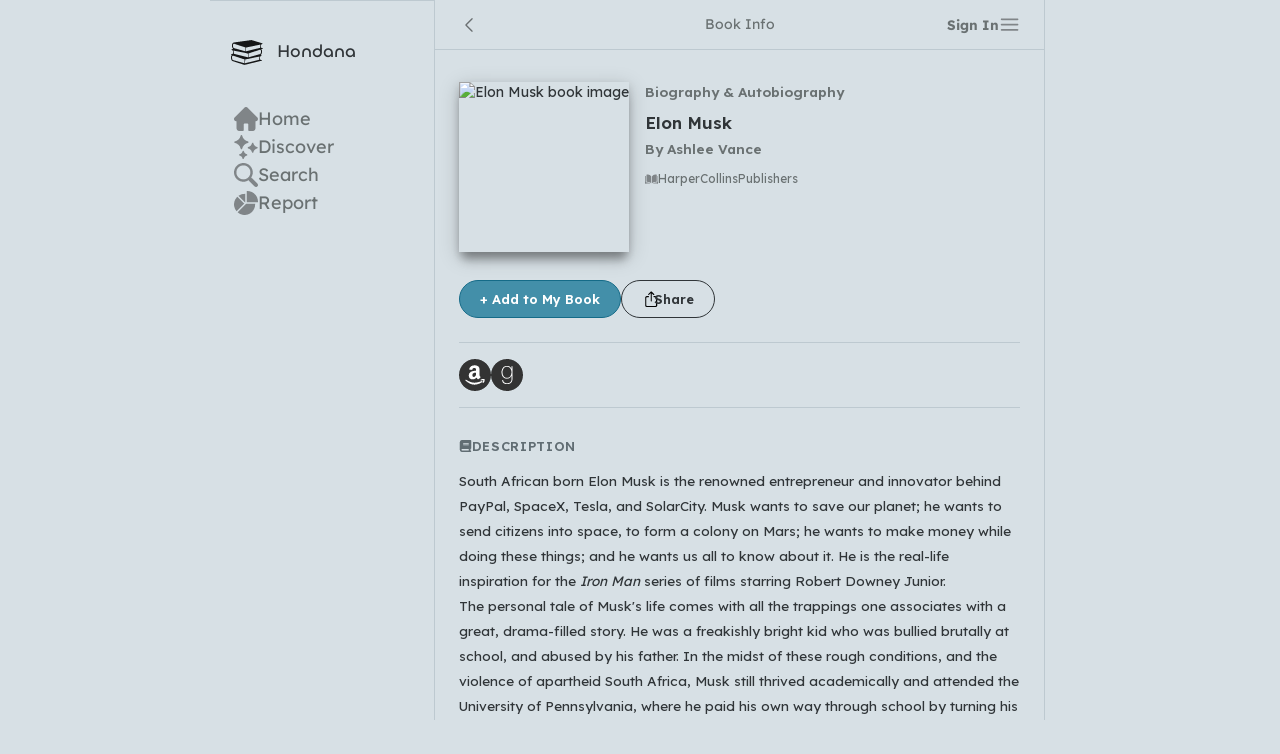

--- FILE ---
content_type: text/html; charset=utf-8
request_url: https://hondana.app/book/1bLDoAEACAAJ
body_size: 6835
content:
<!DOCTYPE html><html lang="en"><head><meta charSet="utf-8"/><title>Elon Musk / Ashlee Vance</title><meta name="viewport" content="width=device-width, initial-scale=1.0, maximum-scale=1"/><meta name="description" content="South African born Elon Musk is the renowned entrepreneur and innovator behind PayPal, SpaceX, Tesla...)}"/><meta property="og:url" content="/book/1bLDoAEACAAJ"/><meta property="og:title" content="Elon Musk / Ashlee Vance"/><meta property="og:site_name" content="Hondana"/><meta property="og:description" content="South African born Elon Musk is the renowned entrepreneur and innovator behind PayPal, SpaceX, Tesla...)}"/><meta property="og:type" content="website"/><meta property="og:image" content="https://hondana.app/api/book-ogp/1bLDoAEACAAJ"/><meta property="og:image:width" content="1280"/><meta property="og:image:height" content="640"/><link rel="canonical" href="/book/1bLDoAEACAAJ"/><meta name="twitter:card" content="summary_large_image"/><meta name="twitter:site" content="/book/1bLDoAEACAAJ"/><meta name="twitter:title" content="Elon Musk / Ashlee Vance"/><meta name="twitter:description" content="South African born Elon Musk is the renowned entrepreneur and innovator behind PayPal, SpaceX, Tesla...)}"/><meta name="twitter:image" content="https://hondana.app/api/book-ogp/1bLDoAEACAAJ"/><link rel="apple-touch-icon" sizes="180x180" href="/img/favicon/apple-icon-180x180.png"/><link rel="icon" type="image/png" sizes="96x96" href="/img/favicon/favicon-96x96.png"/><link rel="icon" type="image/png" sizes="32x32" href="/img/favicon/favicon-32x32.png"/><link rel="icon" type="image/png" sizes="16x16" href="/img/favicon/favicon-16x16.png"/><link rel="manifest" href="/manifest.json"/><script>
          (function(h,o,t,j,a,r){
            h.hj=h.hj||function(){(h.hj.q=h.hj.q||[]).push(arguments)};
            h._hjSettings={hjid:3682009,hjsv:6};
            a=o.getElementsByTagName('head')[0];
            r=o.createElement('script');r.async=1;
            r.src=t+h._hjSettings.hjid+j+h._hjSettings.hjsv;
            a.appendChild(r);
        })(window,document,'https://static.hotjar.com/c/hotjar-','.js?sv=');
        </script><meta name="next-head-count" content="24"/><link rel="preload" href="/_next/static/media/f963670c6017484a-s.p.woff2" as="font" type="font/woff2" crossorigin="anonymous" data-next-font="size-adjust"/><link rel="preload" href="/_next/static/css/d4341f1c47e66f51.css" as="style"/><link rel="stylesheet" href="/_next/static/css/d4341f1c47e66f51.css" data-n-g=""/><noscript data-n-css=""></noscript><script defer="" nomodule="" src="/_next/static/chunks/polyfills-78c92fac7aa8fdd8.js"></script><script src="/_next/static/chunks/webpack-ee7e63bc15b31913.js" defer=""></script><script src="/_next/static/chunks/framework-c3d692082d87967e.js" defer=""></script><script src="/_next/static/chunks/main-92011a1a7f336a6f.js" defer=""></script><script src="/_next/static/chunks/pages/_app-305804c7df138762.js" defer=""></script><script src="/_next/static/chunks/948-6bd78cac18f2510c.js" defer=""></script><script src="/_next/static/chunks/pages/book/%5BbookId%5D-c8157e1d095c868b.js" defer=""></script><script src="/_next/static/jFA8d-pQYUXcsGKbSc1K1/_buildManifest.js" defer=""></script><script src="/_next/static/jFA8d-pQYUXcsGKbSc1K1/_ssgManifest.js" defer=""></script></head><body><div id="__next"><main class="m-auto md:flex" style="max-width:860px"><div class="fixed md:relative md:w-[14rem] md:shrink-0 bottom-0 left-0 w-full border-t border-border bg-back shadow-sm md:shadow-none md:h-full md:pt-[2.4rem] z-10" style="height:50px"><a href="/"><div class="hidden md:flex ml-[1.3rem] items-center mb-10 clickable-opacity"><img class="w-[2rem] mr-[0.9rem] opacity-90" src="/img/brand/brandicon-skeleton.svg" alt="logo"/><h1 class="font-[Chillax] font-[400] text-[1.1rem]">Hondana</h1></div></a><div class="h-[90%] flex items-stretch my-container md:flex-col md:items-start md:justify-start md:gap-6"><div class="h-full grow flex justify-center items-center relative clickable md:h-auto md:grow-0"><div class="md:hidden absolute top-0 w-[100%] h-[3px] bg-none rounded-full opacity-75 max-w-[2.7rem] false"></div><div class="flex gap-4 items-center justify-start"><img src="/img/icons/home.svg" alt="icon" class="w-5 h-5 md:w-6 md:h-6 opacity-40 object-cover"/><div class="hidden text-lg md:block text-foreLight">Home</div></div></div><div class="h-full grow flex justify-center items-center relative clickable md:h-auto md:grow-0"><div class="md:hidden absolute top-0 w-[100%] h-[3px] bg-none rounded-full opacity-75 max-w-[2.7rem] false"></div><div class="flex gap-4 items-center justify-start"><img src="/img/icons/shines.svg" alt="icon" class="w-5 h-5 md:w-6 md:h-6 opacity-40 object-cover"/><div class="hidden text-lg md:block text-foreLight">Discover</div></div></div><div class="h-full grow flex justify-center items-center relative clickable md:h-auto md:grow-0"><div class="md:hidden absolute top-0 w-[100%] h-[3px] bg-none rounded-full opacity-75 max-w-[2.7rem] false"></div><div class="flex gap-4 items-center justify-start"><img src="/img/icons/search.svg" alt="icon" class="w-5 h-5 md:w-6 md:h-6 opacity-40 object-cover"/><div class="hidden text-lg md:block text-foreLight">Search</div></div></div><div class="h-full grow flex justify-center items-center relative clickable md:h-auto md:grow-0"><div class="md:hidden absolute top-0 w-[100%] h-[3px] bg-none rounded-full opacity-75 max-w-[2.7rem] false"></div><div class="flex gap-4 items-center justify-start"><img src="/img/icons/graph.svg" alt="icon" class="w-5 h-5 md:w-6 md:h-6 opacity-40 object-cover"/><div class="hidden text-lg md:block text-foreLight">Report</div></div></div></div><div></div></div><div class="w-full md:border-l md:border-r md:border-border md:max-w-[611px]"><div style="height:50px"><div class="w-full h-full border-b border-border"><div class="h-full my-container"><div class="h-full flex items-center justify-center relative"><div class="font-[400] text-foreLight">Book Info</div><div class="absolute left-0"><div class="clickable"><img src="/img/icons/left-chevron.svg" class="w-5 opacity-50" alt="left icon"/></div></div><div class="absolute right-0 flex items-center gap-4 h-full"><button class="clickable font-bold flex items-center text-sm text-foreLight">Sign In</button><div class="relative inline-block"><div><div class="clickable w-[1.3rem] h-[1.3rem] overflow-hidden"><img src="/img/icons/menu.svg" class="opacity-40" alt="setting icon"/></div></div></div></div></div></div></div></div><div class="__className_e9fbfa font-normal flex-grow" style="height:100%"><div class="overflow-scroll overflow-x-hidden h-full animate-slideleft"><div class="my-container"><div class="py-4 border-b border-border"><div><div class="relative"><div class="h-full w-full"><div class="absolute flex top-0 left-0 w-full h-full justify-center items-center z-10 transition-all duration-[0.3s] ease-out opacity-0 pointer-events-none"><div class="loader" style="font-size:6px"></div></div><div class="transition-all duration-[0.3s] ease-out opacity-100"><div class="flex items-start mt-4"><div class="min-w-[100px] max-w-[50%]"><img src="http://books.google.com/books/content?id=1bLDoAEACAAJ&amp;printsec=frontcover&amp;img=1&amp;zoom=1&amp;imgtk=AFLRE71OfDTbG3Opx_zTGeyFaw9daGoJjt2fJoVDdpo7D7RJtvM6vN9uHTFs8LwfytF347JVG7Bz_s1_sxRiziHIIHkMb810PyrEdpPPE1IJoY8dU3voM-HTZxRCJwx_szPbh5G0tBez&amp;source=gbs_api" alt="Elon Musk book image" class="object-cover book-shadow-one" style="height:170px;width:auto"/></div><div class="ml-[1rem]"><div class="text-sm text-foreLight font-bold mt-0">Biography &amp; Autobiography</div><h1 class="font-bold text-[1.2em] mt-2">Elon Musk</h1><h2 class="text-foreLight mt-1 text-sm">By <!-- -->Ashlee Vance</h2><div></div><div class="text-xs text-foreLight flex items-center gap-1 mt-3"><img src="/img/icons/book.svg" alt="book icon" class="w-[0.8rem] opacity-40"/>HarperCollinsPublishers</div></div></div></div></div></div><div class="mt-7 mb-2 flex gap-2"><div class="relative inline-block"><div><button class="text-[13px] text-white font-bold h-[38px] min-w-[50px] px-5 flex items-center gap-2 justify-center clickable rounded-full  select-none     bg-[#438fa9] border border-[#156b88]  ">+ Add to My Book</button></div></div><button class="text-[13px] text-white font-bold h-[38px] min-w-[50px] px-5 flex items-center gap-2 justify-center clickable rounded-full  select-none     bg-inherit border border-fore !text-fore  "><img src="/img/icons/share.svg" alt="share icon" class="w-[1.1rem] -mr-1.5"/>Share</button></div></div></div><div class="py-4 border-b border-border"><div><div class="flex items-center gap-3"><a href="https://amazon.com/s?k=Elon Musk Ashlee Vance&amp;tag=ys0520-22" target="_blank" rel="noreferrer"><img src="/img/icons/amazon.svg" alt="" class="w-8 h-8 clickable-opacity"/></a><a href="https://www.goodreads.com/search?q=0753555638" target="_blank" rel="noreferrer"><img src="/img/icons/goodreads.svg" alt="" class="w-8 h-8 clickable-opacity"/></a></div></div></div><div class="py-4 border-b border-border"><div class="flex items-center gap-2"><svg stroke="currentColor" fill="currentColor" stroke-width="0" viewBox="0 0 448 512" class="text-primary text-[0.8rem] text-[#616d73]" height="1em" width="1em" xmlns="http://www.w3.org/2000/svg"><path d="M96 0C43 0 0 43 0 96V416c0 53 43 96 96 96H384h32c17.7 0 32-14.3 32-32s-14.3-32-32-32V384c17.7 0 32-14.3 32-32V32c0-17.7-14.3-32-32-32H384 96zm0 384H352v64H96c-17.7 0-32-14.3-32-32s14.3-32 32-32zm32-240c0-8.8 7.2-16 16-16H336c8.8 0 16 7.2 16 16s-7.2 16-16 16H144c-8.8 0-16-7.2-16-16zm16 48H336c8.8 0 16 7.2 16 16s-7.2 16-16 16H144c-8.8 0-16-7.2-16-16s7.2-16 16-16z"></path></svg><h3 class="font-bold mb-3 text-[13px] text-[#616d73] uppercase tracking-wider">Description</h3></div><div><div class="relative min-h-[5rem]"><div class="h-full w-full"><div class="absolute flex top-0 left-0 w-full h-full justify-center items-center z-10 transition-all duration-[0.3s] ease-out opacity-0 pointer-events-none"><div class="loader" style="font-size:6px"></div></div><div class="transition-all duration-[0.3s] ease-out opacity-100"><div><div class="break-words overflow-hidden relative" style="height:auto"><div class=""><div class="leading-relaxed text-sm"><p>South African born Elon Musk is the renowned entrepreneur and innovator behind PayPal, SpaceX, Tesla, and SolarCity. Musk wants to save our planet; he wants to send citizens into space, to form a colony on Mars; he wants to make money while doing these things; and he wants us all to know about it. He is the real-life inspiration for the <i>Iron Man</i> series of films starring Robert Downey Junior.</p> <p>The personal tale of Musk's life comes with all the trappings one associates with a great, drama-filled story. He was a freakishly bright kid who was bullied brutally at school, and abused by his father. In the midst of these rough conditions, and the violence of apartheid South Africa, Musk still thrived academically and attended the University of Pennsylvania, where he paid his own way through school by turning his house into a club and throwing massive parties.</p> <p>He started a pair of huge dot-com successes, including PayPal, which eBay acquired for $1.5 billion in 2002. Musk was forced out as CEO and so began his lost years in which he decided to go it alone and baffled friends by investing his fortune in rockets and electric cars. Meanwhile Musk's marriage disintegrated as his technological obsessions took over his life ...</p> <p>Elon Musk is the Steve Jobs of the present and the future, and for the past twelve months, he has been shadowed by tech reporter, Ashlee Vance. <i>Elon Musk: How the Billionaire CEO of Spacex and Tesla is Shaping our Future</i> is an important, exciting and intelligent account of the real-life Iron Man.</p></div></div></div></div></div></div></div></div></div><div class="py-4 border-b border-border"><div class="flex items-center gap-2"><svg stroke="currentColor" fill="currentColor" stroke-width="0" viewBox="0 0 512 512" class="text-primary text-[0.8rem] text-[#616d73]" height="1em" width="1em" xmlns="http://www.w3.org/2000/svg"><path d="M40 48C26.7 48 16 58.7 16 72v48c0 13.3 10.7 24 24 24H88c13.3 0 24-10.7 24-24V72c0-13.3-10.7-24-24-24H40zM192 64c-17.7 0-32 14.3-32 32s14.3 32 32 32H480c17.7 0 32-14.3 32-32s-14.3-32-32-32H192zm0 160c-17.7 0-32 14.3-32 32s14.3 32 32 32H480c17.7 0 32-14.3 32-32s-14.3-32-32-32H192zm0 160c-17.7 0-32 14.3-32 32s14.3 32 32 32H480c17.7 0 32-14.3 32-32s-14.3-32-32-32H192zM16 232v48c0 13.3 10.7 24 24 24H88c13.3 0 24-10.7 24-24V232c0-13.3-10.7-24-24-24H40c-13.3 0-24 10.7-24 24zM40 368c-13.3 0-24 10.7-24 24v48c0 13.3 10.7 24 24 24H88c13.3 0 24-10.7 24-24V392c0-13.3-10.7-24-24-24H40z"></path></svg><h3 class="font-bold mb-3 text-[13px] text-[#616d73] uppercase tracking-wider">Summary by AI</h3></div><div><div class="relative min-h-[5rem]"><div class="h-full w-full"><div class="absolute flex top-0 left-0 w-full h-full justify-center items-center z-10 transition-all duration-[0.3s] ease-out opacity-0 pointer-events-none"><div class="loader" style="font-size:6px"></div></div><div class="transition-all duration-[0.3s] ease-out opacity-100"><div><div><p class="text-sm text-foreLight mb-3">The summary has not been generated yet.</p><button class="text-[13px] text-white font-bold h-[38px] min-w-[50px] px-5 flex items-center gap-2 justify-center clickable rounded-full  select-none    !h-[2rem] min-w-[30px] !px-[0.9rem] text-xs bg-fore gradient-button border border-[#4a484c] ">Generate Summary</button></div></div></div></div></div></div></div><div class="py-4 border-b border-border"><div class="flex items-center gap-2"><svg stroke="currentColor" fill="currentColor" stroke-width="0" viewBox="0 0 640 512" class="text-primary text-[0.8rem] text-[#616d73]" height="1em" width="1em" xmlns="http://www.w3.org/2000/svg"><path d="M72 88a56 56 0 1 1 112 0A56 56 0 1 1 72 88zM64 245.7C54 256.9 48 271.8 48 288s6 31.1 16 42.3V245.7zm144.4-49.3C178.7 222.7 160 261.2 160 304c0 34.3 12 65.8 32 90.5V416c0 17.7-14.3 32-32 32H96c-17.7 0-32-14.3-32-32V389.2C26.2 371.2 0 332.7 0 288c0-61.9 50.1-112 112-112h32c24 0 46.2 7.5 64.4 20.3zM448 416V394.5c20-24.7 32-56.2 32-90.5c0-42.8-18.7-81.3-48.4-107.7C449.8 183.5 472 176 496 176h32c61.9 0 112 50.1 112 112c0 44.7-26.2 83.2-64 101.2V416c0 17.7-14.3 32-32 32H480c-17.7 0-32-14.3-32-32zm8-328a56 56 0 1 1 112 0A56 56 0 1 1 456 88zM576 245.7v84.7c10-11.3 16-26.1 16-42.3s-6-31.1-16-42.3zM320 32a64 64 0 1 1 0 128 64 64 0 1 1 0-128zM240 304c0 16.2 6 31 16 42.3V261.7c-10 11.3-16 26.1-16 42.3zm144-42.3v84.7c10-11.3 16-26.1 16-42.3s-6-31.1-16-42.3zM448 304c0 44.7-26.2 83.2-64 101.2V448c0 17.7-14.3 32-32 32H288c-17.7 0-32-14.3-32-32V405.2c-37.8-18-64-56.5-64-101.2c0-61.9 50.1-112 112-112h32c61.9 0 112 50.1 112 112z"></path></svg><h3 class="font-bold mb-3 text-[13px] text-[#616d73] uppercase tracking-wider">Readers</h3></div><div><div class="bg-backLight rounded-full border border-foreLight px-[0.4rem] py-[0.22rem] items-center inline-flex"><div class="flex"><div class="w-[2.1rem] h-[2.1rem] relative clickable" style="margin-left:-0rem;z-index:1"><img src="https://lh3.googleusercontent.com/a/ACg8ocLilaOk-U4ihuKECBY3lXRTBw13CyGTJ6BuUQmafu12d28=s96-c" alt="SAurav" class="rounded-full w-full h-full object-cover border-2 border-backLight"/></div></div><div class="font-bold text-sm ml-[0.46rem] mr-[0.37rem]">1</div></div></div></div><div class="py-4 border-b border-border"><div class="flex items-center gap-2"><svg stroke="currentColor" fill="currentColor" stroke-width="0" viewBox="0 0 512 512" class="text-primary text-[0.8rem] text-[#616d73]" height="1em" width="1em" xmlns="http://www.w3.org/2000/svg"><path d="M512 240c0 114.9-114.6 208-256 208c-37.1 0-72.3-6.4-104.1-17.9c-11.9 8.7-31.3 20.6-54.3 30.6C73.6 471.1 44.7 480 16 480c-6.5 0-12.3-3.9-14.8-9.9c-2.5-6-1.1-12.8 3.4-17.4l0 0 0 0 0 0 0 0 .3-.3c.3-.3 .7-.7 1.3-1.4c1.1-1.2 2.8-3.1 4.9-5.7c4.1-5 9.6-12.4 15.2-21.6c10-16.6 19.5-38.4 21.4-62.9C17.7 326.8 0 285.1 0 240C0 125.1 114.6 32 256 32s256 93.1 256 208z"></path></svg><h3 class="font-bold mb-3 text-[13px] text-[#616d73] uppercase tracking-wider">Reviews</h3></div><div><div class="flex flex-col gap-2"></div></div></div><div class="py-4 border-b border-border"><div class="flex items-center gap-2"><svg stroke="currentColor" fill="currentColor" stroke-width="0" viewBox="0 0 448 512" class="text-primary text-[0.8rem] text-[#616d73]" height="1em" width="1em" xmlns="http://www.w3.org/2000/svg"><path d="M64 32C28.7 32 0 60.7 0 96V416c0 35.3 28.7 64 64 64H288V368c0-26.5 21.5-48 48-48H448V96c0-35.3-28.7-64-64-64H64zM448 352H402.7 336c-8.8 0-16 7.2-16 16v66.7V480l32-32 64-64 32-32z"></path></svg><h3 class="font-bold mb-3 text-[13px] text-[#616d73] uppercase tracking-wider">Notes</h3></div><div><div class="flex flex-col gap-2"></div></div></div></div></div></div></div></main><div class="h-[100vh] w-[100vw] fixed left-0 top-0 bg-black/60 transition-all duration-200 ease-in-out z-20 overflow-y-scroll px-4 opacity-0 pointer-events-none"><div class="py-12 min-h-full flex flex-col items-center justify-start"><div class="bg-back rounded-lg transition-all duration-200 w-full opacity-0 translate-y-5" style="width:280px;max-width:100%"><div class="absolute top-2 right-2 flex items-center justify-center hover:bg-white/10 w-7 h-7 rounded-full clickable"><img alt="close icon" loading="lazy" width="11" height="11" decoding="async" data-nimg="1" class="opacity-80" style="color:transparent" src="/img/icons/close.svg"/></div><div class="flex items-center text-fore justify-center h-11 text-sm">Sign In</div><div class="py-4 my-container"><button class="text-[13px] text-white font-bold h-[38px] min-w-[50px] px-5 flex items-center gap-2 justify-center clickable rounded-full  select-none   w-full  bg-white !text-fore border border-[#7d878c]  "><img alt="google" loading="lazy" width="20" height="20" decoding="async" data-nimg="1" style="color:transparent" src="/img/icons/google.svg"/>Continue with Google</button></div></div></div></div><div class="h-[100vh] w-[100vw] fixed left-0 top-0 bg-black/60 transition-all duration-200 ease-in-out z-30 flex items-center justify-center  opacity-0 pointer-events-none"><div class="bg-back mx-3 rounded-lg transition-all duration-200 w-[130px] h-[120px] flex items-center justify-center flex-col scale-95 opacity-0"><div class="scale-[60%] -translate-y-[16px] opacity-[50%]"><div class="dots-loader"></div></div><div class="translate-y-[8px] opacity-[90%]"></div></div></div><div class="h-[100vh] w-[100vw] fixed left-0 top-0 bg-black/60 transition-all duration-200 ease-in-out z-20 overflow-y-scroll px-4 opacity-0 pointer-events-none"><div class="py-12 min-h-full flex flex-col items-center justify-center"><div class="bg-back rounded-lg transition-all duration-200 w-full opacity-0 translate-y-5" style="width:400px;max-width:100%"><div class="absolute top-2 right-2 flex items-center justify-center hover:bg-white/10 w-7 h-7 rounded-full clickable"><img alt="close icon" loading="lazy" width="11" height="11" decoding="async" data-nimg="1" class="opacity-80" style="color:transparent" src="/img/icons/close.svg"/></div><div class="flex items-center text-fore justify-center h-11 text-sm">Select Languages</div><div class="border-t border-b border-border"><div class="my-container py-4"><p class="mb-4 text-foreSecondary">Which languages of books would you like to see on the main feed?</p><div class="inline-flex rounded-md overflow-hidde gap-2 flex-wrap"><div class="clickable px-3 py-[0.3rem] text-fore rounded-[0.28rem] select-none opacity-80 bg-[#c5cfd4]">All Languages</div><div class="clickable px-3 py-[0.3rem] text-fore rounded-[0.28rem] select-none opacity-80 bg-[#c5cfd4]">English</div><div class="clickable px-3 py-[0.3rem] text-fore rounded-[0.28rem] select-none opacity-80 bg-[#c5cfd4]">Español</div><div class="clickable px-3 py-[0.3rem] text-fore rounded-[0.28rem] select-none opacity-80 bg-[#c5cfd4]">Français</div><div class="clickable px-3 py-[0.3rem] text-fore rounded-[0.28rem] select-none opacity-80 bg-[#c5cfd4]">Português</div><div class="clickable px-3 py-[0.3rem] text-fore rounded-[0.28rem] select-none opacity-80 bg-[#c5cfd4]">हिन्दी</div><div class="clickable px-3 py-[0.3rem] text-fore rounded-[0.28rem] select-none opacity-80 bg-[#c5cfd4]">العربية</div><div class="clickable px-3 py-[0.3rem] text-fore rounded-[0.28rem] select-none opacity-80 bg-[#c5cfd4]">中文</div><div class="clickable px-3 py-[0.3rem] text-fore rounded-[0.28rem] select-none opacity-80 bg-[#c5cfd4]">日本語</div><div class="clickable px-3 py-[0.3rem] text-fore rounded-[0.28rem] select-none opacity-80 bg-[#c5cfd4]">한국어</div></div></div></div><div class="flex items-center justify-end gap-6 py-4 my-container"><div class="flex items-center gap-8"><button class="clickable font-bold flex items-center undefined text-foreLight">Cancel</button><button class="text-[13px] text-white font-bold h-[38px] min-w-[50px] px-5 flex items-center gap-2 justify-center clickable rounded-[0.4rem]  select-none     bg-[#438fa9] border border-[#156b88]  ">OK</button></div></div></div></div></div><div class="h-[100vh] w-[100vw] fixed left-0 top-0 bg-black/60 transition-all duration-200 ease-in-out z-20 overflow-y-scroll px-4 opacity-0 pointer-events-none"><div class="py-12 min-h-full flex flex-col items-center justify-center"><div class="bg-back rounded-lg transition-all duration-200 w-full opacity-0 translate-y-5" style="width:18rem;max-width:100%"><div class="absolute top-2 right-2 flex items-center justify-center hover:bg-white/10 w-7 h-7 rounded-full clickable"><img alt="close icon" loading="lazy" width="11" height="11" decoding="async" data-nimg="1" class="opacity-80" style="color:transparent" src="/img/icons/close.svg"/></div><div class="flex items-center text-fore justify-center h-11 text-sm">Share Links</div><div class="my-container pt-3 pb-5 flex flex-col items-stretch gap-3"><button class="text-[13px] text-white font-bold h-[38px] min-w-[50px] px-5 flex items-center gap-2 justify-center clickable rounded-[0.4rem]  select-none   w-full  bg-[#128fdb] border-[#1580c2] text-white  ">Share on X (Twitter)</button></div></div></div></div><div class="h-[100vh] w-[100vw] fixed left-0 top-0 bg-black/60 transition-all duration-200 ease-in-out z-20 overflow-y-scroll px-4 opacity-0 pointer-events-none"><div class="py-12 min-h-full flex flex-col items-center justify-center"><div class="bg-back rounded-lg transition-all duration-200 w-full opacity-0 translate-y-5" style="width:18rem;max-width:100%"><div class="absolute top-2 right-2 flex items-center justify-center hover:bg-white/10 w-7 h-7 rounded-full clickable"><img alt="close icon" loading="lazy" width="11" height="11" decoding="async" data-nimg="1" class="opacity-80" style="color:transparent" src="/img/icons/close.svg"/></div><div class="flex items-center text-fore justify-center h-11 text-sm">Share Review</div><div class="my-container pt-3 pb-5 flex flex-col items-stretch gap-3"><button class="text-[13px] text-white font-bold h-[38px] min-w-[50px] px-5 flex items-center gap-2 justify-center clickable rounded-[0.4rem]  select-none   w-full  bg-[#128fdb] border-[#1580c2] text-white  ">Share on X (Twitter)</button></div></div></div></div><div class="h-[100vh] w-[100vw] fixed left-0 top-0 bg-black/60 transition-all duration-200 ease-in-out z-20 overflow-y-scroll px-4 opacity-0 pointer-events-none"><div class="py-12 min-h-full flex flex-col items-center justify-start"><div class="bg-back rounded-lg transition-all duration-200 w-full opacity-0 translate-y-5" style="width:28rem;max-width:100%"><div class="absolute top-2 right-2 flex items-center justify-center hover:bg-white/10 w-7 h-7 rounded-full clickable"><img alt="close icon" loading="lazy" width="11" height="11" decoding="async" data-nimg="1" class="opacity-80" style="color:transparent" src="/img/icons/close.svg"/></div><div class="border-t border-b border-border my-container py-3"></div><div class="border-b border-border"><div class="flex flex-col items-end justify-stretch gap-3 w-full py-4 my-container"><textarea class="form w-full" style="max-width:100%" placeholder="Write comment..."></textarea></div></div><div class="pb-3"><div class="my-container font-bold text-foreLight mt-3 mb-2">Comments</div><div class="my-container"><div class="text-foreLight pt-3 pb-4">No comments yet</div></div></div></div></div></div></div><script id="__NEXT_DATA__" type="application/json">{"props":{"pageProps":{"bookWithData":{"_id":"658d86ba94633977b4837e09","id":"1bLDoAEACAAJ","isbn":[{"type":"ISBN_10","identifier":"0753555638"},{"type":"ISBN_13","identifier":"9780753555637"}],"lang":"en","title":"Elon Musk","category":"Biography \u0026 Autobiography","imageS":"http://books.google.com/books/content?id=1bLDoAEACAAJ\u0026printsec=frontcover\u0026img=1\u0026zoom=5\u0026imgtk=AFLRE71aelWWfXuzqNUYdRjC-qqonR_ZH6SgtjKaOm9pPIJBGi43oW1bfdoDmbqpTyt0cVXY_T5VIzym5dnwskfKOYEE5UGRA6l3KCBk2-48FmKndB_IwBtwMo97QKd78c9Kl1q0jgC-\u0026source=gbs_api","imageL":"http://books.google.com/books/content?id=1bLDoAEACAAJ\u0026printsec=frontcover\u0026img=1\u0026zoom=1\u0026imgtk=AFLRE71OfDTbG3Opx_zTGeyFaw9daGoJjt2fJoVDdpo7D7RJtvM6vN9uHTFs8LwfytF347JVG7Bz_s1_sxRiziHIIHkMb810PyrEdpPPE1IJoY8dU3voM-HTZxRCJwx_szPbh5G0tBez\u0026source=gbs_api","authorNames":["Ashlee Vance"],"description":"\u003cp\u003eSouth African born Elon Musk is the renowned entrepreneur and innovator behind PayPal, SpaceX, Tesla, and SolarCity. Musk wants to save our planet; he wants to send citizens into space, to form a colony on Mars; he wants to make money while doing these things; and he wants us all to know about it. He is the real-life inspiration for the \u003ci\u003eIron Man\u003c/i\u003e series of films starring Robert Downey Junior.\u003c/p\u003e \u003cp\u003eThe personal tale of Musk's life comes with all the trappings one associates with a great, drama-filled story. He was a freakishly bright kid who was bullied brutally at school, and abused by his father. In the midst of these rough conditions, and the violence of apartheid South Africa, Musk still thrived academically and attended the University of Pennsylvania, where he paid his own way through school by turning his house into a club and throwing massive parties.\u003c/p\u003e \u003cp\u003eHe started a pair of huge dot-com successes, including PayPal, which eBay acquired for $1.5 billion in 2002. Musk was forced out as CEO and so began his lost years in which he decided to go it alone and baffled friends by investing his fortune in rockets and electric cars. Meanwhile Musk's marriage disintegrated as his technological obsessions took over his life ...\u003c/p\u003e \u003cp\u003eElon Musk is the Steve Jobs of the present and the future, and for the past twelve months, he has been shadowed by tech reporter, Ashlee Vance. \u003ci\u003eElon Musk: How the Billionaire CEO of Spacex and Tesla is Shaping our Future\u003c/i\u003e is an important, exciting and intelligent account of the real-life Iron Man.\u003c/p\u003e","publisherName":"HarperCollinsPublishers","publishedDate":"","avgStars":null,"created":"2023-12-28T14:31:22.237Z","__v":0,"readers":[{"userParmId":"72f33779-9701-46a6-a6d5-1f632bc18df1","userId":"themodernmonk7","name":"SAurav","picture":"https://lh3.googleusercontent.com/a/ACg8ocLilaOk-U4ihuKECBY3lXRTBw13CyGTJ6BuUQmafu12d28=s96-c"}],"isAdded":false,"reviews":[],"notes":[],"reviewPostItems":[]}},"__N_SSG":true},"page":"/book/[bookId]","query":{"bookId":"1bLDoAEACAAJ"},"buildId":"jFA8d-pQYUXcsGKbSc1K1","isFallback":false,"gsp":true,"scriptLoader":[]}</script></body></html>

--- FILE ---
content_type: text/css; charset=UTF-8
request_url: https://hondana.app/_next/static/css/d4341f1c47e66f51.css
body_size: 8743
content:
/*
! tailwindcss v3.3.3 | MIT License | https://tailwindcss.com
*/*,:after,:before{box-sizing:border-box;border:0 solid #e5e7eb}:after,:before{--tw-content:""}html{line-height:1.5;-webkit-text-size-adjust:100%;-moz-tab-size:4;-o-tab-size:4;tab-size:4;font-family:ui-sans-serif,system-ui,-apple-system,BlinkMacSystemFont,Segoe UI,Roboto,Helvetica Neue,Arial,Noto Sans,sans-serif,Apple Color Emoji,Segoe UI Emoji,Segoe UI Symbol,Noto Color Emoji;font-feature-settings:normal;font-variation-settings:normal}body{margin:0;line-height:inherit}hr{height:0;color:inherit;border-top-width:1px}abbr:where([title]){-webkit-text-decoration:underline dotted;text-decoration:underline dotted}h1,h2,h3,h4,h5,h6{font-size:inherit;font-weight:inherit}a{color:inherit;text-decoration:inherit}b,strong{font-weight:bolder}code,kbd,pre,samp{font-family:ui-monospace,SFMono-Regular,Menlo,Monaco,Consolas,Liberation Mono,Courier New,monospace;font-size:1em}small{font-size:80%}sub,sup{font-size:75%;line-height:0;position:relative;vertical-align:baseline}sub{bottom:-.25em}sup{top:-.5em}table{text-indent:0;border-color:inherit;border-collapse:collapse}button,input,optgroup,select,textarea{font-family:inherit;font-feature-settings:inherit;font-variation-settings:inherit;font-size:100%;font-weight:inherit;line-height:inherit;color:inherit;margin:0;padding:0}button,select{text-transform:none}[type=button],[type=reset],[type=submit],button{-webkit-appearance:button;background-color:transparent;background-image:none}:-moz-focusring{outline:auto}:-moz-ui-invalid{box-shadow:none}progress{vertical-align:baseline}::-webkit-inner-spin-button,::-webkit-outer-spin-button{height:auto}[type=search]{-webkit-appearance:textfield;outline-offset:-2px}::-webkit-search-decoration{-webkit-appearance:none}::-webkit-file-upload-button{-webkit-appearance:button;font:inherit}summary{display:list-item}blockquote,dd,dl,figure,h1,h2,h3,h4,h5,h6,hr,p,pre{margin:0}fieldset{margin:0}fieldset,legend{padding:0}menu,ol,ul{list-style:none;margin:0;padding:0}dialog{padding:0}textarea{resize:vertical}input::-moz-placeholder,textarea::-moz-placeholder{opacity:1;color:#9ca3af}input::placeholder,textarea::placeholder{opacity:1;color:#9ca3af}[role=button],button{cursor:pointer}:disabled{cursor:default}audio,canvas,embed,iframe,img,object,svg,video{display:block;vertical-align:middle}img,video{max-width:100%;height:auto}[hidden]{display:none}*,:after,:before{--tw-border-spacing-x:0;--tw-border-spacing-y:0;--tw-translate-x:0;--tw-translate-y:0;--tw-rotate:0;--tw-skew-x:0;--tw-skew-y:0;--tw-scale-x:1;--tw-scale-y:1;--tw-pan-x: ;--tw-pan-y: ;--tw-pinch-zoom: ;--tw-scroll-snap-strictness:proximity;--tw-gradient-from-position: ;--tw-gradient-via-position: ;--tw-gradient-to-position: ;--tw-ordinal: ;--tw-slashed-zero: ;--tw-numeric-figure: ;--tw-numeric-spacing: ;--tw-numeric-fraction: ;--tw-ring-inset: ;--tw-ring-offset-width:0px;--tw-ring-offset-color:#fff;--tw-ring-color:rgba(59,130,246,.5);--tw-ring-offset-shadow:0 0 #0000;--tw-ring-shadow:0 0 #0000;--tw-shadow:0 0 #0000;--tw-shadow-colored:0 0 #0000;--tw-blur: ;--tw-brightness: ;--tw-contrast: ;--tw-grayscale: ;--tw-hue-rotate: ;--tw-invert: ;--tw-saturate: ;--tw-sepia: ;--tw-drop-shadow: ;--tw-backdrop-blur: ;--tw-backdrop-brightness: ;--tw-backdrop-contrast: ;--tw-backdrop-grayscale: ;--tw-backdrop-hue-rotate: ;--tw-backdrop-invert: ;--tw-backdrop-opacity: ;--tw-backdrop-saturate: ;--tw-backdrop-sepia: }::backdrop{--tw-border-spacing-x:0;--tw-border-spacing-y:0;--tw-translate-x:0;--tw-translate-y:0;--tw-rotate:0;--tw-skew-x:0;--tw-skew-y:0;--tw-scale-x:1;--tw-scale-y:1;--tw-pan-x: ;--tw-pan-y: ;--tw-pinch-zoom: ;--tw-scroll-snap-strictness:proximity;--tw-gradient-from-position: ;--tw-gradient-via-position: ;--tw-gradient-to-position: ;--tw-ordinal: ;--tw-slashed-zero: ;--tw-numeric-figure: ;--tw-numeric-spacing: ;--tw-numeric-fraction: ;--tw-ring-inset: ;--tw-ring-offset-width:0px;--tw-ring-offset-color:#fff;--tw-ring-color:rgba(59,130,246,.5);--tw-ring-offset-shadow:0 0 #0000;--tw-ring-shadow:0 0 #0000;--tw-shadow:0 0 #0000;--tw-shadow-colored:0 0 #0000;--tw-blur: ;--tw-brightness: ;--tw-contrast: ;--tw-grayscale: ;--tw-hue-rotate: ;--tw-invert: ;--tw-saturate: ;--tw-sepia: ;--tw-drop-shadow: ;--tw-backdrop-blur: ;--tw-backdrop-brightness: ;--tw-backdrop-contrast: ;--tw-backdrop-grayscale: ;--tw-backdrop-hue-rotate: ;--tw-backdrop-invert: ;--tw-backdrop-opacity: ;--tw-backdrop-saturate: ;--tw-backdrop-sepia: }.my-container{margin:auto;padding-left:1rem;padding-right:1rem}@media (min-width:768px){.my-container{padding-left:1.5rem;padding-right:1.5rem}}.clickable{cursor:pointer;transition-property:all;transition-timing-function:cubic-bezier(.4,0,.2,1);transition-duration:75ms;transition-timing-function:cubic-bezier(0,0,.2,1)}.clickable:hover{opacity:.8}.clickable:active{--tw-scale-x:.95;--tw-scale-y:.95;transform:translate(var(--tw-translate-x),var(--tw-translate-y)) rotate(var(--tw-rotate)) skewX(var(--tw-skew-x)) skewY(var(--tw-skew-y)) scaleX(var(--tw-scale-x)) scaleY(var(--tw-scale-y))}.clickable-opacity{cursor:pointer;transition-property:all;transition-timing-function:cubic-bezier(.4,0,.2,1);transition-duration:75ms;transition-timing-function:cubic-bezier(0,0,.2,1)}.clickable-opacity:hover{opacity:.8}.clickable-opacity:active{opacity:.6}.form{border-radius:.375rem;--tw-bg-opacity:1;background-color:rgb(255 255 255/var(--tw-bg-opacity));padding:8px 14px}.form::-moz-placeholder{color:foreLight}.form::placeholder{color:foreLight}.keep-height{display:flex;height:100%;flex-direction:column;justify-content:stretch}.card{border-radius:.375rem;background-color:hsla(0,0%,100%,.9);padding:.5rem}.sr-only{position:absolute;width:1px;height:1px;padding:0;margin:-1px;overflow:hidden;clip:rect(0,0,0,0);white-space:nowrap;border-width:0}.pointer-events-none{pointer-events:none}.\!pointer-events-auto{pointer-events:auto!important}.pointer-events-auto{pointer-events:auto}.visible{visibility:visible}.invisible{visibility:hidden}.static{position:static}.fixed{position:fixed}.absolute{position:absolute}.relative{position:relative}.\!left-0{left:0!important}.\!right-0{right:0!important}.-bottom-\[2px\]{bottom:-2px}.-left-\[5px\]{left:-5px}.-right-\[0\.4rem\]{right:-.4rem}.-top-1{top:-.25rem}.-top-\[0\.3rem\]{top:-.3rem}.bottom-0{bottom:0}.bottom-\[0\.3rem\]{bottom:.3rem}.left-0{left:0}.left-2{left:.5rem}.left-5{left:1.25rem}.left-\[0\.2rem\]{left:.2rem}.left-\[18\.3px\]{left:18.3px}.left-\[28px\]{left:28px}.left-\[29px\]{left:29px}.right-0{right:0}.right-2{right:.5rem}.right-3{right:.75rem}.top-0{top:0}.top-1\/2{top:50%}.top-2{top:.5rem}.top-3{top:.75rem}.top-4{top:1rem}.top-\[0\.2rem\]{top:.2rem}.top-\[52px\]{top:52px}.-z-10{z-index:-10}.z-10{z-index:10}.z-20{z-index:20}.z-30{z-index:30}.z-50{z-index:50}.m-auto{margin:auto}.mx-0{margin-left:0;margin-right:0}.mx-0\.5{margin-left:.125rem;margin-right:.125rem}.mx-3{margin-left:.75rem;margin-right:.75rem}.mx-auto{margin-left:auto;margin-right:auto}.my-5{margin-top:1.25rem;margin-bottom:1.25rem}.my-6{margin-top:1.5rem;margin-bottom:1.5rem}.-mb-5{margin-bottom:-1.25rem}.-mr-1{margin-right:-.25rem}.-mr-1\.5{margin-right:-.375rem}.-mr-\[0\.3rem\]{margin-right:-.3rem}.-mt-0{margin-top:0}.-mt-0\.5{margin-top:-.125rem}.-mt-1{margin-top:-.25rem}.-mt-2{margin-top:-.5rem}.mb-1{margin-bottom:.25rem}.mb-10{margin-bottom:2.5rem}.mb-2{margin-bottom:.5rem}.mb-3{margin-bottom:.75rem}.mb-4{margin-bottom:1rem}.mb-5{margin-bottom:1.25rem}.mb-7{margin-bottom:1.75rem}.mb-\[0\.8rem\]{margin-bottom:.8rem}.mb-\[2rem\]{margin-bottom:2rem}.mb-\[3rem\]{margin-bottom:3rem}.ml-1{margin-left:.25rem}.ml-1\.5{margin-left:.375rem}.ml-2{margin-left:.5rem}.ml-3{margin-left:.75rem}.ml-4{margin-left:1rem}.ml-5{margin-left:1.25rem}.ml-\[0\.46rem\]{margin-left:.46rem}.ml-\[1\.3rem\]{margin-left:1.3rem}.ml-\[1rem\]{margin-left:1rem}.mr-1{margin-right:.25rem}.mr-1\.5{margin-right:.375rem}.mr-2{margin-right:.5rem}.mr-\[0\.37rem\]{margin-right:.37rem}.mr-\[0\.9rem\]{margin-right:.9rem}.mt-0{margin-top:0}.mt-0\.5{margin-top:.125rem}.mt-1{margin-top:.25rem}.mt-1\.5{margin-top:.375rem}.mt-2{margin-top:.5rem}.mt-3{margin-top:.75rem}.mt-4{margin-top:1rem}.mt-5{margin-top:1.25rem}.mt-6{margin-top:1.5rem}.mt-7{margin-top:1.75rem}.mt-8{margin-top:2rem}.mt-\[0\.2rem\]{margin-top:.2rem}.mt-\[0\.5rem\]{margin-top:.5rem}.mt-\[0\.6rem\]{margin-top:.6rem}.mt-\[0\.9rem\]{margin-top:.9rem}.mt-\[1\.5rem\]{margin-top:1.5rem}.mt-\[1rem\]{margin-top:1rem}.mt-\[2rem\]{margin-top:2rem}.box-border{box-sizing:border-box}.block{display:block}.inline-block{display:inline-block}.inline{display:inline}.flex{display:flex}.inline-flex{display:inline-flex}.grid{display:grid}.hidden{display:none}.\!h-\[2rem\]{height:2rem!important}.h-10{height:2.5rem}.h-11{height:2.75rem}.h-16{height:4rem}.h-4{height:1rem}.h-5{height:1.25rem}.h-7{height:1.75rem}.h-8{height:2rem}.h-9{height:2.25rem}.h-\[0\.9rem\]{height:.9rem}.h-\[1\.1rem\]{height:1.1rem}.h-\[1\.3rem\]{height:1.3rem}.h-\[1\.5rem\]{height:1.5rem}.h-\[1\.7rem\]{height:1.7rem}.h-\[1\.9rem\]{height:1.9rem}.h-\[100vh\]{height:100vh}.h-\[10rem\]{height:10rem}.h-\[120px\]{height:120px}.h-\[13rem\]{height:13rem}.h-\[14px\]{height:14px}.h-\[16px\]{height:16px}.h-\[1px\]{height:1px}.h-\[1rem\]{height:1rem}.h-\[2\.1rem\]{height:2.1rem}.h-\[2\.4rem\]{height:2.4rem}.h-\[2\.8rem\]{height:2.8rem}.h-\[38px\]{height:38px}.h-\[3px\]{height:3px}.h-\[4\.5rem\]{height:4.5rem}.h-\[7rem\]{height:7rem}.h-\[90\%\]{height:90%}.h-auto{height:auto}.h-full{height:100%}.max-h-\[50vh\]{max-height:50vh}.max-h-\[8rem\]{max-height:8rem}.max-h-full{max-height:100%}.min-h-\[10rem\]{min-height:10rem}.min-h-\[180px\]{min-height:180px}.min-h-\[5rem\]{min-height:5rem}.min-h-full{min-height:100%}.w-10{width:2.5rem}.w-4{width:1rem}.w-5{width:1.25rem}.w-7{width:1.75rem}.w-8{width:2rem}.w-9{width:2.25rem}.w-\[0\.6rem\]{width:.6rem}.w-\[0\.8rem\]{width:.8rem}.w-\[0\.95rem\]{width:.95rem}.w-\[0\.9rem\]{width:.9rem}.w-\[1\.08rem\]{width:1.08rem}.w-\[1\.1rem\]{width:1.1rem}.w-\[1\.2rem\]{width:1.2rem}.w-\[1\.3rem\]{width:1.3rem}.w-\[1\.9rem\]{width:1.9rem}.w-\[100\%\]{width:100%}.w-\[100vw\]{width:100vw}.w-\[130px\]{width:130px}.w-\[13rem\]{width:13rem}.w-\[14px\]{width:14px}.w-\[150px\]{width:150px}.w-\[16px\]{width:16px}.w-\[1rem\]{width:1rem}.w-\[2\.1rem\]{width:2.1rem}.w-\[2\.4rem\]{width:2.4rem}.w-\[2\.5px\]{width:2.5px}.w-\[2\.6rem\]{width:2.6rem}.w-\[2\.8rem\]{width:2.8rem}.w-\[2rem\]{width:2rem}.w-\[32rem\]{width:32rem}.w-\[36rem\]{width:36rem}.w-\[4\.5rem\]{width:4.5rem}.w-auto{width:auto}.w-full{width:100%}.min-w-\[100px\]{min-width:100px}.min-w-\[30px\]{min-width:30px}.min-w-\[50px\]{min-width:50px}.max-w-\[2\.7rem\]{max-width:2.7rem}.max-w-\[28rem\]{max-width:28rem}.max-w-\[50\%\]{max-width:50%}.shrink-0{flex-shrink:0}.flex-grow,.grow{flex-grow:1}.-translate-y-1\/2{--tw-translate-y:-50%}.-translate-y-1\/2,.-translate-y-\[16px\]{transform:translate(var(--tw-translate-x),var(--tw-translate-y)) rotate(var(--tw-rotate)) skewX(var(--tw-skew-x)) skewY(var(--tw-skew-y)) scaleX(var(--tw-scale-x)) scaleY(var(--tw-scale-y))}.-translate-y-\[16px\]{--tw-translate-y:-16px}.translate-x-\[100\%\]{--tw-translate-x:100%}.translate-x-\[100\%\],.translate-y-0{transform:translate(var(--tw-translate-x),var(--tw-translate-y)) rotate(var(--tw-rotate)) skewX(var(--tw-skew-x)) skewY(var(--tw-skew-y)) scaleX(var(--tw-scale-x)) scaleY(var(--tw-scale-y))}.translate-y-0{--tw-translate-y:0px}.translate-y-2{--tw-translate-y:0.5rem}.translate-y-2,.translate-y-5{transform:translate(var(--tw-translate-x),var(--tw-translate-y)) rotate(var(--tw-rotate)) skewX(var(--tw-skew-x)) skewY(var(--tw-skew-y)) scaleX(var(--tw-scale-x)) scaleY(var(--tw-scale-y))}.translate-y-5{--tw-translate-y:1.25rem}.translate-y-\[4px\]{--tw-translate-y:4px}.translate-y-\[4px\],.translate-y-\[8px\]{transform:translate(var(--tw-translate-x),var(--tw-translate-y)) rotate(var(--tw-rotate)) skewX(var(--tw-skew-x)) skewY(var(--tw-skew-y)) scaleX(var(--tw-scale-x)) scaleY(var(--tw-scale-y))}.translate-y-\[8px\]{--tw-translate-y:8px}.scale-100{--tw-scale-x:1;--tw-scale-y:1}.scale-100,.scale-95{transform:translate(var(--tw-translate-x),var(--tw-translate-y)) rotate(var(--tw-rotate)) skewX(var(--tw-skew-x)) skewY(var(--tw-skew-y)) scaleX(var(--tw-scale-x)) scaleY(var(--tw-scale-y))}.scale-95{--tw-scale-x:.95;--tw-scale-y:.95}.scale-\[60\%\]{--tw-scale-x:60%;--tw-scale-y:60%}.scale-\[60\%\],.scale-\[65\%\]{transform:translate(var(--tw-translate-x),var(--tw-translate-y)) rotate(var(--tw-rotate)) skewX(var(--tw-skew-x)) skewY(var(--tw-skew-y)) scaleX(var(--tw-scale-x)) scaleY(var(--tw-scale-y))}.scale-\[65\%\]{--tw-scale-x:65%;--tw-scale-y:65%}.scale-\[78\%\]{--tw-scale-x:78%;--tw-scale-y:78%}.scale-\[78\%\],.transform{transform:translate(var(--tw-translate-x),var(--tw-translate-y)) rotate(var(--tw-rotate)) skewX(var(--tw-skew-x)) skewY(var(--tw-skew-y)) scaleX(var(--tw-scale-x)) scaleY(var(--tw-scale-y))}.cursor-not-allowed{cursor:not-allowed}.cursor-pointer{cursor:pointer}.select-none{-webkit-user-select:none;-moz-user-select:none;user-select:none}.resize{resize:both}.grid-cols-1{grid-template-columns:repeat(1,minmax(0,1fr))}.grid-cols-2{grid-template-columns:repeat(2,minmax(0,1fr))}.grid-cols-3{grid-template-columns:repeat(3,minmax(0,1fr))}.grid-cols-4{grid-template-columns:repeat(4,minmax(0,1fr))}.flex-row{flex-direction:row}.flex-col{flex-direction:column}.flex-wrap{flex-wrap:wrap}.items-start{align-items:flex-start}.items-end{align-items:flex-end}.items-center{align-items:center}.items-stretch{align-items:stretch}.justify-start{justify-content:flex-start}.justify-end{justify-content:flex-end}.justify-center{justify-content:center}.justify-between{justify-content:space-between}.justify-evenly{justify-content:space-evenly}.justify-stretch{justify-content:stretch}.gap-0{gap:0}.gap-0\.5{gap:.125rem}.gap-1{gap:.25rem}.gap-1\.5{gap:.375rem}.gap-2{gap:.5rem}.gap-3{gap:.75rem}.gap-4{gap:1rem}.gap-5{gap:1.25rem}.gap-6{gap:1.5rem}.gap-8{gap:2rem}.gap-\[0\.5rem\]{gap:.5rem}.gap-\[1\.4rem\]{gap:1.4rem}.gap-\[2rem\]{gap:2rem}.gap-\[3rem\]{gap:3rem}.gap-\[5rem\]{gap:5rem}.overflow-hidden{overflow:hidden}.overflow-scroll{overflow:scroll}.overflow-x-hidden{overflow-x:hidden}.overflow-y-hidden{overflow-y:hidden}.overflow-y-scroll{overflow-y:scroll}.whitespace-pre-wrap{white-space:pre-wrap}.break-words{overflow-wrap:break-word}.rounded{border-radius:.25rem}.rounded-\[0\.1rem\]{border-radius:.1rem}.rounded-\[0\.28rem\]{border-radius:.28rem}.rounded-\[0\.3rem\]{border-radius:.3rem}.rounded-\[0\.4rem\]{border-radius:.4rem}.rounded-full{border-radius:9999px}.rounded-lg{border-radius:.5rem}.rounded-md{border-radius:.375rem}.rounded-sm{border-radius:.125rem}.border{border-width:1px}.border-2{border-width:2px}.border-\[0\.2rem\]{border-width:.2rem}.border-b{border-bottom-width:1px}.border-t{border-top-width:1px}.border-dashed{border-style:dashed}.\!border-none{border-style:none!important}.border-none{border-style:none}.border-\[\#156b88\]{--tw-border-opacity:1;border-color:rgb(21 107 136/var(--tw-border-opacity))}.border-\[\#1580c2\]{--tw-border-opacity:1;border-color:rgb(21 128 194/var(--tw-border-opacity))}.border-\[\#1a7a4f\]{--tw-border-opacity:1;border-color:rgb(26 122 79/var(--tw-border-opacity))}.border-\[\#2f4c8b\]{--tw-border-opacity:1;border-color:rgb(47 76 139/var(--tw-border-opacity))}.border-\[\#4a484c\]{--tw-border-opacity:1;border-color:rgb(74 72 76/var(--tw-border-opacity))}.border-\[\#7d878c\]{--tw-border-opacity:1;border-color:rgb(125 135 140/var(--tw-border-opacity))}.border-\[\#abbac2\]{--tw-border-opacity:1;border-color:rgb(171 186 194/var(--tw-border-opacity))}.border-backLight{border-color:rgb(var(--background-light-rgb))}.border-border{border-color:rgb(var(--border-rgb))}.border-borderLight{border-color:rgb(var(--border-light-rgb))}.border-fore{border-color:rgb(var(--foreground-rgb))}.border-foreLight{border-color:rgb(var(--foreground-light-rgb))}.border-gray-400{--tw-border-opacity:1;border-color:rgb(156 163 175/var(--tw-border-opacity))}.border-white\/90{border-color:hsla(0,0%,100%,.9)}.\!bg-\[\#45b075\]{--tw-bg-opacity:1!important;background-color:rgb(69 176 117/var(--tw-bg-opacity))!important}.\!bg-\[\#bcc5c9\]{--tw-bg-opacity:1!important;background-color:rgb(188 197 201/var(--tw-bg-opacity))!important}.\!bg-fore{background-color:rgb(var(--foreground-rgb))!important}.\!bg-gray-500{--tw-bg-opacity:1!important;background-color:rgb(107 114 128/var(--tw-bg-opacity))!important}.bg-\[\#000\]{--tw-bg-opacity:1;background-color:rgb(0 0 0/var(--tw-bg-opacity))}.bg-\[\#128fdb\]{--tw-bg-opacity:1;background-color:rgb(18 143 219/var(--tw-bg-opacity))}.bg-\[\#333\]{--tw-bg-opacity:1;background-color:rgb(51 51 51/var(--tw-bg-opacity))}.bg-\[\#3b5998\]{--tw-bg-opacity:1;background-color:rgb(59 89 152/var(--tw-bg-opacity))}.bg-\[\#438fa9\]{--tw-bg-opacity:1;background-color:rgb(67 143 169/var(--tw-bg-opacity))}.bg-\[\#445057\]{--tw-bg-opacity:1;background-color:rgb(68 80 87/var(--tw-bg-opacity))}.bg-\[\#45b075\]{--tw-bg-opacity:1;background-color:rgb(69 176 117/var(--tw-bg-opacity))}.bg-\[\#59a978\]{--tw-bg-opacity:1;background-color:rgb(89 169 120/var(--tw-bg-opacity))}.bg-\[\#88949b\]{--tw-bg-opacity:1;background-color:rgb(136 148 155/var(--tw-bg-opacity))}.bg-\[\#c3cfd6\]{--tw-bg-opacity:1;background-color:rgb(195 207 214/var(--tw-bg-opacity))}.bg-\[\#c5cfd4\]{--tw-bg-opacity:1;background-color:rgb(197 207 212/var(--tw-bg-opacity))}.bg-\[\#d09435\]{--tw-bg-opacity:1;background-color:rgb(208 148 53/var(--tw-bg-opacity))}.bg-\[\#d16091\]{--tw-bg-opacity:1;background-color:rgb(209 96 145/var(--tw-bg-opacity))}.bg-back{background-color:rgb(var(--background-rgb))}.bg-backLight{background-color:rgb(var(--background-light-rgb))}.bg-black\/10{background-color:rgba(0,0,0,.1)}.bg-black\/60{background-color:rgba(0,0,0,.6)}.bg-black\/80{background-color:rgba(0,0,0,.8)}.bg-border{background-color:rgb(var(--border-rgb))}.bg-error{background-color:rgb(var(--error-rgb))}.bg-fore{background-color:rgb(var(--foreground-rgb))}.bg-gray-300{--tw-bg-opacity:1;background-color:rgb(209 213 219/var(--tw-bg-opacity))}.bg-gray-500{--tw-bg-opacity:1;background-color:rgb(107 114 128/var(--tw-bg-opacity))}.bg-gray-600{--tw-bg-opacity:1;background-color:rgb(75 85 99/var(--tw-bg-opacity))}.bg-gray-700{--tw-bg-opacity:1;background-color:rgb(55 65 81/var(--tw-bg-opacity))}.bg-inherit{background-color:inherit}.bg-slate-300{--tw-bg-opacity:1;background-color:rgb(203 213 225/var(--tw-bg-opacity))}.bg-transparent{background-color:transparent}.bg-white{--tw-bg-opacity:1;background-color:rgb(255 255 255/var(--tw-bg-opacity))}.bg-white\/10{background-color:hsla(0,0%,100%,.1)}.bg-white\/30{background-color:hsla(0,0%,100%,.3)}.bg-white\/60{background-color:hsla(0,0%,100%,.6)}.bg-white\/80{background-color:hsla(0,0%,100%,.8)}.bg-white\/90{background-color:hsla(0,0%,100%,.9)}.bg-white\/95{background-color:hsla(0,0%,100%,.95)}.bg-gradient-to-t{background-image:linear-gradient(to top,var(--tw-gradient-stops))}.bg-none{background-image:none}.from-\[\#d7e0e5\]{--tw-gradient-from:#d7e0e5 var(--tw-gradient-from-position);--tw-gradient-to:rgba(215,224,229,0) var(--tw-gradient-to-position);--tw-gradient-stops:var(--tw-gradient-from),var(--tw-gradient-to)}.object-cover{-o-object-fit:cover;object-fit:cover}.p-1{padding:.25rem}.p-2{padding:.5rem}.p-3{padding:.75rem}.\!px-\[0\.9rem\]{padding-left:.9rem!important;padding-right:.9rem!important}.px-1{padding-left:.25rem;padding-right:.25rem}.px-2{padding-left:.5rem;padding-right:.5rem}.px-3{padding-left:.75rem;padding-right:.75rem}.px-4{padding-left:1rem;padding-right:1rem}.px-5{padding-left:1.25rem;padding-right:1.25rem}.px-\[0\.4rem\]{padding-left:.4rem;padding-right:.4rem}.px-\[0\.9rem\]{padding-left:.9rem;padding-right:.9rem}.px-\[1\.3rem\]{padding-left:1.3rem;padding-right:1.3rem}.px-\[5rem\]{padding-left:5rem;padding-right:5rem}.py-0{padding-top:0;padding-bottom:0}.py-0\.5{padding-top:.125rem;padding-bottom:.125rem}.py-1{padding-top:.25rem;padding-bottom:.25rem}.py-12{padding-top:3rem;padding-bottom:3rem}.py-2{padding-top:.5rem;padding-bottom:.5rem}.py-2\.5{padding-top:.625rem;padding-bottom:.625rem}.py-3{padding-top:.75rem;padding-bottom:.75rem}.py-4{padding-top:1rem;padding-bottom:1rem}.py-5{padding-top:1.25rem;padding-bottom:1.25rem}.py-6{padding-top:1.5rem;padding-bottom:1.5rem}.py-\[0\.1rem\]{padding-top:.1rem;padding-bottom:.1rem}.py-\[0\.22rem\]{padding-top:.22rem;padding-bottom:.22rem}.py-\[0\.3rem\]{padding-top:.3rem;padding-bottom:.3rem}.py-\[0\.5rem\]{padding-top:.5rem;padding-bottom:.5rem}.py-\[0\.6rem\]{padding-top:.6rem;padding-bottom:.6rem}.py-\[2rem\]{padding-top:2rem;padding-bottom:2rem}.py-\[3px\]{padding-top:3px;padding-bottom:3px}.py-\[4rem\]{padding-top:4rem;padding-bottom:4rem}.py-\[5rem\]{padding-top:5rem;padding-bottom:5rem}.\!pb-0{padding-bottom:0!important}.pb-1{padding-bottom:.25rem}.pb-2{padding-bottom:.5rem}.pb-3{padding-bottom:.75rem}.pb-4{padding-bottom:1rem}.pb-5{padding-bottom:1.25rem}.pb-6{padding-bottom:1.5rem}.pb-7{padding-bottom:1.75rem}.pb-8{padding-bottom:2rem}.pb-\[0\.5rem\]{padding-bottom:.5rem}.pb-\[1\.1rem\]{padding-bottom:1.1rem}.pb-\[2rem\]{padding-bottom:2rem}.pl-3{padding-left:.75rem}.pl-4{padding-left:1rem}.pl-8{padding-left:2rem}.pl-\[39px\]{padding-left:39px}.pr-1{padding-right:.25rem}.pr-1\.5{padding-right:.375rem}.pr-4{padding-right:1rem}.pr-5{padding-right:1.25rem}.pt-0{padding-top:0}.pt-1{padding-top:.25rem}.pt-2{padding-top:.5rem}.pt-3{padding-top:.75rem}.pt-4{padding-top:1rem}.pt-5{padding-top:1.25rem}.pt-6{padding-top:1.5rem}.pt-\[0\.2rem\]{padding-top:.2rem}.pt-\[0\.8rem\]{padding-top:.8rem}.pt-\[0\.9rem\]{padding-top:.9rem}.pt-\[1\.15rem\]{padding-top:1.15rem}.text-center{text-align:center}.text-right{text-align:right}.align-bottom{vertical-align:bottom}.font-\[Chillax\]{font-family:Chillax}.\!text-base{font-size:1rem!important;line-height:1.5rem!important}.text-2xl{font-size:1.5rem;line-height:2rem}.text-3xl{font-size:1.875rem;line-height:2.25rem}.text-4xl{font-size:2.25rem;line-height:2.5rem}.text-\[0\.8rem\]{font-size:.8rem}.text-\[1\.1rem\]{font-size:1.1rem}.text-\[1\.2em\]{font-size:1.2em}.text-\[1\.8rem\]{font-size:1.8rem}.text-\[13\.8px\]{font-size:13.8px}.text-\[13px\]{font-size:13px}.text-\[16px\]{font-size:16px}.text-\[17px\]{font-size:17px}.text-\[2rem\]{font-size:2rem}.text-\[3\.8rem\]{font-size:3.8rem}.text-base{font-size:1rem;line-height:1.5rem}.text-lg{font-size:1.125rem;line-height:1.75rem}.text-sm{font-size:.85rem}.text-xs{font-size:.75rem;line-height:1rem}.font-\[400\]{font-weight:400}.font-bold{font-weight:700}.font-medium{font-weight:500}.font-normal{font-weight:400}.font-semibold{font-weight:600}.uppercase{text-transform:uppercase}.leading-\[1\.2em\]{line-height:1.2em}.leading-\[1\.3em\]{line-height:1.3em}.leading-\[1\.48em\]{line-height:1.48em}.leading-\[1\.7em\]{line-height:1.7em}.leading-normal{line-height:1.5}.leading-relaxed{line-height:1.9}.tracking-wider{letter-spacing:.05em}.\!text-\[\#666e72\]{--tw-text-opacity:1!important;color:rgb(102 110 114/var(--tw-text-opacity))!important}.\!text-\[\#da6c61\]{--tw-text-opacity:1!important;color:rgb(218 108 97/var(--tw-text-opacity))!important}.\!text-fore{color:rgb(var(--foreground-rgb))!important}.\!text-white{--tw-text-opacity:1!important;color:rgb(255 255 255/var(--tw-text-opacity))!important}.text-\[\#032c31\]{--tw-text-opacity:1;color:rgb(3 44 49/var(--tw-text-opacity))}.text-\[\#0ca673eb\]{color:#0ca673eb}.text-\[\#309c61\]{--tw-text-opacity:1;color:rgb(48 156 97/var(--tw-text-opacity))}.text-\[\#4289c2\]{--tw-text-opacity:1;color:rgb(66 137 194/var(--tw-text-opacity))}.text-\[\#5a5a5a\]{--tw-text-opacity:1;color:rgb(90 90 90/var(--tw-text-opacity))}.text-\[\#616d73\]{--tw-text-opacity:1;color:rgb(97 109 115/var(--tw-text-opacity))}.text-\[\#626f76\]{--tw-text-opacity:1;color:rgb(98 111 118/var(--tw-text-opacity))}.text-\[\#7b6f45\]{--tw-text-opacity:1;color:rgb(123 111 69/var(--tw-text-opacity))}.text-\[\#bec2c7\]{--tw-text-opacity:1;color:rgb(190 194 199/var(--tw-text-opacity))}.text-\[\#ce6861\]{--tw-text-opacity:1;color:rgb(206 104 97/var(--tw-text-opacity))}.text-\[\#e54b1c\]{--tw-text-opacity:1;color:rgb(229 75 28/var(--tw-text-opacity))}.text-black\/90{color:rgba(0,0,0,.9)}.text-error{color:rgb(var(--error-rgb))}.text-fore{color:rgb(var(--foreground-rgb))}.text-foreLight{color:rgb(var(--foreground-light-rgb))}.text-foreSecondary{color:rgb(var(--foreground-secondary-rgb))}.text-gray-300{--tw-text-opacity:1;color:rgb(209 213 219/var(--tw-text-opacity))}.text-gray-400{--tw-text-opacity:1;color:rgb(156 163 175/var(--tw-text-opacity))}.text-gray-500{--tw-text-opacity:1;color:rgb(107 114 128/var(--tw-text-opacity))}.text-gray-600{--tw-text-opacity:1;color:rgb(75 85 99/var(--tw-text-opacity))}.text-link{color:rgb(var(--link-rgb))}.text-white{--tw-text-opacity:1;color:rgb(255 255 255/var(--tw-text-opacity))}.text-yellow-500{--tw-text-opacity:1;color:rgb(234 179 8/var(--tw-text-opacity))}.antialiased{-webkit-font-smoothing:antialiased;-moz-osx-font-smoothing:grayscale}.\!opacity-0{opacity:0!important}.opacity-0{opacity:0}.opacity-100{opacity:1}.opacity-30{opacity:.3}.opacity-40{opacity:.4}.opacity-50{opacity:.5}.opacity-60{opacity:.6}.opacity-70{opacity:.7}.opacity-75{opacity:.75}.opacity-80{opacity:.8}.opacity-90{opacity:.9}.opacity-95{opacity:.95}.opacity-\[50\%\]{opacity:50%}.opacity-\[90\%\]{opacity:90%}.opacity-\[90\]{opacity:1}.shadow{--tw-shadow:0 1px 3px 0 rgba(0,0,0,.1),0 1px 2px -1px rgba(0,0,0,.1);--tw-shadow-colored:0 1px 3px 0 var(--tw-shadow-color),0 1px 2px -1px var(--tw-shadow-color)}.shadow,.shadow-lg{box-shadow:var(--tw-ring-offset-shadow,0 0 #0000),var(--tw-ring-shadow,0 0 #0000),var(--tw-shadow)}.shadow-lg{--tw-shadow:0 10px 15px -3px rgba(0,0,0,.1),0 4px 6px -4px rgba(0,0,0,.1);--tw-shadow-colored:0 10px 15px -3px var(--tw-shadow-color),0 4px 6px -4px var(--tw-shadow-color)}.shadow-md{--tw-shadow:0 4px 6px -1px rgba(0,0,0,.1),0 2px 4px -2px rgba(0,0,0,.1);--tw-shadow-colored:0 4px 6px -1px var(--tw-shadow-color),0 2px 4px -2px var(--tw-shadow-color)}.shadow-md,.shadow-none{box-shadow:var(--tw-ring-offset-shadow,0 0 #0000),var(--tw-ring-shadow,0 0 #0000),var(--tw-shadow)}.shadow-none{--tw-shadow:0 0 #0000;--tw-shadow-colored:0 0 #0000}.shadow-sm{--tw-shadow:0 1px 2px 0 rgba(0,0,0,.05);--tw-shadow-colored:0 1px 2px 0 var(--tw-shadow-color);box-shadow:var(--tw-ring-offset-shadow,0 0 #0000),var(--tw-ring-shadow,0 0 #0000),var(--tw-shadow)}.shadow-\[\#085b5c\]{--tw-shadow-color:#085b5c;--tw-shadow:var(--tw-shadow-colored)}.filter{filter:var(--tw-blur) var(--tw-brightness) var(--tw-contrast) var(--tw-grayscale) var(--tw-hue-rotate) var(--tw-invert) var(--tw-saturate) var(--tw-sepia) var(--tw-drop-shadow)}.transition{transition-property:color,background-color,border-color,text-decoration-color,fill,stroke,opacity,box-shadow,transform,filter,-webkit-backdrop-filter;transition-property:color,background-color,border-color,text-decoration-color,fill,stroke,opacity,box-shadow,transform,filter,backdrop-filter;transition-property:color,background-color,border-color,text-decoration-color,fill,stroke,opacity,box-shadow,transform,filter,backdrop-filter,-webkit-backdrop-filter;transition-timing-function:cubic-bezier(.4,0,.2,1);transition-duration:.15s}.transition-all{transition-property:all;transition-timing-function:cubic-bezier(.4,0,.2,1);transition-duration:.15s}.duration-200{transition-duration:.2s}.duration-300{transition-duration:.3s}.duration-75{transition-duration:75ms}.duration-\[0\.3s\]{transition-duration:.3s}.ease-in-out{transition-timing-function:cubic-bezier(.4,0,.2,1)}.ease-out{transition-timing-function:cubic-bezier(0,0,.2,1)}.\[overflow\:overlay\]{overflow:overlay}@font-face{font-family:Lexend;font-display:swap;font-weight:light;src:url(/fonts/Lexend/static/Lexend-Light.ttf) format("truetype")}@font-face{font-family:Lexend;font-display:swap;src:url(/fonts/Lexend/static/Lexend-Regular.ttf) format("truetype");font-weight:400}@font-face{font-family:Lexend;font-display:swap;src:url(/fonts/Lexend/static/Lexend-Bold.ttf) format("truetype");font-weight:700}@font-face{font-family:Chillax;font-display:swap;font-weight:300;src:url(/fonts/Chillax/Chillax-Regular.otf) format("opentype")}@font-face{font-family:Chillax;font-display:swap;src:url(/fonts/Chillax/Chillax-Medium.otf) format("opentype");font-weight:400}@font-face{font-family:Chillax;font-display:swap;src:url(/fonts/Chillax/Chillax-Bold.otf) format("opentype");font-weight:600}:root{--foreground-rgb:48,53,56;--foreground-secondary-rgb:62,68,72;--foreground-light-rgb:106,113,114;--background-rgb:215,224,229;--background-light-rgb:245,248,250;--border-rgb:189,201,208;--border-light-rgb:196,213,221;--button-bg-rgb:70,175,175;--link-rgb:22,146,112;--error-rgb:227,81,101;-webkit-tap-highlight-color:rgba(255,255,255,0)}body{-webkit-font-smoothing:antialiased;color:rgb(var(--foreground-rgb));background-color:rgb(var(--background-rgb));font-family:Lexend,sans-serif;font-weight:300;font-size:14px}*{scrollbar-color:transparent transparent;scrollbar-width:thin!important}::-webkit-scrollbar{width:8px;height:8px}::-webkit-scrollbar-thumb{background:#aaa;border-radius:10px}::-webkit-scrollbar-thumb:hover{background:#999}.book-scroll::-webkit-scrollbar{height:5px}.book-scroll::-webkit-scrollbar-thumb{background:rgba(0,0,0,.25)}input,select{font-size:100%}input,select,textarea{outline:none}.mirror{-webkit-transform:rotateY(180deg);-moz-transform:rotateY(180deg)}@keyframes blink{0%{opacity:1}20%{opacity:.3}to{opacity:1}}@keyframes slideup{0%{opacity:0;transform:translateY(1rem)}to{opacity:1;transform:translateY(0)}}@keyframes slideleft{0%{opacity:0;transform:translateX(1rem)}to{opacity:1;transform:translateX(0)}}@keyframes fadein{0%{opacity:0}to{opacity:1}}.animate-blink{animation:blink .8s infinite}.animate-slideup{animation:slideup .4s cubic-bezier(0,.93,.59,.87)}.animate-slideleft{animation:slideleft .4s cubic-bezier(0,.93,.59,.87)}.animate-fadein{animation:fadein .4s cubic-bezier(0,.93,.59,.87)}.loader{color:rgba(0,0,0,.4);font-size:10px;width:1em;height:1em;border-radius:50%;position:relative;text-indent:-9999em;animation:mulShdSpin 1.3s linear infinite;transform:translateZ(0)}@keyframes mulShdSpin{0%,to{box-shadow:0 -3em 0 .2em,2em -2em 0 0,3em 0 0 -1em,2em 2em 0 -1em,0 3em 0 -1em,-2em 2em 0 -1em,-3em 0 0 -1em,-2em -2em 0 0}12.5%{box-shadow:0 -3em 0 0,2em -2em 0 .2em,3em 0 0 0,2em 2em 0 -1em,0 3em 0 -1em,-2em 2em 0 -1em,-3em 0 0 -1em,-2em -2em 0 -1em}25%{box-shadow:0 -3em 0 -.5em,2em -2em 0 0,3em 0 0 .2em,2em 2em 0 0,0 3em 0 -1em,-2em 2em 0 -1em,-3em 0 0 -1em,-2em -2em 0 -1em}37.5%{box-shadow:0 -3em 0 -1em,2em -2em 0 -1em,3em 0 0 0,2em 2em 0 .2em,0 3em 0 0,-2em 2em 0 -1em,-3em 0 0 -1em,-2em -2em 0 -1em}50%{box-shadow:0 -3em 0 -1em,2em -2em 0 -1em,3em 0 0 -1em,2em 2em 0 0,0 3em 0 .2em,-2em 2em 0 0,-3em 0 0 -1em,-2em -2em 0 -1em}62.5%{box-shadow:0 -3em 0 -1em,2em -2em 0 -1em,3em 0 0 -1em,2em 2em 0 -1em,0 3em 0 0,-2em 2em 0 .2em,-3em 0 0 0,-2em -2em 0 -1em}75%{box-shadow:0 -3em 0 -1em,2em -2em 0 -1em,3em 0 0 -1em,2em 2em 0 -1em,0 3em 0 -1em,-2em 2em 0 0,-3em 0 0 .2em,-2em -2em 0 0}87.5%{box-shadow:0 -3em 0 0,2em -2em 0 -1em,3em 0 0 -1em,2em 2em 0 -1em,0 3em 0 -1em,-2em 2em 0 0,-3em 0 0 0,-2em -2em 0 .2em}}.circle-loader{width:48px;height:48px;border-radius:50%;position:relative;animation:rotate 1s linear infinite}.circle-loader:before{content:"";box-sizing:border-box;position:absolute;inset:0;border-radius:50%;border:5px solid #fff;animation:prixClipFix 2s linear infinite}@keyframes rotate{to{transform:rotate(1turn)}}@keyframes prixClipFix{0%{-webkit-clip-path:polygon(50% 50%,0 0,0 0,0 0,0 0,0 0);clip-path:polygon(50% 50%,0 0,0 0,0 0,0 0,0 0)}25%{-webkit-clip-path:polygon(50% 50%,0 0,100% 0,100% 0,100% 0,100% 0);clip-path:polygon(50% 50%,0 0,100% 0,100% 0,100% 0,100% 0)}50%{-webkit-clip-path:polygon(50% 50%,0 0,100% 0,100% 100%,100% 100%,100% 100%);clip-path:polygon(50% 50%,0 0,100% 0,100% 100%,100% 100%,100% 100%)}75%{-webkit-clip-path:polygon(50% 50%,0 0,100% 0,100% 100%,0 100%,0 100%);clip-path:polygon(50% 50%,0 0,100% 0,100% 100%,0 100%,0 100%)}to{-webkit-clip-path:polygon(50% 50%,0 0,100% 0,100% 100%,0 100%,0 0);clip-path:polygon(50% 50%,0 0,100% 0,100% 100%,0 100%,0 0)}}.line-loader{display:block;margin:20px auto;position:relative;color:#fff;animation:animloader .3s linear .3s infinite alternate}.line-loader,.line-loader:after,.line-loader:before{width:8px;height:40px;border-radius:4px;background:currentColor;box-sizing:border-box}.line-loader:after,.line-loader:before{content:"";position:absolute;top:50%;transform:translateY(-50%);left:20px;animation:animloader .3s linear .45s infinite alternate}.line-loader:before{left:-20px;animation-delay:0s}@keyframes animloader{0%{height:48px}to{height:4px}}.dot-typing{position:relative;left:-9999px;width:10px;height:10px;border-radius:5px;background-color:#fff;color:#fff;box-shadow:9984px 0 0 0 #fff,9999px 0 0 0 #fff,10014px 0 0 0 #fff;animation:dot-typing 1.5s linear infinite}@keyframes dot-typing{0%{box-shadow:9984px 0 0 0 #fff,9999px 0 0 0 #fff,10014px 0 0 0 #fff}16.667%{box-shadow:9984px -10px 0 0 #fff,9999px 0 0 0 #fff,10014px 0 0 0 #fff}33.333%{box-shadow:9984px 0 0 0 #fff,9999px 0 0 0 #fff,10014px 0 0 0 #fff}50%{box-shadow:9984px 0 0 0 #fff,9999px -10px 0 0 #fff,10014px 0 0 0 #fff}66.667%{box-shadow:9984px 0 0 0 #fff,9999px 0 0 0 #fff,10014px 0 0 0 #fff}83.333%{box-shadow:9984px 0 0 0 #fff,9999px 0 0 0 #fff,10014px -10px 0 0 #fff}to{box-shadow:9984px 0 0 0 #fff,9999px 0 0 0 #fff,10014px 0 0 0 #fff}}.dot-pulse{position:relative;left:-9999px;box-shadow:9999px 0 0 -5px;animation:dot-pulse 1.5s linear infinite;animation-delay:.25s}.dot-pulse,.dot-pulse:after,.dot-pulse:before{width:10px;height:10px;border-radius:5px;background-color:#fff;color:#fff}.dot-pulse:after,.dot-pulse:before{content:"";display:inline-block;position:absolute;top:0}.dot-pulse:before{box-shadow:9984px 0 0 -5px;animation:dot-pulse-before 1.5s linear infinite;animation-delay:0s}.dot-pulse:after{box-shadow:10014px 0 0 -5px;animation:dot-pulse-after 1.5s linear infinite;animation-delay:.5s}@keyframes dot-pulse-before{0%{box-shadow:9984px 0 0 -5px}30%{box-shadow:9984px 0 0 2px}60%,to{box-shadow:9984px 0 0 -5px}}@keyframes dot-pulse{0%{box-shadow:9999px 0 0 -5px}30%{box-shadow:9999px 0 0 2px}60%,to{box-shadow:9999px 0 0 -5px}}@keyframes dot-pulse-after{0%{box-shadow:10014px 0 0 -5px}30%{box-shadow:10014px 0 0 2px}60%,to{box-shadow:10014px 0 0 -5px}}.dots-loader,.dots-loader:after,.dots-loader:before{border-radius:50%;width:2.5em;height:2.5em;animation-fill-mode:both;animation:bblFadInOut 1.8s ease-in-out infinite}.dots-loader{color:#333;font-size:7px;position:relative;text-indent:-9999em;transform:translateZ(0);animation-delay:-.16s}.dots-loader:after,.dots-loader:before{content:"";position:absolute;top:0}.dots-loader:before{left:-3.5em;animation-delay:-.32s}.dots-loader:after{left:3.5em}@keyframes bblFadInOut{0%,80%,to{box-shadow:0 2.5em 0 -1.3em}40%{box-shadow:0 2.5em 0 0}}.book-shadow{box-shadow:0 5px 20px rgba(0,0,0,.19),0 4px 8px rgba(0,0,0,.15)}.book-shadow-one{box-shadow:0 5px 20px rgba(0,0,0,.19),0 4px 8px rgba(0,0,0,.15),-7px -7px 5px -5px transparent,7px 7px 10px -5px transparent,0 0 5px 0 hsla(0,0%,100%,0),0 12px 9px -4px rgba(0,0,0,.256)}.gradient-button{background-image:linear-gradient(90deg,#cd4ed7,#7648d7);color:#fff}.markdown h1,h2,h3,h4{font-weight:700;margin-bottom:.6rem;margin-top:.8rem}.markdown h1{margin-top:1.5rem;margin-bottom:.5rem;font-size:1.2rem;border-bottom:1px solid rgba(0,0,0,.06);padding-bottom:.5rem}.markdown h2{font-size:1rem}.markdown p{margin-bottom:.5rem;margin-top:.5rem;line-height:1.6em}.markdown ol,.markdown ul{margin-left:1.5rem;margin-bottom:.5rem}.markdown ol{list-style-type:decimal}.markdown ul{list-style-type:disc}.markdown li{margin:.2rem 0}.placeholder\:italic::-moz-placeholder{font-style:italic}.placeholder\:italic::placeholder{font-style:italic}.hover\:bg-black\/5:hover{background-color:rgba(0,0,0,.05)}.hover\:bg-white\/10:hover{background-color:hsla(0,0%,100%,.1)}.active\:translate-y-\[4px\]:active{--tw-translate-y:4px;transform:translate(var(--tw-translate-x),var(--tw-translate-y)) rotate(var(--tw-rotate)) skewX(var(--tw-skew-x)) skewY(var(--tw-skew-y)) scaleX(var(--tw-scale-x)) scaleY(var(--tw-scale-y))}.active\:shadow-none:active{--tw-shadow:0 0 #0000;--tw-shadow-colored:0 0 #0000;box-shadow:var(--tw-ring-offset-shadow,0 0 #0000),var(--tw-ring-shadow,0 0 #0000),var(--tw-shadow)}@media (min-width:640px){.sm\:px-6{padding-left:1.5rem;padding-right:1.5rem}}@media (min-width:768px){.md\:relative{position:relative}.md\:left-\[39px\]{left:39px}.md\:block{display:block}.md\:flex{display:flex}.md\:hidden{display:none}.md\:h-6{height:1.5rem}.md\:h-auto{height:auto}.md\:h-full{height:100%}.md\:min-h-\[136px\]{min-height:136px}.md\:w-6{width:1.5rem}.md\:w-\[0\.9rem\]{width:.9rem}.md\:w-\[14rem\]{width:14rem}.md\:max-w-\[611px\]{max-width:611px}.md\:shrink-0{flex-shrink:0}.md\:grow-0{flex-grow:0}.md\:grid-cols-1{grid-template-columns:repeat(1,minmax(0,1fr))}.md\:grid-cols-2{grid-template-columns:repeat(2,minmax(0,1fr))}.md\:grid-cols-6{grid-template-columns:repeat(6,minmax(0,1fr))}.md\:flex-col{flex-direction:column}.md\:items-start{align-items:flex-start}.md\:justify-start{justify-content:flex-start}.md\:gap-6{gap:1.5rem}.md\:gap-\[1\.3rem\]{gap:1.3rem}.md\:border-l{border-left-width:1px}.md\:border-r{border-right-width:1px}.md\:border-border{border-color:rgb(var(--border-rgb))}.md\:px-6{padding-left:1.5rem;padding-right:1.5rem}.md\:pb-4{padding-bottom:1rem}.md\:pt-5{padding-top:1.25rem}.md\:pt-\[2\.4rem\]{padding-top:2.4rem}.md\:text-sm{font-size:.85rem}.md\:shadow-none{--tw-shadow:0 0 #0000;--tw-shadow-colored:0 0 #0000;box-shadow:var(--tw-ring-offset-shadow,0 0 #0000),var(--tw-ring-shadow,0 0 #0000),var(--tw-shadow)}}@media (min-width:1024px){.lg\:block{display:block}.lg\:grid-cols-6{grid-template-columns:repeat(6,minmax(0,1fr))}}@font-face{font-family:__Lexend_e9fbfa;font-style:normal;font-weight:300;font-display:swap;src:url(/_next/static/media/0cf9d4d37ae83cc2-s.woff2) format("woff2");unicode-range:U+0102-0103,U+0110-0111,U+0128-0129,U+0168-0169,U+01a0-01a1,U+01af-01b0,U+0300-0301,U+0303-0304,U+0308-0309,U+0323,U+0329,U+1ea0-1ef9,U+20ab}@font-face{font-family:__Lexend_e9fbfa;font-style:normal;font-weight:300;font-display:swap;src:url(/_next/static/media/f52011d269d8d5ac-s.woff2) format("woff2");unicode-range:U+0100-02af,U+0304,U+0308,U+0329,U+1e00-1e9f,U+1ef2-1eff,U+2020,U+20a0-20ab,U+20ad-20cf,U+2113,U+2c60-2c7f,U+a720-a7ff}@font-face{font-family:__Lexend_e9fbfa;font-style:normal;font-weight:300;font-display:swap;src:url(/_next/static/media/f963670c6017484a-s.p.woff2) format("woff2");unicode-range:U+00??,U+0131,U+0152-0153,U+02bb-02bc,U+02c6,U+02da,U+02dc,U+0304,U+0308,U+0329,U+2000-206f,U+2074,U+20ac,U+2122,U+2191,U+2193,U+2212,U+2215,U+feff,U+fffd}@font-face{font-family:__Lexend_e9fbfa;font-style:normal;font-weight:400;font-display:swap;src:url(/_next/static/media/0cf9d4d37ae83cc2-s.woff2) format("woff2");unicode-range:U+0102-0103,U+0110-0111,U+0128-0129,U+0168-0169,U+01a0-01a1,U+01af-01b0,U+0300-0301,U+0303-0304,U+0308-0309,U+0323,U+0329,U+1ea0-1ef9,U+20ab}@font-face{font-family:__Lexend_e9fbfa;font-style:normal;font-weight:400;font-display:swap;src:url(/_next/static/media/f52011d269d8d5ac-s.woff2) format("woff2");unicode-range:U+0100-02af,U+0304,U+0308,U+0329,U+1e00-1e9f,U+1ef2-1eff,U+2020,U+20a0-20ab,U+20ad-20cf,U+2113,U+2c60-2c7f,U+a720-a7ff}@font-face{font-family:__Lexend_e9fbfa;font-style:normal;font-weight:400;font-display:swap;src:url(/_next/static/media/f963670c6017484a-s.p.woff2) format("woff2");unicode-range:U+00??,U+0131,U+0152-0153,U+02bb-02bc,U+02c6,U+02da,U+02dc,U+0304,U+0308,U+0329,U+2000-206f,U+2074,U+20ac,U+2122,U+2191,U+2193,U+2212,U+2215,U+feff,U+fffd}@font-face{font-family:__Lexend_e9fbfa;font-style:normal;font-weight:600;font-display:swap;src:url(/_next/static/media/0cf9d4d37ae83cc2-s.woff2) format("woff2");unicode-range:U+0102-0103,U+0110-0111,U+0128-0129,U+0168-0169,U+01a0-01a1,U+01af-01b0,U+0300-0301,U+0303-0304,U+0308-0309,U+0323,U+0329,U+1ea0-1ef9,U+20ab}@font-face{font-family:__Lexend_e9fbfa;font-style:normal;font-weight:600;font-display:swap;src:url(/_next/static/media/f52011d269d8d5ac-s.woff2) format("woff2");unicode-range:U+0100-02af,U+0304,U+0308,U+0329,U+1e00-1e9f,U+1ef2-1eff,U+2020,U+20a0-20ab,U+20ad-20cf,U+2113,U+2c60-2c7f,U+a720-a7ff}@font-face{font-family:__Lexend_e9fbfa;font-style:normal;font-weight:600;font-display:swap;src:url(/_next/static/media/f963670c6017484a-s.p.woff2) format("woff2");unicode-range:U+00??,U+0131,U+0152-0153,U+02bb-02bc,U+02c6,U+02da,U+02dc,U+0304,U+0308,U+0329,U+2000-206f,U+2074,U+20ac,U+2122,U+2191,U+2193,U+2212,U+2215,U+feff,U+fffd}@font-face{font-family:__Lexend_Fallback_e9fbfa;src:local("Arial");ascent-override:90.45%;descent-override:22.61%;line-gap-override:0.00%;size-adjust:110.56%}.__className_e9fbfa{font-family:__Lexend_e9fbfa,__Lexend_Fallback_e9fbfa;font-style:normal}

--- FILE ---
content_type: image/svg+xml
request_url: https://hondana.app/img/icons/goodreads.svg
body_size: 698
content:
<svg height="512" viewBox="0 0 32 32" width="512" xmlns="http://www.w3.org/2000/svg"><g id="Style_2_copy_4"><g><g><path d="m16 0c-8.837 0-16 7.163-16 16 0 8.836 7.163 16 16 16s16-7.164 16-16c0-8.837-7.163-16-16-16z" fill="#333"/></g></g><g id="flat"><g id="goodreads"><path d="m15.947 19.682c2.127-.016 3.64-1.001 4.537-2.955h.047v2.98c0 .222-.016.566-.047 1.034-.064.484-.235 1.006-.512 1.564-.278.525-.727.973-1.345 1.342-.612.402-1.465.611-2.561.628-1.056 0-1.949-.255-2.679-.764-.747-.501-1.183-1.314-1.31-2.438h-.929c.095 1.461.599 2.504 1.512 3.127.889.599 2.016.899 3.382.899 1.349 0 2.402-.234 3.156-.702.746-.451 1.281-1.014 1.608-1.687.325-.673.52-1.314.583-1.921.048-.607.072-1.042.072-1.305v-12.288h-.929v2.709h-.047c-.357-.993-.949-1.744-1.775-2.253-.833-.501-1.755-.751-2.762-.751-1.755.033-3.089.661-4.001 1.884-.937 1.215-1.405 2.713-1.405 4.494 0 1.831.444 3.345 1.333 4.543.897 1.224 2.254 1.843 4.072 1.86zm-3.358-10.232c.73-1.108 1.849-1.683 3.358-1.724 1.548.041 2.695.599 3.441 1.675s1.119 2.368 1.119 3.879-.373 2.795-1.119 3.854c-.747 1.125-1.893 1.699-3.441 1.724-1.461-.025-2.573-.583-3.335-1.674-.77-1.059-1.155-2.36-1.155-3.903 0-1.447.378-2.723 1.132-3.831z" fill="#fff"/></g></g></g></svg>

--- FILE ---
content_type: application/javascript; charset=UTF-8
request_url: https://hondana.app/_next/static/chunks/948-6bd78cac18f2510c.js
body_size: 4256
content:
(self.webpackChunk_N_E=self.webpackChunk_N_E||[]).push([[948],{7948:function(e,t,i){"use strict";i.d(t,{Z:function(){return H}});var n=i(5893),s=i(7441),a=i(7238),o=i(5419),r=i(7976),c=i(18),l=i(5181),d=i(9930),m=i(241),h=i(8805),u=i(2671),x=i(7545),g=i(6951),j=i(9563),p=i(7062),f=i(1163),k=i(7294),v=i(6758),b=i(5611),y=i(1507),N=i(2572),w=i(4369),I=i(9428),C=i(6707);function D(e){let t=e.isbn.find(e=>[u.$o].includes(e.type)),i="ja"===e.lang?"co.jp":"com",s="?k=".concat(e.title," ").concat(e.authorNames.join(" ")),a=t?t.identifier:e.title+" "+e.authorNames.join(" ");return(0,n.jsxs)("div",{className:"flex items-center gap-3",children:[(0,n.jsx)(S,{image:u.fC,url:"https://amazon.".concat(i,"/s").concat(s,"&tag=").concat(u.NR)}),(0,n.jsx)(S,{image:u.p_,url:"https://www.goodreads.com/search?q=".concat(a)})]})}function S(e){return(0,n.jsx)("a",{href:e.url,target:"_blank",rel:"noreferrer",children:(0,n.jsx)("img",{src:e.image,alt:"",className:"w-8 h-8 clickable-opacity"})})}function W(e){let t=(0,f.useRouter)();return 0===e.readers.length?null:(0,n.jsxs)("div",{className:"bg-backLight rounded-full border border-foreLight px-[0.4rem] py-[0.22rem] items-center inline-flex",children:[(0,n.jsx)("div",{className:"flex",children:e.readers.slice(0,5).map((i,s)=>(0,n.jsx)("div",{onClick:()=>{var e;e=i.userId,t.push("/".concat(e))},className:"w-[2.1rem] h-[2.1rem] relative clickable",style:{marginLeft:"-".concat(0===s?0:.6,"rem"),zIndex:e.readers.length-s},children:(0,n.jsx)("img",{src:i.picture,alt:i.name,className:"rounded-full w-full h-full object-cover border-2 border-backLight"})},i.userId))}),(0,n.jsx)("div",{className:"font-bold text-sm ml-[0.46rem] mr-[0.37rem]",children:e.readers.length})]})}function Z(e){let t=(0,r.Z)();if(!e.notes)return null;function i(e){t.goToUserPage({userId:e.userId,name:e.name,picture:e.picture})}return e.notes.map(e=>(0,n.jsx)("div",{children:(0,n.jsx)(T,{note:e,onClickUser:i})},e.user.userId))}function T(e){return(0,n.jsxs)("div",{className:"flex items-start justify-stretch pt-[0.2rem] pb-[0.5rem]",children:[(0,n.jsx)("img",{src:e.note.user.picture,className:"w-8 h-8 rounded-full clickable-opacity",alt:"user picture",onClick:()=>e.onClickUser(e.note.user)}),(0,n.jsxs)("div",{className:"ml-3",children:[(0,n.jsx)("div",{className:"flex items-center gap-1.5",children:(0,n.jsxs)("div",{className:"flex items-center gap-1.5 clickable-opacity",onClick:()=>e.onClickUser(e.note.user),children:[(0,n.jsx)("div",{className:"text-md font-bold",children:e.note.user.name}),(0,n.jsxs)("div",{className:"text-xs text-foreLight -mt-0.5 font-semibold",children:["@",e.note.user.userId]})]})}),(0,n.jsx)("div",{className:"mt-1",children:(0,n.jsx)(I.Z,{maxHeight:80,children:(0,n.jsx)("div",{dangerouslySetInnerHTML:{__html:s.TU.parse(e.note.note)},className:"markdown"})})})]})]})}i(8583);var _=i(7494);function B(e){return((0,r.Z)(),e.reviewPostItems)?e.reviewPostItems.map(e=>(0,n.jsx)("div",{children:(0,n.jsx)(_.Z,{postWithData:e,withoutBookInfo:!0})},e.id)):null}var L=i(2354);function H(e){let t=(0,f.useRouter)(),i=(0,c.T)(),s=(0,c.C)(d.xH),v=(0,c.C)(d.G5),b=(0,c.C)(l.Vf),y=(0,c.C)(d.ae),C=(0,c.C)(h.vN),S=(0,c.C)(h.dy),T=(0,k.useRef)(!1),_=(0,r.Z)(),H=""!==s.id&&s.id===t.query.bookId?s:e.bookWithData||d.tr;function R(e){i((0,l.wi)({myBookWithData:{...j.EV,title:s.title,imageS:s.imageS,imageL:s.imageL}})),e.status===u.HN?t.push("/".concat(S.userId,"/").concat(s.id,"?open=shelf")):t.push("/".concat(S.userId))}function E(){i((0,m.YH)({id:u.Lk,data:{bookId:s.id,title:s.title,authors:s.authorNames}}))}return(0,k.useEffect)(()=>{if(t.query.bookId&&"string"==typeof t.query.bookId){var e;e=t.query.bookId,i((0,d.Y5)({bookId:e}))}},[t.query.bookId]),(0,n.jsxs)("div",{className:"overflow-scroll overflow-x-hidden h-full animate-slideleft",children:[(0,n.jsx)(N.Z,{pageTitle:"".concat(H.title).concat(H.authorNames.length>0?" / "+H.authorNames.join(", "):""),pageDescription:"".concat((0,g.j)(H.description).slice(0,100),"...)}"),pagePath:u.nb+"/"+H.id,pageImg:"".concat(u.FX).concat(u.c0,"/").concat(H.id)}),(0,n.jsxs)("div",{className:"my-container",children:[(0,n.jsxs)(z,{children:[(0,n.jsx)(M,{bookWithData:H}),(0,n.jsx)(P,{bookWithData:H,apiStatusAddMyBook:b,onClickAdd:function(){C||i((0,m.YH)({id:u._w}))},onClickDetail:function(){_.goToMyBookPage({userId:S.userId,bookId:s.id,title:s.title,image:s.imageS})},openShareModal:E,addMyBook:function(e){let t=p.w,n=p.w;e===u.Dp&&(t=(0,x.E)(new Date)),T.current=!0,i((0,l.zC)({bookId:s.id,status:e,dateStart:t,dateFinish:n,callback:R})),e===u.Dp&&setTimeout(()=>{E()},1e3),o.Z.addBook()}})]}),(0,n.jsx)(z,{children:(0,n.jsx)(D,{isbn:H.isbn,title:H.title,authorNames:H.authorNames,lang:H.lang})}),(0,n.jsx)(z,{title:"Description",Icon:a.Mp$,children:(0,n.jsx)("div",{className:"relative min-h-[5rem]",children:(0,n.jsx)(w.Z,{visible:v.status===u.dF,size:6,children:(0,n.jsx)(I.Z,{maxHeight:120,children:(0,n.jsx)("div",{className:"leading-relaxed text-sm",dangerouslySetInnerHTML:{__html:H.description}})})})})}),(0,n.jsx)(z,{title:"Summary by AI",Icon:a.AeW,children:(0,n.jsx)("div",{className:"relative min-h-[5rem]",children:(0,n.jsx)(w.Z,{visible:y.status===u.dF,size:6,children:(0,n.jsx)(A,{admin:S.admin,summary:H.summary,onClickGenerateSummary:function(){if(!C){i((0,m.YH)({id:u._w}));return}i((0,d.vR)({bookId:s.id,title:s.title,author:s.authorNames[0],langId:s.lang}))},onClickDeleteSummary:function(){(0,L.i1)({bookId:s.id})}})})})}),(0,n.jsx)(z,{title:"Readers",Icon:a.ByD,children:(0,n.jsx)(W,{readers:H.readers})}),(0,n.jsx)(z,{title:"Reviews",Icon:a.DCG,children:(0,n.jsx)("div",{className:"flex flex-col gap-2",children:(0,n.jsx)(B,{reviewPostItems:H.reviewPostItems})})}),(0,n.jsx)(z,{title:"Notes",Icon:a.xNp,children:(0,n.jsx)("div",{className:"flex flex-col gap-2",children:(0,n.jsx)(Z,{notes:H.notes})})})]})]})}function M(e){return(0,n.jsx)("div",{className:"relative",children:(0,n.jsx)(w.Z,{visible:!e.bookWithData.title,size:6,children:(0,n.jsxs)("div",{className:"flex items-start mt-4",children:[(0,n.jsx)("div",{className:"min-w-[100px] max-w-[50%]",children:(0,n.jsx)(v.Z,{image:e.bookWithData.imageL,title:e.bookWithData.title,authorName:e.bookWithData.authorNames[0],highShadow:!0,height:170})}),(0,n.jsxs)("div",{className:"ml-[1rem]",children:[(0,n.jsx)("div",{className:"text-sm text-foreLight font-bold mt-0",children:e.bookWithData.category}),(0,n.jsx)("h1",{className:"font-bold text-[1.2em] mt-2",children:e.bookWithData.title}),(0,n.jsxs)("h2",{className:"text-foreLight mt-1 text-sm",children:["By ",e.bookWithData.authorNames.join(", ")]}),(0,n.jsx)("div",{children:e.bookWithData.avgStars&&(0,n.jsx)("div",{className:"mt-2",children:(0,n.jsx)(C.Z,{stars:e.bookWithData.avgStars,withNumber:!0})})}),e.bookWithData.publisherName&&(0,n.jsxs)("div",{className:"text-xs text-foreLight flex items-center gap-1 mt-3",children:[(0,n.jsx)("img",{src:u.F8,alt:"book icon",className:"w-[0.8rem] opacity-40"}),e.bookWithData.publisherName]})]})]})})})}function P(e){let{bookWithData:t,apiStatusAddMyBook:i,onClickAdd:s,onClickDetail:o,openShareModal:r,addMyBook:c}=e;return(0,n.jsxs)("div",{className:"mt-7 mb-2 flex gap-2",children:[t.isAdded?(0,n.jsxs)(b.Z,{onClick:o,colorWhite:!0,children:[(0,n.jsx)(a.Xws,{className:"text-[0.8rem]"}),"My Book Page"]}):(0,n.jsx)(y.Z,{items:[{text:"\uD83D\uDCDA To Read",onClick:()=>{c(u.uD)}},{text:"\uD83D\uDCD6 Reading",onClick:()=>{c(u.Dp)}},{text:"✅ Have Read",onClick:()=>{c(u.HN)}}],width:"8.5rem",alignLeft:!0,top:48,children:(0,n.jsx)(b.Z,{onClick:s,colorPrimary:!0,loading:i.status===u.dF,loadingText:"Adding...",children:"+ Add to My Book"})}),(0,n.jsxs)(b.Z,{onClick:r,colorSkeleton:!0,children:[(0,n.jsx)("img",{src:u.Z,alt:"share icon",className:"w-[1.1rem] -mr-1.5"}),"Share"]})]})}function z(e){return(0,n.jsxs)("div",{className:"py-4 border-b border-border",children:[e.title&&(0,n.jsxs)("div",{className:"flex items-center gap-2",children:[(0,n.jsx)(e.Icon,{className:"text-primary text-[0.8rem] text-[#616d73]"}),(0,n.jsx)("h3",{className:"font-bold mb-3 text-[13px] text-[#616d73] uppercase tracking-wider",children:e.title})]}),(0,n.jsx)("div",{children:e.children})]})}function A(e){return(0,n.jsx)("div",{children:e.summary?(0,n.jsxs)(k.Fragment,{children:[(0,n.jsx)(I.Z,{maxHeight:120,children:(0,n.jsx)("div",{className:"markdown",dangerouslySetInnerHTML:{__html:s.TU.parse(e.summary)}})}),e.admin&&(0,n.jsx)(b.Z,{onClick:e.onClickDeleteSummary,colorDanger:!0,small:!0,children:"Delete Summary"}),(0,n.jsx)("div",{})]}):(0,n.jsxs)("div",{children:[(0,n.jsx)("p",{className:"text-sm text-foreLight mb-3",children:"The summary has not been generated yet."}),(0,n.jsx)(b.Z,{onClick:e.onClickGenerateSummary,colorGradient:!0,small:!0,children:"Generate Summary"})]})})}},2572:function(e,t,i){"use strict";i.d(t,{Z:function(){return r}});var n=i(5893),s=i(2671),a=i(9008),o=i.n(a);function r(e){let{pageTitle:t,pageDescription:i,pagePath:a,pageImg:r,siteName:c,pageImgWidth:l,pageImgHeight:d}=e,m=c||s.iC;return(0,n.jsxs)(o(),{children:[(0,n.jsx)("title",{children:t}),(0,n.jsx)("meta",{name:"viewport",content:"width=device-width, initial-scale=1.0, maximum-scale=1"}),(0,n.jsx)("meta",{name:"description",content:i}),(0,n.jsx)("meta",{property:"og:url",content:a}),(0,n.jsx)("meta",{property:"og:title",content:t}),(0,n.jsx)("meta",{property:"og:site_name",content:m}),(0,n.jsx)("meta",{property:"og:description",content:i}),(0,n.jsx)("meta",{property:"og:type",content:"website"}),(0,n.jsx)("meta",{property:"og:image",content:r}),(0,n.jsx)("meta",{property:"og:image:width",content:String(l||1280)}),(0,n.jsx)("meta",{property:"og:image:height",content:String(d||640)}),(0,n.jsx)("link",{rel:"canonical",href:a}),(0,n.jsx)("meta",{name:"twitter:card",content:"summary_large_image"}),(0,n.jsx)("meta",{name:"twitter:site",content:a}),(0,n.jsx)("meta",{name:"twitter:title",content:t}),(0,n.jsx)("meta",{name:"twitter:description",content:i}),(0,n.jsx)("meta",{name:"twitter:image",content:r}),(0,n.jsx)("link",{rel:"apple-touch-icon",sizes:"180x180",href:"/img/favicon/apple-icon-180x180.png"}),(0,n.jsx)("link",{rel:"icon",type:"image/png",sizes:"96x96",href:"/img/favicon/favicon-96x96.png"}),(0,n.jsx)("link",{rel:"icon",type:"image/png",sizes:"32x32",href:"/img/favicon/favicon-32x32.png"}),(0,n.jsx)("link",{rel:"icon",type:"image/png",sizes:"16x16",href:"/img/favicon/favicon-16x16.png"}),(0,n.jsx)("link",{rel:"manifest",href:"/manifest.json"}),(0,n.jsx)("script",{dangerouslySetInnerHTML:{__html:"\n          (function(h,o,t,j,a,r){\n            h.hj=h.hj||function(){(h.hj.q=h.hj.q||[]).push(arguments)};\n            h._hjSettings={hjid:3682009,hjsv:6};\n            a=o.getElementsByTagName('head')[0];\n            r=o.createElement('script');r.async=1;\n            r.src=t+h._hjSettings.hjid+j+h._hjSettings.hjsv;\n            a.appendChild(r);\n        })(window,document,'https://static.hotjar.com/c/hotjar-','.js?sv=');\n        "}})]})}},7494:function(e,t,i){"use strict";i.d(t,{Z:function(){return m}});var n=i(5893),s=i(2671),a=i(7209),o=i(18),r=i(9681),c=i(241),l=i(8805),d=i(2190);function m(e){let t=(0,o.T)(),i=(0,o.C)(l.vN);return(0,n.jsx)(a.Z,{postWithData:e.postWithData,withoutBookInfo:e.withoutBookInfo,withoutCommentButton:e.withoutCommentButton,onClickLike:function(){if(!i){t((0,c.YH)({id:s._w}));return}t((0,r.J4)({postId:e.postWithData.id,liking:!e.postWithData.likedByMe,postedBy:e.postWithData.userParmId}))},onClickComment:function(){if(!i){t((0,c.YH)({id:s._w}));return}t((0,d.l4)({parentPostId:e.postWithData.id,parentCommentId:"",bookTitle:e.postWithData.bookTitle}))}})}},7976:function(e,t,i){"use strict";i.d(t,{Z:function(){return m}});var n=i(18),s=i(5181),a=i(9930),o=i(8783),r=i(2671),c=i(9563),l=i(8152),d=i(1163);function m(){let e=(0,d.useRouter)(),t=(0,n.T)();return{goToMyBookPage:function(i){t((0,s.wi)({myBookWithData:{...c.EV,bookId:i.bookId,title:i.title||"",imageS:i.image||"",imageL:i.image||"",status:i.status||"",stars:i.stars||0}})),e.push("/".concat(i.userId,"/").concat(i.bookId))},goToBookPage:function(i){let n={...c.AY,id:i.bookId,title:i.title||"",imageS:i.image||"",imageL:i.image||"",description:i.description||"",authorNames:i.authorNames||[],isAdded:i.isAdded||!1,category:i.category||""};t((0,a.sp)(n)),i.noStatic?e.push("".concat(r.Iv,"/").concat(i.bookId)):e.push("".concat(r.nb,"/").concat(i.bookId))},goToUserPage:function(i){t((0,o.lz)({...l.E,name:i.name,picture:i.picture,userId:i.userId,followedByMe:i.followedByMe||!1,followersCnt:i.followersCnt||void 0,followingCnt:i.followingCnt||void 0})),e.push("/".concat(i.userId).concat(i.scrollToTop?"?scroll=0":""))}}}},6951:function(e,t,i){"use strict";i.d(t,{j:function(){return n}});let n=e=>e.replace(/<[^>]+>/g,"")},9008:function(e,t,i){e.exports=i(2636)}}]);

--- FILE ---
content_type: application/javascript; charset=UTF-8
request_url: https://hondana.app/_next/static/chunks/pages/book/%5BbookId%5D-c8157e1d095c868b.js
body_size: 438
content:
(self.webpackChunk_N_E=self.webpackChunk_N_E||[]).push([[85],{9714:function(n,u,t){(window.__NEXT_P=window.__NEXT_P||[]).push(["/book/[bookId]",function(){return t(4855)}])},4855:function(n,u,t){"use strict";t.r(u),t.d(u,{__N_SSG:function(){return r},default:function(){return c}});var _=t(5893),o=t(7948),r=!0;function c(n){return(0,_.jsx)(o.Z,{...n})}}},function(n){n.O(0,[948,774,888,179],function(){return n(n.s=9714)}),_N_E=n.O()}]);

--- FILE ---
content_type: image/svg+xml
request_url: https://hondana.app/img/brand/brandicon-skeleton.svg
body_size: 1419
content:
<svg width="350" height="274" viewBox="0 0 350 274" fill="none" xmlns="http://www.w3.org/2000/svg">
<path d="M325.031 82.9304C323.615 72.2909 323.416 53.9656 333.298 47.8123C333.475 47.6995 333.606 47.5365 333.761 47.3966C341.84 44.8124 347.432 41.1858 343.042 36.3058L223.86 0.394836L30.8762 27.2257C30.8762 27.2257 8.77715 30.3843 10.7513 64.718C11.823 83.4046 17.6838 92.5819 22.8093 97.0984L6.97325 101.871C2.57788 106.751 8.16819 110.379 16.2487 112.959C16.4022 113.103 16.5317 113.265 16.7114 113.377C26.5874 119.536 26.3973 137.859 24.9767 148.501C-10.5027 158.575 2.23319 161.858 2.23319 161.858L10.016 163.742C4.54159 168.688 -0.895169 178.069 0.123245 195.861C2.09845 230.188 20.2502 232.557 20.2502 232.557L146.538 273.605L337.153 227.435C337.153 227.435 349.894 224.147 314.405 214.071C312.978 203.446 312.779 185.125 322.678 178.951C322.86 178.841 322.993 178.675 323.14 178.537C331.22 175.953 336.807 172.33 332.416 167.45L324.131 164.948C329.657 161.616 337.957 152.908 339.257 130.287C340.154 114.728 336.095 105.616 331.397 100.251L347.773 96.2879C347.774 96.2942 360.514 93.006 325.031 82.9304ZM165.592 82.4907L197.646 75.9028L305.972 53.6418L322.111 50.3223C316.954 59.7607 317.171 72.6773 318.024 80.9793C318.211 82.8573 318.426 84.5724 318.635 85.876L300.97 90.2683L164.245 124.281L165.592 82.4907ZM27.8993 115.898L44.0362 119.217L148.068 140.603L157.156 142.464L184.411 148.066L185.756 189.858L45.2311 154.896L31.3776 151.454C31.5813 150.148 31.7964 148.435 31.9918 146.552C32.8399 138.256 33.0603 125.336 27.8993 115.898ZM21.6301 63.0656C21.4347 53.9333 23.0621 47.3287 26.3513 43.9716C28.4445 41.8282 30.9149 41.3822 32.6091 41.3822C33.5042 41.3822 34.1487 41.5065 34.1926 41.5065L117.344 68.6152L158.83 82.1408L157.469 124.224L41.0854 91.5948L34.9436 89.8745C34.718 89.8107 34.4119 89.7669 34.1759 89.7564C33.6964 89.722 22.1899 88.6628 21.6301 63.0656ZM146.839 255.373L24.3166 221.022C24.0899 220.957 23.787 220.913 23.5509 220.901C23.0631 220.869 11.5514 219.811 10.9947 194.22C10.7962 185.076 12.432 178.478 15.7149 175.118C17.8134 172.974 20.2847 172.528 21.9758 172.528C22.873 172.528 23.5154 172.648 23.5624 172.648L148.191 213.289L146.839 255.373ZM307.388 212.122C307.581 214.006 307.796 215.718 308.005 217.024L153.611 255.432L154.961 213.641L187.969 206.854L192.844 208.034L211.115 202.096L295.336 184.789L311.481 181.467C306.319 190.905 306.533 203.826 307.388 212.122ZM315.892 155.326C315.611 155.332 315.33 155.37 315.066 155.453L303.421 158.713L192.547 189.803L191.191 147.719L227.568 135.855L315.65 107.129C315.661 107.124 320.283 106.097 323.676 109.547C326.96 112.904 328.589 119.509 328.397 128.641C327.823 154.23 316.311 155.293 315.892 155.326Z" fill="black"/>
</svg>


--- FILE ---
content_type: image/svg+xml
request_url: https://hondana.app/img/icons/amazon.svg
body_size: 1194
content:
<svg height="512" viewBox="0 0 32 32" width="512" xmlns="http://www.w3.org/2000/svg"><g id="Style_2_copy_3"><g><path d="m16 0c-8.837 0-16 7.163-16 16 0 8.836 7.163 16 16 16s16-7.164 16-16c0-8.837-7.163-16-16-16z" fill="#333"/></g><g id="Layer_x0020_1" fill="#fefefe"><path d="m6.532 21.561c2.452 2.129 5.138 4.108 8.75 4.109.07 0 .141-.001.214-.003 2.298-.053 4.897-.829 6.915-2.096l.012-.008c.264-.159.529-.338.777-.538.156-.115.262-.293.262-.48-.006-.333-.288-.557-.592-.557-.095-.001-.194.021-.287.066-.103.041-.21.088-.309.131l-.148.062-.19.077v.001c-2.075.841-4.255 1.335-6.272 1.38-.074.002-.148.002-.222.002-3.172.001-5.761-1.471-8.371-2.921-.092-.048-.185-.073-.276-.073-.119 0-.238.044-.326.126s-.14.202-.139.324c0 .16.084.305.202.398z"/><path d="m25.667 20.813c-.008-.202-.05-.355-.135-.482l-.008-.013-.01-.013c-.086-.094-.168-.128-.257-.168-.264-.102-.65-.156-1.113-.157-.334 0-.703.032-1.072.112l-.001-.024-.371.123-.006.004-.21.068v.009c-.247.102-.471.231-.679.38-.13.098-.238.226-.244.422-.003.107.052.231.142.304s.194.097.286.097c.023 0 .043-.001.062-.004l.016-.001.015-.003c.181-.039.447-.064.757-.108.266-.029.548-.052.792-.052.173 0 .329.012.436.035.054.012.093.025.116.037.008.003.014.005.016.008.005.015.011.053.01.107.004.204-.084.585-.202.955-.116.371-.258.743-.351.99-.023.057-.035.12-.035.188-.003.099.038.219.124.3.083.079.192.112.283.112h.004c.137-.002.253-.057.354-.135.944-.85 1.272-2.206 1.286-2.968l-.004-.123z"/><path d="m17.035 11.71c-.555.042-1.196.084-1.836.169-.982.13-1.963.3-2.774.685-1.579.64-2.647 2.006-2.647 4.013 0 2.52 1.622 3.801 3.672 3.801.683 0 1.238-.087 1.749-.213.812-.257 1.493-.726 2.306-1.581.469.64.597.94 1.408 1.623.213.084.427.084.597-.041.514-.428 1.409-1.197 1.877-1.624.215-.17.171-.427.042-.639-.468-.598-.938-1.111-.938-2.265v-3.843c0-1.623.128-3.118-1.066-4.227-.981-.896-2.518-1.239-3.713-1.239h-.512c-2.176.127-4.481 1.067-4.994 3.758-.086.342.172.469.342.511l2.389.299c.257-.043.386-.257.427-.469.214-.94.982-1.41 1.836-1.495h.172c.512 0 1.066.214 1.365.641.341.513.3 1.195.3 1.794zm-.469 5.08c-.299.596-.811.98-1.366 1.111-.086 0-.213.041-.342.041-.938 0-1.493-.727-1.493-1.793 0-1.368.812-2.008 1.836-2.307.555-.127 1.195-.172 1.836-.172v.513c-.002.985.04 1.753-.471 2.607z"/></g></g></svg>

--- FILE ---
content_type: application/javascript; charset=UTF-8
request_url: https://hondana.app/_next/static/jFA8d-pQYUXcsGKbSc1K1/_ssgManifest.js
body_size: 212
content:
self.__SSG_MANIFEST=new Set(["\u002F","\u002F[userId]","\u002F[userId]\u002Fbooks","\u002Fbook\u002F[bookId]","\u002Fsearch\u002Fbooks","\u002Fsearch\u002Fusers"]);self.__SSG_MANIFEST_CB&&self.__SSG_MANIFEST_CB()

--- FILE ---
content_type: image/svg+xml
request_url: https://hondana.app/img/icons/book.svg
body_size: 925
content:
<?xml version="1.0" encoding="iso-8859-1"?>
<!-- Generator: Adobe Illustrator 19.0.0, SVG Export Plug-In . SVG Version: 6.00 Build 0)  -->
<svg version="1.1" id="Layer_1" xmlns="http://www.w3.org/2000/svg" xmlns:xlink="http://www.w3.org/1999/xlink" x="0px" y="0px"
	 viewBox="0 0 296.999 296.999" style="enable-background:new 0 0 296.999 296.999;" xml:space="preserve">
<g>
	<g>
		<g>
			<path d="M45.432,35.049c-0.008,0-0.017,0-0.025,0c-2.809,0-5.451,1.095-7.446,3.085c-2.017,2.012-3.128,4.691-3.128,7.543
				v159.365c0,5.844,4.773,10.61,10.641,10.625c24.738,0.059,66.184,5.215,94.776,35.136V84.023c0-1.981-0.506-3.842-1.461-5.382
				C115.322,40.849,70.226,35.107,45.432,35.049z"/>
			<path d="M262.167,205.042V45.676c0-2.852-1.111-5.531-3.128-7.543c-1.995-1.99-4.639-3.085-7.445-3.085c-0.009,0-0.018,0-0.026,0
				c-24.793,0.059-69.889,5.801-93.357,43.593c-0.955,1.54-1.46,3.401-1.46,5.382v166.779
				c28.592-29.921,70.038-35.077,94.776-35.136C257.394,215.651,262.167,210.885,262.167,205.042z"/>
			<path d="M286.373,71.801h-7.706v133.241c0,14.921-12.157,27.088-27.101,27.125c-20.983,0.05-55.581,4.153-80.084,27.344
				c42.378-10.376,87.052-3.631,112.512,2.171c3.179,0.724,6.464-0.024,9.011-2.054c2.538-2.025,3.994-5.052,3.994-8.301V82.427
				C297,76.568,292.232,71.801,286.373,71.801z"/>
			<path d="M18.332,205.042V71.801h-7.706C4.768,71.801,0,76.568,0,82.427v168.897c0,3.25,1.456,6.276,3.994,8.301
				c2.545,2.029,5.827,2.78,9.011,2.054c25.46-5.803,70.135-12.547,112.511-2.171c-24.502-23.19-59.1-27.292-80.083-27.342
				C30.49,232.13,18.332,219.963,18.332,205.042z"/>
		</g>
	</g>
</g>
<g>
</g>
<g>
</g>
<g>
</g>
<g>
</g>
<g>
</g>
<g>
</g>
<g>
</g>
<g>
</g>
<g>
</g>
<g>
</g>
<g>
</g>
<g>
</g>
<g>
</g>
<g>
</g>
<g>
</g>
</svg>


--- FILE ---
content_type: application/javascript; charset=UTF-8
request_url: https://hondana.app/_next/static/chunks/pages/_app-305804c7df138762.js
body_size: 73705
content:
(self.webpackChunk_N_E=self.webpackChunk_N_E||[]).push([[888],{6741:function(t,e,r){"use strict";function n(t){for(var e=arguments.length,r=Array(e>1?e-1:0),n=1;n<e;n++)r[n-1]=arguments[n];throw Error("[Immer] minified error nr: "+t+(r.length?" "+r.map(function(t){return"'"+t+"'"}).join(","):"")+". Find the full error at: https://bit.ly/3cXEKWf")}function o(t){return!!t&&!!t[$]}function i(t){var e;return!!t&&(function(t){if(!t||"object"!=typeof t)return!1;var e=Object.getPrototypeOf(t);if(null===e)return!0;var r=Object.hasOwnProperty.call(e,"constructor")&&e.constructor;return r===Object||"function"==typeof r&&Function.toString.call(r)===H}(t)||Array.isArray(t)||!!t[z]||!!(null===(e=t.constructor)||void 0===e?void 0:e[z])||f(t)||d(t))}function a(t,e,r){void 0===r&&(r=!1),0===s(t)?(r?Object.keys:V)(t).forEach(function(n){r&&"symbol"==typeof n||e(n,t[n],t)}):t.forEach(function(r,n){return e(n,r,t)})}function s(t){var e=t[$];return e?e.i>3?e.i-4:e.i:Array.isArray(t)?1:f(t)?2:d(t)?3:0}function l(t,e){return 2===s(t)?t.has(e):Object.prototype.hasOwnProperty.call(t,e)}function c(t,e,r){var n=s(t);2===n?t.set(e,r):3===n?t.add(r):t[e]=r}function u(t,e){return t===e?0!==t||1/t==1/e:t!=t&&e!=e}function f(t){return M&&t instanceof Map}function d(t){return L&&t instanceof Set}function h(t){return t.o||t.t}function p(t){if(Array.isArray(t))return Array.prototype.slice.call(t);var e=Y(t);delete e[$];for(var r=V(e),n=0;n<r.length;n++){var o=r[n],i=e[o];!1===i.writable&&(i.writable=!0,i.configurable=!0),(i.get||i.set)&&(e[o]={configurable:!0,writable:!0,enumerable:i.enumerable,value:t[o]})}return Object.create(Object.getPrototypeOf(t),e)}function m(t,e){return void 0===e&&(e=!1),y(t)||o(t)||!i(t)||(s(t)>1&&(t.set=t.add=t.clear=t.delete=g),Object.freeze(t),e&&a(t,function(t,e){return m(e,!0)},!0)),t}function g(){n(2)}function y(t){return null==t||"object"!=typeof t||Object.isFrozen(t)}function b(t){var e=Z[t];return e||n(18,t),e}function w(t,e){e&&(b("Patches"),t.u=[],t.s=[],t.v=e)}function v(t){k(t),t.p.forEach(S),t.p=null}function k(t){t===I&&(I=t.l)}function x(t){return I={p:[],l:I,h:t,m:!0,_:0}}function S(t){var e=t[$];0===e.i||1===e.i?e.j():e.g=!0}function C(t,e){e._=e.p.length;var r=e.p[0],o=void 0!==t&&t!==r;return e.h.O||b("ES5").S(e,t,o),o?(r[$].P&&(v(e),n(4)),i(t)&&(t=j(e,t),e.l||P(e,t)),e.u&&b("Patches").M(r[$].t,t,e.u,e.s)):t=j(e,r,[]),v(e),e.u&&e.v(e.u,e.s),t!==W?t:void 0}function j(t,e,r){if(y(e))return e;var n=e[$];if(!n)return a(e,function(o,i){return E(t,n,e,o,i,r)},!0),e;if(n.A!==t)return e;if(!n.P)return P(t,n.t,!0),n.t;if(!n.I){n.I=!0,n.A._--;var o=4===n.i||5===n.i?n.o=p(n.k):n.o,i=o,s=!1;3===n.i&&(i=new Set(o),o.clear(),s=!0),a(i,function(e,i){return E(t,n,o,e,i,r,s)}),P(t,o,!1),r&&t.u&&b("Patches").N(n,r,t.u,t.s)}return n.o}function E(t,e,r,n,a,s,u){if(o(a)){var f=j(t,a,s&&e&&3!==e.i&&!l(e.R,n)?s.concat(n):void 0);if(c(r,n,f),!o(f))return;t.m=!1}else u&&r.add(a);if(i(a)&&!y(a)){if(!t.h.D&&t._<1)return;j(t,a),e&&e.A.l||P(t,a)}}function P(t,e,r){void 0===r&&(r=!1),!t.l&&t.h.D&&t.m&&m(e,r)}function A(t,e){var r=t[$];return(r?h(r):t)[e]}function _(t,e){if(e in t)for(var r=Object.getPrototypeOf(t);r;){var n=Object.getOwnPropertyDescriptor(r,e);if(n)return n;r=Object.getPrototypeOf(r)}}function O(t){t.P||(t.P=!0,t.l&&O(t.l))}function T(t){t.o||(t.o=p(t.t))}function R(t,e,r){var n,o,i,a,s,l,c,u=f(e)?b("MapSet").F(e,r):d(e)?b("MapSet").T(e,r):t.O?(i=o={i:(n=Array.isArray(e))?1:0,A:r?r.A:I,P:!1,I:!1,R:{},l:r,t:e,k:null,o:null,j:null,C:!1},a=q,n&&(i=[o],a=G),l=(s=Proxy.revocable(i,a)).revoke,c=s.proxy,o.k=c,o.j=l,c):b("ES5").J(e,r);return(r?r.A:I).p.push(u),u}function N(t,e){switch(e){case 2:return new Map(t);case 3:return Array.from(t)}return p(t)}r.d(e,{xC:function(){return tj},hg:function(){return tF},oM:function(){return tA}});var F,B,I,D="undefined"!=typeof Symbol&&"symbol"==typeof Symbol("x"),M="undefined"!=typeof Map,L="undefined"!=typeof Set,U="undefined"!=typeof Proxy&&void 0!==Proxy.revocable&&"undefined"!=typeof Reflect,W=D?Symbol.for("immer-nothing"):((B={})["immer-nothing"]=!0,B),z=D?Symbol.for("immer-draftable"):"__$immer_draftable",$=D?Symbol.for("immer-state"):"__$immer_state",H=""+Object.prototype.constructor,V="undefined"!=typeof Reflect&&Reflect.ownKeys?Reflect.ownKeys:void 0!==Object.getOwnPropertySymbols?function(t){return Object.getOwnPropertyNames(t).concat(Object.getOwnPropertySymbols(t))}:Object.getOwnPropertyNames,Y=Object.getOwnPropertyDescriptors||function(t){var e={};return V(t).forEach(function(r){e[r]=Object.getOwnPropertyDescriptor(t,r)}),e},Z={},q={get:function(t,e){if(e===$)return t;var r,n,o=h(t);if(!l(o,e))return(n=_(o,e))?"value"in n?n.value:null===(r=n.get)||void 0===r?void 0:r.call(t.k):void 0;var a=o[e];return t.I||!i(a)?a:a===A(t.t,e)?(T(t),t.o[e]=R(t.A.h,a,t)):a},has:function(t,e){return e in h(t)},ownKeys:function(t){return Reflect.ownKeys(h(t))},set:function(t,e,r){var n=_(h(t),e);if(null==n?void 0:n.set)return n.set.call(t.k,r),!0;if(!t.P){var o=A(h(t),e),i=null==o?void 0:o[$];if(i&&i.t===r)return t.o[e]=r,t.R[e]=!1,!0;if(u(r,o)&&(void 0!==r||l(t.t,e)))return!0;T(t),O(t)}return t.o[e]===r&&(void 0!==r||e in t.o)||Number.isNaN(r)&&Number.isNaN(t.o[e])||(t.o[e]=r,t.R[e]=!0),!0},deleteProperty:function(t,e){return void 0!==A(t.t,e)||e in t.t?(t.R[e]=!1,T(t),O(t)):delete t.R[e],t.o&&delete t.o[e],!0},getOwnPropertyDescriptor:function(t,e){var r=h(t),n=Reflect.getOwnPropertyDescriptor(r,e);return n?{writable:!0,configurable:1!==t.i||"length"!==e,enumerable:n.enumerable,value:r[e]}:n},defineProperty:function(){n(11)},getPrototypeOf:function(t){return Object.getPrototypeOf(t.t)},setPrototypeOf:function(){n(12)}},G={};a(q,function(t,e){G[t]=function(){return arguments[0]=arguments[0][0],e.apply(this,arguments)}}),G.deleteProperty=function(t,e){return G.set.call(this,t,e,void 0)},G.set=function(t,e,r){return q.set.call(this,t[0],e,r,t[0])};var X=new(function(){function t(t){var e=this;this.O=U,this.D=!0,this.produce=function(t,r,o){if("function"==typeof t&&"function"!=typeof r){var a,s=r;return r=t,function(t){var n=this;void 0===t&&(t=s);for(var o=arguments.length,i=Array(o>1?o-1:0),a=1;a<o;a++)i[a-1]=arguments[a];return e.produce(t,function(t){var e;return(e=r).call.apply(e,[n,t].concat(i))})}}if("function"!=typeof r&&n(6),void 0!==o&&"function"!=typeof o&&n(7),i(t)){var l=x(e),c=R(e,t,void 0),u=!0;try{a=r(c),u=!1}finally{u?v(l):k(l)}return"undefined"!=typeof Promise&&a instanceof Promise?a.then(function(t){return w(l,o),C(t,l)},function(t){throw v(l),t}):(w(l,o),C(a,l))}if(!t||"object"!=typeof t){if(void 0===(a=r(t))&&(a=t),a===W&&(a=void 0),e.D&&m(a,!0),o){var f=[],d=[];b("Patches").M(t,a,f,d),o(f,d)}return a}n(21,t)},this.produceWithPatches=function(t,r){if("function"==typeof t)return function(r){for(var n=arguments.length,o=Array(n>1?n-1:0),i=1;i<n;i++)o[i-1]=arguments[i];return e.produceWithPatches(r,function(e){return t.apply(void 0,[e].concat(o))})};var n,o,i=e.produce(t,r,function(t,e){n=t,o=e});return"undefined"!=typeof Promise&&i instanceof Promise?i.then(function(t){return[t,n,o]}):[i,n,o]},"boolean"==typeof(null==t?void 0:t.useProxies)&&this.setUseProxies(t.useProxies),"boolean"==typeof(null==t?void 0:t.autoFreeze)&&this.setAutoFreeze(t.autoFreeze)}var e=t.prototype;return e.createDraft=function(t){i(t)||n(8),o(t)&&(o(e=t)||n(22,e),t=function t(e){if(!i(e))return e;var r,n=e[$],o=s(e);if(n){if(!n.P&&(n.i<4||!b("ES5").K(n)))return n.t;n.I=!0,r=N(e,o),n.I=!1}else r=N(e,o);return a(r,function(e,o){var i;n&&(2===s(i=n.t)?i.get(e):i[e])===o||c(r,e,t(o))}),3===o?new Set(r):r}(e));var e,r=x(this),l=R(this,t,void 0);return l[$].C=!0,k(r),l},e.finishDraft=function(t,e){var r=(t&&t[$]).A;return w(r,e),C(void 0,r)},e.setAutoFreeze=function(t){this.D=t},e.setUseProxies=function(t){t&&!U&&n(20),this.O=t},e.applyPatches=function(t,e){for(r=e.length-1;r>=0;r--){var r,n=e[r];if(0===n.path.length&&"replace"===n.op){t=n.value;break}}r>-1&&(e=e.slice(r+1));var i=b("Patches").$;return o(t)?i(t,e):this.produce(t,function(t){return i(t,e)})},t}()),J=X.produce;function K(t){return(K="function"==typeof Symbol&&"symbol"==typeof Symbol.iterator?function(t){return typeof t}:function(t){return t&&"function"==typeof Symbol&&t.constructor===Symbol&&t!==Symbol.prototype?"symbol":typeof t})(t)}function Q(t,e){var r=Object.keys(t);if(Object.getOwnPropertySymbols){var n=Object.getOwnPropertySymbols(t);e&&(n=n.filter(function(e){return Object.getOwnPropertyDescriptor(t,e).enumerable})),r.push.apply(r,n)}return r}function tt(t){for(var e=1;e<arguments.length;e++){var r=null!=arguments[e]?arguments[e]:{};e%2?Q(Object(r),!0).forEach(function(e){!function(t,e,r){var n;n=function(t,e){if("object"!==K(t)||null===t)return t;var r=t[Symbol.toPrimitive];if(void 0!==r){var n=r.call(t,e||"default");if("object"!==K(n))return n;throw TypeError("@@toPrimitive must return a primitive value.")}return("string"===e?String:Number)(t)}(e,"string"),(e="symbol"===K(n)?n:String(n))in t?Object.defineProperty(t,e,{value:r,enumerable:!0,configurable:!0,writable:!0}):t[e]=r}(t,e,r[e])}):Object.getOwnPropertyDescriptors?Object.defineProperties(t,Object.getOwnPropertyDescriptors(r)):Q(Object(r)).forEach(function(e){Object.defineProperty(t,e,Object.getOwnPropertyDescriptor(r,e))})}return t}function te(t){return"Minified Redux error #"+t+"; visit https://redux.js.org/Errors?code="+t+" for the full message or use the non-minified dev environment for full errors. "}X.produceWithPatches.bind(X),X.setAutoFreeze.bind(X),X.setUseProxies.bind(X),X.applyPatches.bind(X),X.createDraft.bind(X),X.finishDraft.bind(X);var tr="function"==typeof Symbol&&Symbol.observable||"@@observable",tn=function(){return Math.random().toString(36).substring(7).split("").join(".")},to={INIT:"@@redux/INIT"+tn(),REPLACE:"@@redux/REPLACE"+tn(),PROBE_UNKNOWN_ACTION:function(){return"@@redux/PROBE_UNKNOWN_ACTION"+tn()}};function ti(){for(var t=arguments.length,e=Array(t),r=0;r<t;r++)e[r]=arguments[r];return 0===e.length?function(t){return t}:1===e.length?e[0]:e.reduce(function(t,e){return function(){return t(e.apply(void 0,arguments))}})}function ta(){for(var t=arguments.length,e=Array(t),r=0;r<t;r++)e[r]=arguments[r];return function(t){return function(){var r=t.apply(void 0,arguments),n=function(){throw Error(te(15))},o={getState:r.getState,dispatch:function(){return n.apply(void 0,arguments)}},i=e.map(function(t){return t(o)});return n=ti.apply(void 0,i)(r.dispatch),tt(tt({},r),{},{dispatch:n})}}}function ts(t){return function(e){var r=e.dispatch,n=e.getState;return function(e){return function(o){return"function"==typeof o?o(r,n,t):e(o)}}}}var tl=ts();tl.withExtraArgument=ts,r(3454);var tc=(F=function(t,e){return(F=Object.setPrototypeOf||({__proto__:[]})instanceof Array&&function(t,e){t.__proto__=e}||function(t,e){for(var r in e)Object.prototype.hasOwnProperty.call(e,r)&&(t[r]=e[r])})(t,e)},function(t,e){if("function"!=typeof e&&null!==e)throw TypeError("Class extends value "+String(e)+" is not a constructor or null");function r(){this.constructor=t}F(t,e),t.prototype=null===e?Object.create(e):(r.prototype=e.prototype,new r)}),tu=function(t,e){var r,n,o,i,a={label:0,sent:function(){if(1&o[0])throw o[1];return o[1]},trys:[],ops:[]};return i={next:s(0),throw:s(1),return:s(2)},"function"==typeof Symbol&&(i[Symbol.iterator]=function(){return this}),i;function s(i){return function(s){return function(i){if(r)throw TypeError("Generator is already executing.");for(;a;)try{if(r=1,n&&(o=2&i[0]?n.return:i[0]?n.throw||((o=n.return)&&o.call(n),0):n.next)&&!(o=o.call(n,i[1])).done)return o;switch(n=0,o&&(i=[2&i[0],o.value]),i[0]){case 0:case 1:o=i;break;case 4:return a.label++,{value:i[1],done:!1};case 5:a.label++,n=i[1],i=[0];continue;case 7:i=a.ops.pop(),a.trys.pop();continue;default:if(!(o=(o=a.trys).length>0&&o[o.length-1])&&(6===i[0]||2===i[0])){a=0;continue}if(3===i[0]&&(!o||i[1]>o[0]&&i[1]<o[3])){a.label=i[1];break}if(6===i[0]&&a.label<o[1]){a.label=o[1],o=i;break}if(o&&a.label<o[2]){a.label=o[2],a.ops.push(i);break}o[2]&&a.ops.pop(),a.trys.pop();continue}i=e.call(t,a)}catch(t){i=[6,t],n=0}finally{r=o=0}if(5&i[0])throw i[1];return{value:i[0]?i[1]:void 0,done:!0}}([i,s])}}},tf=function(t,e){for(var r=0,n=e.length,o=t.length;r<n;r++,o++)t[o]=e[r];return t},td=Object.defineProperty,th=Object.defineProperties,tp=Object.getOwnPropertyDescriptors,tm=Object.getOwnPropertySymbols,tg=Object.prototype.hasOwnProperty,ty=Object.prototype.propertyIsEnumerable,tb=function(t,e,r){return e in t?td(t,e,{enumerable:!0,configurable:!0,writable:!0,value:r}):t[e]=r},tw=function(t,e){for(var r in e||(e={}))tg.call(e,r)&&tb(t,r,e[r]);if(tm)for(var n=0,o=tm(e);n<o.length;n++){var r=o[n];ty.call(e,r)&&tb(t,r,e[r])}return t},tv=function(t,e){return th(t,tp(e))},tk="undefined"!=typeof window&&window.__REDUX_DEVTOOLS_EXTENSION_COMPOSE__?window.__REDUX_DEVTOOLS_EXTENSION_COMPOSE__:function(){if(0!=arguments.length)return"object"==typeof arguments[0]?ti:ti.apply(null,arguments)};"undefined"!=typeof window&&window.__REDUX_DEVTOOLS_EXTENSION__&&window.__REDUX_DEVTOOLS_EXTENSION__;var tx=function(t){function e(){for(var r=[],n=0;n<arguments.length;n++)r[n]=arguments[n];var o=t.apply(this,r)||this;return Object.setPrototypeOf(o,e.prototype),o}return tc(e,t),Object.defineProperty(e,Symbol.species,{get:function(){return e},enumerable:!1,configurable:!0}),e.prototype.concat=function(){for(var e=[],r=0;r<arguments.length;r++)e[r]=arguments[r];return t.prototype.concat.apply(this,e)},e.prototype.prepend=function(){for(var t=[],r=0;r<arguments.length;r++)t[r]=arguments[r];return 1===t.length&&Array.isArray(t[0])?new(e.bind.apply(e,tf([void 0],t[0].concat(this)))):new(e.bind.apply(e,tf([void 0],t.concat(this))))},e}(Array),tS=function(t){function e(){for(var r=[],n=0;n<arguments.length;n++)r[n]=arguments[n];var o=t.apply(this,r)||this;return Object.setPrototypeOf(o,e.prototype),o}return tc(e,t),Object.defineProperty(e,Symbol.species,{get:function(){return e},enumerable:!1,configurable:!0}),e.prototype.concat=function(){for(var e=[],r=0;r<arguments.length;r++)e[r]=arguments[r];return t.prototype.concat.apply(this,e)},e.prototype.prepend=function(){for(var t=[],r=0;r<arguments.length;r++)t[r]=arguments[r];return 1===t.length&&Array.isArray(t[0])?new(e.bind.apply(e,tf([void 0],t[0].concat(this)))):new(e.bind.apply(e,tf([void 0],t.concat(this))))},e}(Array);function tC(t){return i(t)?J(t,function(){}):t}function tj(t){var e,r=function(t){var e,r,n,o;return void 0===(e=t)&&(e={}),n=void 0===(r=e.thunk)||r,e.immutableCheck,e.serializableCheck,o=new tx,n&&("boolean"==typeof n?o.push(tl):o.push(tl.withExtraArgument(n.extraArgument))),o},n=t||{},o=n.reducer,i=void 0===o?void 0:o,a=n.middleware,s=void 0===a?r():a,l=n.devTools,c=void 0===l||l,u=n.preloadedState,f=void 0===u?void 0:u,d=n.enhancers,h=void 0===d?void 0:d;if("function"==typeof i)e=i;else if(function(t){if("object"!=typeof t||null===t)return!1;var e=Object.getPrototypeOf(t);if(null===e)return!0;for(var r=e;null!==Object.getPrototypeOf(r);)r=Object.getPrototypeOf(r);return e===r}(i))e=function(t){for(var e,r=Object.keys(t),n={},o=0;o<r.length;o++){var i=r[o];"function"==typeof t[i]&&(n[i]=t[i])}var a=Object.keys(n);try{!function(t){Object.keys(t).forEach(function(e){var r=t[e];if(void 0===r(void 0,{type:to.INIT}))throw Error(te(12));if(void 0===r(void 0,{type:to.PROBE_UNKNOWN_ACTION()}))throw Error(te(13))})}(n)}catch(t){e=t}return function(t,r){if(void 0===t&&(t={}),e)throw e;for(var o=!1,i={},s=0;s<a.length;s++){var l=a[s],c=n[l],u=t[l],f=c(u,r);if(void 0===f)throw r&&r.type,Error(te(14));i[l]=f,o=o||f!==u}return(o=o||a.length!==Object.keys(t).length)?i:t}}(i);else throw Error('"reducer" is a required argument, and must be a function or an object of functions that can be passed to combineReducers');var p=s;"function"==typeof p&&(p=p(r));var m=ta.apply(void 0,p),g=ti;c&&(g=tk(tw({trace:!1},"object"==typeof c&&c)));var y=new tS(m),b=y;return Array.isArray(h)?b=tf([m],h):"function"==typeof h&&(b=h(y)),function t(e,r,n){if("function"==typeof r&&"function"==typeof n||"function"==typeof n&&"function"==typeof arguments[3])throw Error(te(0));if("function"==typeof r&&void 0===n&&(n=r,r=void 0),void 0!==n){if("function"!=typeof n)throw Error(te(1));return n(t)(e,r)}if("function"!=typeof e)throw Error(te(2));var o,i=e,a=r,s=[],l=s,c=!1;function u(){l===s&&(l=s.slice())}function f(){if(c)throw Error(te(3));return a}function d(t){if("function"!=typeof t)throw Error(te(4));if(c)throw Error(te(5));var e=!0;return u(),l.push(t),function(){if(e){if(c)throw Error(te(6));e=!1,u();var r=l.indexOf(t);l.splice(r,1),s=null}}}function h(t){if(!function(t){if("object"!=typeof t||null===t)return!1;for(var e=t;null!==Object.getPrototypeOf(e);)e=Object.getPrototypeOf(e);return Object.getPrototypeOf(t)===e}(t))throw Error(te(7));if(void 0===t.type)throw Error(te(8));if(c)throw Error(te(9));try{c=!0,a=i(a,t)}finally{c=!1}for(var e=s=l,r=0;r<e.length;r++)(0,e[r])();return t}return h({type:to.INIT}),(o={dispatch:h,subscribe:d,getState:f,replaceReducer:function(t){if("function"!=typeof t)throw Error(te(10));i=t,h({type:to.REPLACE})}})[tr]=function(){var t;return(t={subscribe:function(t){if("object"!=typeof t||null===t)throw Error(te(11));function e(){t.next&&t.next(f())}return e(),{unsubscribe:d(e)}}})[tr]=function(){return this},t},o}(e,f,g.apply(void 0,b))}function tE(t,e){function r(){for(var r=[],n=0;n<arguments.length;n++)r[n]=arguments[n];if(e){var o=e.apply(void 0,r);if(!o)throw Error("prepareAction did not return an object");return tw(tw({type:t,payload:o.payload},"meta"in o&&{meta:o.meta}),"error"in o&&{error:o.error})}return{type:t,payload:r[0]}}return r.toString=function(){return""+t},r.type=t,r.match=function(e){return e.type===t},r}function tP(t){var e,r={},n=[],o={addCase:function(t,e){var n="string"==typeof t?t:t.type;if(n in r)throw Error("addCase cannot be called with two reducers for the same action type");return r[n]=e,o},addMatcher:function(t,e){return n.push({matcher:t,reducer:e}),o},addDefaultCase:function(t){return e=t,o}};return t(o),[r,n,e]}function tA(t){var e,r=t.name;if(!r)throw Error("`name` is a required option for createSlice");var n="function"==typeof t.initialState?t.initialState:tC(t.initialState),a=t.reducers||{},s=Object.keys(a),l={},c={},u={};function f(){var e="function"==typeof t.extraReducers?tP(t.extraReducers):[t.extraReducers],r=e[0],a=e[1],s=void 0===a?[]:a,l=e[2],u=void 0===l?void 0:l,f=tw(tw({},void 0===r?{}:r),c);return function(t,e,r,n){void 0===r&&(r=[]);var a,s="function"==typeof e?tP(e):[e,r,void 0],l=s[0],c=s[1],u=s[2];if("function"==typeof t)a=function(){return tC(t())};else{var f=tC(t);a=function(){return f}}function d(t,e){void 0===t&&(t=a());var r=tf([l[e.type]],c.filter(function(t){return(0,t.matcher)(e)}).map(function(t){return t.reducer}));return 0===r.filter(function(t){return!!t}).length&&(r=[u]),r.reduce(function(t,r){if(r){if(o(t)){var n=r(t,e);return void 0===n?t:n}if(i(t))return J(t,function(t){return r(t,e)});var n=r(t,e);if(void 0===n){if(null===t)return t;throw Error("A case reducer on a non-draftable value must not return undefined")}return n}return t},t)}return d.getInitialState=a,d}(n,function(t){for(var e in f)t.addCase(e,f[e]);for(var r=0;r<s.length;r++){var n=s[r];t.addMatcher(n.matcher,n.reducer)}u&&t.addDefaultCase(u)})}return s.forEach(function(t){var e,n,o=a[t],i=r+"/"+t;"reducer"in o?(e=o.reducer,n=o.prepare):e=o,l[t]=e,c[i]=e,u[t]=n?tE(i,n):tE(i)}),{name:r,reducer:function(t,r){return e||(e=f()),e(t,r)},actions:u,caseReducers:l,getInitialState:function(){return e||(e=f()),e.getInitialState()}}}var t_=function(t){void 0===t&&(t=21);for(var e="",r=t;r--;)e+="ModuleSymbhasOwnPr-0123456789ABCDEFGHNRVfgctiUvz_KqYTJkLxpZXIjQW"[64*Math.random()|0];return e},tO=["name","message","stack","code"],tT=function(t,e){this.payload=t,this.meta=e},tR=function(t,e){this.payload=t,this.meta=e},tN=function(t){if("object"==typeof t&&null!==t){for(var e={},r=0;r<tO.length;r++){var n=tO[r];"string"==typeof t[n]&&(e[n]=t[n])}return e}return{message:String(t)}},tF=function(){function t(t,e,r){var n=tE(t+"/fulfilled",function(t,e,r,n){return{payload:t,meta:tv(tw({},n||{}),{arg:r,requestId:e,requestStatus:"fulfilled"})}}),o=tE(t+"/pending",function(t,e,r){return{payload:void 0,meta:tv(tw({},r||{}),{arg:e,requestId:t,requestStatus:"pending"})}}),i=tE(t+"/rejected",function(t,e,n,o,i){return{payload:o,error:(r&&r.serializeError||tN)(t||"Rejected"),meta:tv(tw({},i||{}),{arg:n,requestId:e,rejectedWithValue:!!o,requestStatus:"rejected",aborted:(null==t?void 0:t.name)==="AbortError",condition:(null==t?void 0:t.name)==="ConditionError"})}}),a="undefined"!=typeof AbortController?AbortController:function(){function t(){this.signal={aborted:!1,addEventListener:function(){},dispatchEvent:function(){return!1},onabort:function(){},removeEventListener:function(){},reason:void 0,throwIfAborted:function(){}}}return t.prototype.abort=function(){},t}();return Object.assign(function(t){return function(s,l,c){var u,f=(null==r?void 0:r.idGenerator)?r.idGenerator(t):t_(),d=new a;function h(t){u=t,d.abort()}var p=function(){var a,p;return a=this,p=function(){var a,p,m,g,y,b;return tu(this,function(w){switch(w.label){case 0:var v;if(w.trys.push([0,4,,5]),!(null!==(v=g=null==(a=null==r?void 0:r.condition)?void 0:a.call(r,t,{getState:l,extra:c}))&&"object"==typeof v&&"function"==typeof v.then))return[3,2];return[4,g];case 1:g=w.sent(),w.label=2;case 2:if(!1===g||d.signal.aborted)throw{name:"ConditionError",message:"Aborted due to condition callback returning false."};return y=new Promise(function(t,e){return d.signal.addEventListener("abort",function(){return e({name:"AbortError",message:u||"Aborted"})})}),s(o(f,t,null==(p=null==r?void 0:r.getPendingMeta)?void 0:p.call(r,{requestId:f,arg:t},{getState:l,extra:c}))),[4,Promise.race([y,Promise.resolve(e(t,{dispatch:s,getState:l,extra:c,requestId:f,signal:d.signal,abort:h,rejectWithValue:function(t,e){return new tT(t,e)},fulfillWithValue:function(t,e){return new tR(t,e)}})).then(function(e){if(e instanceof tT)throw e;return e instanceof tR?n(e.payload,f,t,e.meta):n(e,f,t)})])];case 3:return m=w.sent(),[3,5];case 4:return m=(b=w.sent())instanceof tT?i(null,f,t,b.payload,b.meta):i(b,f,t),[3,5];case 5:return r&&!r.dispatchConditionRejection&&i.match(m)&&m.meta.condition||s(m),[2,m]}})},new Promise(function(t,e){var r=function(t){try{o(p.next(t))}catch(t){e(t)}},n=function(t){try{o(p.throw(t))}catch(t){e(t)}},o=function(e){return e.done?t(e.value):Promise.resolve(e.value).then(r,n)};o((p=p.apply(a,null)).next())})}();return Object.assign(p,{abort:h,requestId:f,arg:t,unwrap:function(){return p.then(tB)}})}},{pending:o,rejected:i,fulfilled:n,typePrefix:t})}return t.withTypes=function(){return t},t}();function tB(t){if(t.meta&&t.meta.rejectedWithValue)throw t.payload;if(t.error)throw t.error;return t.payload}var tI="listenerMiddleware";tE(tI+"/add"),tE(tI+"/removeAll"),tE(tI+"/remove"),"function"==typeof queueMicrotask&&queueMicrotask.bind("undefined"!=typeof window?window:void 0!==r.g?r.g:globalThis),"undefined"!=typeof window&&window.requestAnimationFrame&&window.requestAnimationFrame,function(){function t(t,e){var r=i[t];return r?r.enumerable=e:i[t]=r={configurable:!0,enumerable:e,get:function(){var e=this[$];return q.get(e,t)},set:function(e){var r=this[$];q.set(r,t,e)}},r}function e(t){for(var e=t.length-1;e>=0;e--){var o=t[e][$];if(!o.P)switch(o.i){case 5:n(o)&&O(o);break;case 4:r(o)&&O(o)}}}function r(t){for(var e=t.t,r=t.k,n=V(r),o=n.length-1;o>=0;o--){var i=n[o];if(i!==$){var a=e[i];if(void 0===a&&!l(e,i))return!0;var s=r[i],c=s&&s[$];if(c?c.t!==a:!u(s,a))return!0}}var f=!!e[$];return n.length!==V(e).length+(f?0:1)}function n(t){var e=t.k;if(e.length!==t.t.length)return!0;var r=Object.getOwnPropertyDescriptor(e,e.length-1);if(r&&!r.get)return!0;for(var n=0;n<e.length;n++)if(!e.hasOwnProperty(n))return!0;return!1}var i={};Z.ES5||(Z.ES5={J:function(e,r){var n=Array.isArray(e),o=function(e,r){if(e){for(var n=Array(r.length),o=0;o<r.length;o++)Object.defineProperty(n,""+o,t(o,!0));return n}var i=Y(r);delete i[$];for(var a=V(i),s=0;s<a.length;s++){var l=a[s];i[l]=t(l,e||!!i[l].enumerable)}return Object.create(Object.getPrototypeOf(r),i)}(n,e),i={i:n?5:4,A:r?r.A:I,P:!1,I:!1,R:{},l:r,t:e,k:o,o:null,g:!1,C:!1};return Object.defineProperty(o,$,{value:i,writable:!0}),o},S:function(t,r,i){i?o(r)&&r[$].A===t&&e(t.p):(t.u&&function t(e){if(e&&"object"==typeof e){var r=e[$];if(r){var o=r.t,i=r.k,s=r.R,c=r.i;if(4===c)a(i,function(e){e!==$&&(void 0!==o[e]||l(o,e)?s[e]||t(i[e]):(s[e]=!0,O(r)))}),a(o,function(t){void 0!==i[t]||l(i,t)||(s[t]=!1,O(r))});else if(5===c){if(n(r)&&(O(r),s.length=!0),i.length<o.length)for(var u=i.length;u<o.length;u++)s[u]=!1;else for(var f=o.length;f<i.length;f++)s[f]=!0;for(var d=Math.min(i.length,o.length),h=0;h<d;h++)i.hasOwnProperty(h)||(s[h]=!0),void 0===s[h]&&t(i[h])}}}}(t.p[0]),e(t.p))},K:function(t){return 4===t.i?r(t):n(t)}})}()},9742:function(t,e){"use strict";e.byteLength=function(t){var e=l(t),r=e[0],n=e[1];return(r+n)*3/4-n},e.toByteArray=function(t){var e,r,i=l(t),a=i[0],s=i[1],c=new o((a+s)*3/4-s),u=0,f=s>0?a-4:a;for(r=0;r<f;r+=4)e=n[t.charCodeAt(r)]<<18|n[t.charCodeAt(r+1)]<<12|n[t.charCodeAt(r+2)]<<6|n[t.charCodeAt(r+3)],c[u++]=e>>16&255,c[u++]=e>>8&255,c[u++]=255&e;return 2===s&&(e=n[t.charCodeAt(r)]<<2|n[t.charCodeAt(r+1)]>>4,c[u++]=255&e),1===s&&(e=n[t.charCodeAt(r)]<<10|n[t.charCodeAt(r+1)]<<4|n[t.charCodeAt(r+2)]>>2,c[u++]=e>>8&255,c[u++]=255&e),c},e.fromByteArray=function(t){for(var e,n=t.length,o=n%3,i=[],a=0,s=n-o;a<s;a+=16383)i.push(function(t,e,n){for(var o,i=[],a=e;a<n;a+=3)i.push(r[(o=(t[a]<<16&16711680)+(t[a+1]<<8&65280)+(255&t[a+2]))>>18&63]+r[o>>12&63]+r[o>>6&63]+r[63&o]);return i.join("")}(t,a,a+16383>s?s:a+16383));return 1===o?i.push(r[(e=t[n-1])>>2]+r[e<<4&63]+"=="):2===o&&i.push(r[(e=(t[n-2]<<8)+t[n-1])>>10]+r[e>>4&63]+r[e<<2&63]+"="),i.join("")};for(var r=[],n=[],o="undefined"!=typeof Uint8Array?Uint8Array:Array,i="ABCDEFGHIJKLMNOPQRSTUVWXYZabcdefghijklmnopqrstuvwxyz0123456789+/",a=0,s=i.length;a<s;++a)r[a]=i[a],n[i.charCodeAt(a)]=a;function l(t){var e=t.length;if(e%4>0)throw Error("Invalid string. Length must be a multiple of 4");var r=t.indexOf("=");-1===r&&(r=e);var n=r===e?0:4-r%4;return[r,n]}n["-".charCodeAt(0)]=62,n["_".charCodeAt(0)]=63},8764:function(t,e,r){"use strict";/*!
 * The buffer module from node.js, for the browser.
 *
 * @author   Feross Aboukhadijeh <http://feross.org>
 * @license  MIT
 */var n=r(9742),o=r(645),i=r(7300);function a(){return l.TYPED_ARRAY_SUPPORT?2147483647:1073741823}function s(t,e){if(a()<e)throw RangeError("Invalid typed array length");return l.TYPED_ARRAY_SUPPORT?(t=new Uint8Array(e)).__proto__=l.prototype:(null===t&&(t=new l(e)),t.length=e),t}function l(t,e,r){if(!l.TYPED_ARRAY_SUPPORT&&!(this instanceof l))return new l(t,e,r);if("number"==typeof t){if("string"==typeof e)throw Error("If encoding is specified then the first argument must be a string");return f(this,t)}return c(this,t,e,r)}function c(t,e,r,n){if("number"==typeof e)throw TypeError('"value" argument must not be a number');return"undefined"!=typeof ArrayBuffer&&e instanceof ArrayBuffer?function(t,e,r,n){if(e.byteLength,r<0||e.byteLength<r)throw RangeError("'offset' is out of bounds");if(e.byteLength<r+(n||0))throw RangeError("'length' is out of bounds");return e=void 0===r&&void 0===n?new Uint8Array(e):void 0===n?new Uint8Array(e,r):new Uint8Array(e,r,n),l.TYPED_ARRAY_SUPPORT?(t=e).__proto__=l.prototype:t=d(t,e),t}(t,e,r,n):"string"==typeof e?function(t,e,r){if(("string"!=typeof r||""===r)&&(r="utf8"),!l.isEncoding(r))throw TypeError('"encoding" must be a valid string encoding');var n=0|p(e,r),o=(t=s(t,n)).write(e,r);return o!==n&&(t=t.slice(0,o)),t}(t,e,r):function(t,e){if(l.isBuffer(e)){var r,n=0|h(e.length);return 0===(t=s(t,n)).length||e.copy(t,0,0,n),t}if(e){if("undefined"!=typeof ArrayBuffer&&e.buffer instanceof ArrayBuffer||"length"in e)return"number"!=typeof e.length||(r=e.length)!=r?s(t,0):d(t,e);if("Buffer"===e.type&&i(e.data))return d(t,e.data)}throw TypeError("First argument must be a string, Buffer, ArrayBuffer, Array, or array-like object.")}(t,e)}function u(t){if("number"!=typeof t)throw TypeError('"size" argument must be a number');if(t<0)throw RangeError('"size" argument must not be negative')}function f(t,e){if(u(e),t=s(t,e<0?0:0|h(e)),!l.TYPED_ARRAY_SUPPORT)for(var r=0;r<e;++r)t[r]=0;return t}function d(t,e){var r=e.length<0?0:0|h(e.length);t=s(t,r);for(var n=0;n<r;n+=1)t[n]=255&e[n];return t}function h(t){if(t>=a())throw RangeError("Attempt to allocate Buffer larger than maximum size: 0x"+a().toString(16)+" bytes");return 0|t}function p(t,e){if(l.isBuffer(t))return t.length;if("undefined"!=typeof ArrayBuffer&&"function"==typeof ArrayBuffer.isView&&(ArrayBuffer.isView(t)||t instanceof ArrayBuffer))return t.byteLength;"string"!=typeof t&&(t=""+t);var r=t.length;if(0===r)return 0;for(var n=!1;;)switch(e){case"ascii":case"latin1":case"binary":return r;case"utf8":case"utf-8":case void 0:return A(t).length;case"ucs2":case"ucs-2":case"utf16le":case"utf-16le":return 2*r;case"hex":return r>>>1;case"base64":return O(t).length;default:if(n)return A(t).length;e=(""+e).toLowerCase(),n=!0}}function m(t,e,r){var o,i,a=!1;if((void 0===e||e<0)&&(e=0),e>this.length||((void 0===r||r>this.length)&&(r=this.length),r<=0||(r>>>=0)<=(e>>>=0)))return"";for(t||(t="utf8");;)switch(t){case"hex":return function(t,e,r){var n,o=t.length;(!e||e<0)&&(e=0),(!r||r<0||r>o)&&(r=o);for(var i="",a=e;a<r;++a)i+=(n=t[a])<16?"0"+n.toString(16):n.toString(16);return i}(this,e,r);case"utf8":case"utf-8":return w(this,e,r);case"ascii":return function(t,e,r){var n="";r=Math.min(t.length,r);for(var o=e;o<r;++o)n+=String.fromCharCode(127&t[o]);return n}(this,e,r);case"latin1":case"binary":return function(t,e,r){var n="";r=Math.min(t.length,r);for(var o=e;o<r;++o)n+=String.fromCharCode(t[o]);return n}(this,e,r);case"base64":return o=e,i=r,0===o&&i===this.length?n.fromByteArray(this):n.fromByteArray(this.slice(o,i));case"ucs2":case"ucs-2":case"utf16le":case"utf-16le":return function(t,e,r){for(var n=t.slice(e,r),o="",i=0;i<n.length;i+=2)o+=String.fromCharCode(n[i]+256*n[i+1]);return o}(this,e,r);default:if(a)throw TypeError("Unknown encoding: "+t);t=(t+"").toLowerCase(),a=!0}}function g(t,e,r){var n=t[e];t[e]=t[r],t[r]=n}function y(t,e,r,n,o){if(0===t.length)return -1;if("string"==typeof r?(n=r,r=0):r>2147483647?r=2147483647:r<-2147483648&&(r=-2147483648),isNaN(r=+r)&&(r=o?0:t.length-1),r<0&&(r=t.length+r),r>=t.length){if(o)return -1;r=t.length-1}else if(r<0){if(!o)return -1;r=0}if("string"==typeof e&&(e=l.from(e,n)),l.isBuffer(e))return 0===e.length?-1:b(t,e,r,n,o);if("number"==typeof e)return(e&=255,l.TYPED_ARRAY_SUPPORT&&"function"==typeof Uint8Array.prototype.indexOf)?o?Uint8Array.prototype.indexOf.call(t,e,r):Uint8Array.prototype.lastIndexOf.call(t,e,r):b(t,[e],r,n,o);throw TypeError("val must be string, number or Buffer")}function b(t,e,r,n,o){var i,a=1,s=t.length,l=e.length;if(void 0!==n&&("ucs2"===(n=String(n).toLowerCase())||"ucs-2"===n||"utf16le"===n||"utf-16le"===n)){if(t.length<2||e.length<2)return -1;a=2,s/=2,l/=2,r/=2}function c(t,e){return 1===a?t[e]:t.readUInt16BE(e*a)}if(o){var u=-1;for(i=r;i<s;i++)if(c(t,i)===c(e,-1===u?0:i-u)){if(-1===u&&(u=i),i-u+1===l)return u*a}else -1!==u&&(i-=i-u),u=-1}else for(r+l>s&&(r=s-l),i=r;i>=0;i--){for(var f=!0,d=0;d<l;d++)if(c(t,i+d)!==c(e,d)){f=!1;break}if(f)return i}return -1}function w(t,e,r){r=Math.min(t.length,r);for(var n=[],o=e;o<r;){var i,a,s,l,c=t[o],u=null,f=c>239?4:c>223?3:c>191?2:1;if(o+f<=r)switch(f){case 1:c<128&&(u=c);break;case 2:(192&(i=t[o+1]))==128&&(l=(31&c)<<6|63&i)>127&&(u=l);break;case 3:i=t[o+1],a=t[o+2],(192&i)==128&&(192&a)==128&&(l=(15&c)<<12|(63&i)<<6|63&a)>2047&&(l<55296||l>57343)&&(u=l);break;case 4:i=t[o+1],a=t[o+2],s=t[o+3],(192&i)==128&&(192&a)==128&&(192&s)==128&&(l=(15&c)<<18|(63&i)<<12|(63&a)<<6|63&s)>65535&&l<1114112&&(u=l)}null===u?(u=65533,f=1):u>65535&&(u-=65536,n.push(u>>>10&1023|55296),u=56320|1023&u),n.push(u),o+=f}return function(t){var e=t.length;if(e<=4096)return String.fromCharCode.apply(String,t);for(var r="",n=0;n<e;)r+=String.fromCharCode.apply(String,t.slice(n,n+=4096));return r}(n)}function v(t,e,r){if(t%1!=0||t<0)throw RangeError("offset is not uint");if(t+e>r)throw RangeError("Trying to access beyond buffer length")}function k(t,e,r,n,o,i){if(!l.isBuffer(t))throw TypeError('"buffer" argument must be a Buffer instance');if(e>o||e<i)throw RangeError('"value" argument is out of bounds');if(r+n>t.length)throw RangeError("Index out of range")}function x(t,e,r,n){e<0&&(e=65535+e+1);for(var o=0,i=Math.min(t.length-r,2);o<i;++o)t[r+o]=(e&255<<8*(n?o:1-o))>>>(n?o:1-o)*8}function S(t,e,r,n){e<0&&(e=4294967295+e+1);for(var o=0,i=Math.min(t.length-r,4);o<i;++o)t[r+o]=e>>>(n?o:3-o)*8&255}function C(t,e,r,n,o,i){if(r+n>t.length||r<0)throw RangeError("Index out of range")}function j(t,e,r,n,i){return i||C(t,e,r,4,34028234663852886e22,-34028234663852886e22),o.write(t,e,r,n,23,4),r+4}function E(t,e,r,n,i){return i||C(t,e,r,8,17976931348623157e292,-17976931348623157e292),o.write(t,e,r,n,52,8),r+8}e.lW=l,e.h2=50,l.TYPED_ARRAY_SUPPORT=void 0!==r.g.TYPED_ARRAY_SUPPORT?r.g.TYPED_ARRAY_SUPPORT:function(){try{var t=new Uint8Array(1);return t.__proto__={__proto__:Uint8Array.prototype,foo:function(){return 42}},42===t.foo()&&"function"==typeof t.subarray&&0===t.subarray(1,1).byteLength}catch(t){return!1}}(),a(),l.poolSize=8192,l._augment=function(t){return t.__proto__=l.prototype,t},l.from=function(t,e,r){return c(null,t,e,r)},l.TYPED_ARRAY_SUPPORT&&(l.prototype.__proto__=Uint8Array.prototype,l.__proto__=Uint8Array,"undefined"!=typeof Symbol&&Symbol.species&&l[Symbol.species]===l&&Object.defineProperty(l,Symbol.species,{value:null,configurable:!0})),l.alloc=function(t,e,r){return(u(t),t<=0)?s(null,t):void 0!==e?"string"==typeof r?s(null,t).fill(e,r):s(null,t).fill(e):s(null,t)},l.allocUnsafe=function(t){return f(null,t)},l.allocUnsafeSlow=function(t){return f(null,t)},l.isBuffer=function(t){return!!(null!=t&&t._isBuffer)},l.compare=function(t,e){if(!l.isBuffer(t)||!l.isBuffer(e))throw TypeError("Arguments must be Buffers");if(t===e)return 0;for(var r=t.length,n=e.length,o=0,i=Math.min(r,n);o<i;++o)if(t[o]!==e[o]){r=t[o],n=e[o];break}return r<n?-1:n<r?1:0},l.isEncoding=function(t){switch(String(t).toLowerCase()){case"hex":case"utf8":case"utf-8":case"ascii":case"latin1":case"binary":case"base64":case"ucs2":case"ucs-2":case"utf16le":case"utf-16le":return!0;default:return!1}},l.concat=function(t,e){if(!i(t))throw TypeError('"list" argument must be an Array of Buffers');if(0===t.length)return l.alloc(0);if(void 0===e)for(r=0,e=0;r<t.length;++r)e+=t[r].length;var r,n=l.allocUnsafe(e),o=0;for(r=0;r<t.length;++r){var a=t[r];if(!l.isBuffer(a))throw TypeError('"list" argument must be an Array of Buffers');a.copy(n,o),o+=a.length}return n},l.byteLength=p,l.prototype._isBuffer=!0,l.prototype.swap16=function(){var t=this.length;if(t%2!=0)throw RangeError("Buffer size must be a multiple of 16-bits");for(var e=0;e<t;e+=2)g(this,e,e+1);return this},l.prototype.swap32=function(){var t=this.length;if(t%4!=0)throw RangeError("Buffer size must be a multiple of 32-bits");for(var e=0;e<t;e+=4)g(this,e,e+3),g(this,e+1,e+2);return this},l.prototype.swap64=function(){var t=this.length;if(t%8!=0)throw RangeError("Buffer size must be a multiple of 64-bits");for(var e=0;e<t;e+=8)g(this,e,e+7),g(this,e+1,e+6),g(this,e+2,e+5),g(this,e+3,e+4);return this},l.prototype.toString=function(){var t=0|this.length;return 0===t?"":0==arguments.length?w(this,0,t):m.apply(this,arguments)},l.prototype.equals=function(t){if(!l.isBuffer(t))throw TypeError("Argument must be a Buffer");return this===t||0===l.compare(this,t)},l.prototype.inspect=function(){var t="",r=e.h2;return this.length>0&&(t=this.toString("hex",0,r).match(/.{2}/g).join(" "),this.length>r&&(t+=" ... ")),"<Buffer "+t+">"},l.prototype.compare=function(t,e,r,n,o){if(!l.isBuffer(t))throw TypeError("Argument must be a Buffer");if(void 0===e&&(e=0),void 0===r&&(r=t?t.length:0),void 0===n&&(n=0),void 0===o&&(o=this.length),e<0||r>t.length||n<0||o>this.length)throw RangeError("out of range index");if(n>=o&&e>=r)return 0;if(n>=o)return -1;if(e>=r)return 1;if(e>>>=0,r>>>=0,n>>>=0,o>>>=0,this===t)return 0;for(var i=o-n,a=r-e,s=Math.min(i,a),c=this.slice(n,o),u=t.slice(e,r),f=0;f<s;++f)if(c[f]!==u[f]){i=c[f],a=u[f];break}return i<a?-1:a<i?1:0},l.prototype.includes=function(t,e,r){return -1!==this.indexOf(t,e,r)},l.prototype.indexOf=function(t,e,r){return y(this,t,e,r,!0)},l.prototype.lastIndexOf=function(t,e,r){return y(this,t,e,r,!1)},l.prototype.write=function(t,e,r,n){if(void 0===e)n="utf8",r=this.length,e=0;else if(void 0===r&&"string"==typeof e)n=e,r=this.length,e=0;else if(isFinite(e))e|=0,isFinite(r)?(r|=0,void 0===n&&(n="utf8")):(n=r,r=void 0);else throw Error("Buffer.write(string, encoding, offset[, length]) is no longer supported");var o,i,a,s,l,c,u,f,d,h,p,m,g=this.length-e;if((void 0===r||r>g)&&(r=g),t.length>0&&(r<0||e<0)||e>this.length)throw RangeError("Attempt to write outside buffer bounds");n||(n="utf8");for(var y=!1;;)switch(n){case"hex":return function(t,e,r,n){r=Number(r)||0;var o=t.length-r;n?(n=Number(n))>o&&(n=o):n=o;var i=e.length;if(i%2!=0)throw TypeError("Invalid hex string");n>i/2&&(n=i/2);for(var a=0;a<n;++a){var s=parseInt(e.substr(2*a,2),16);if(isNaN(s))break;t[r+a]=s}return a}(this,t,e,r);case"utf8":case"utf-8":return l=e,c=r,T(A(t,this.length-l),this,l,c);case"ascii":return u=e,f=r,T(_(t),this,u,f);case"latin1":case"binary":return o=this,i=t,a=e,s=r,T(_(i),o,a,s);case"base64":return d=e,h=r,T(O(t),this,d,h);case"ucs2":case"ucs-2":case"utf16le":case"utf-16le":return p=e,m=r,T(function(t,e){for(var r,n,o=[],i=0;i<t.length&&!((e-=2)<0);++i)n=(r=t.charCodeAt(i))>>8,o.push(r%256),o.push(n);return o}(t,this.length-p),this,p,m);default:if(y)throw TypeError("Unknown encoding: "+n);n=(""+n).toLowerCase(),y=!0}},l.prototype.toJSON=function(){return{type:"Buffer",data:Array.prototype.slice.call(this._arr||this,0)}},l.prototype.slice=function(t,e){var r,n=this.length;if(t=~~t,e=void 0===e?n:~~e,t<0?(t+=n)<0&&(t=0):t>n&&(t=n),e<0?(e+=n)<0&&(e=0):e>n&&(e=n),e<t&&(e=t),l.TYPED_ARRAY_SUPPORT)(r=this.subarray(t,e)).__proto__=l.prototype;else{var o=e-t;r=new l(o,void 0);for(var i=0;i<o;++i)r[i]=this[i+t]}return r},l.prototype.readUIntLE=function(t,e,r){t|=0,e|=0,r||v(t,e,this.length);for(var n=this[t],o=1,i=0;++i<e&&(o*=256);)n+=this[t+i]*o;return n},l.prototype.readUIntBE=function(t,e,r){t|=0,e|=0,r||v(t,e,this.length);for(var n=this[t+--e],o=1;e>0&&(o*=256);)n+=this[t+--e]*o;return n},l.prototype.readUInt8=function(t,e){return e||v(t,1,this.length),this[t]},l.prototype.readUInt16LE=function(t,e){return e||v(t,2,this.length),this[t]|this[t+1]<<8},l.prototype.readUInt16BE=function(t,e){return e||v(t,2,this.length),this[t]<<8|this[t+1]},l.prototype.readUInt32LE=function(t,e){return e||v(t,4,this.length),(this[t]|this[t+1]<<8|this[t+2]<<16)+16777216*this[t+3]},l.prototype.readUInt32BE=function(t,e){return e||v(t,4,this.length),16777216*this[t]+(this[t+1]<<16|this[t+2]<<8|this[t+3])},l.prototype.readIntLE=function(t,e,r){t|=0,e|=0,r||v(t,e,this.length);for(var n=this[t],o=1,i=0;++i<e&&(o*=256);)n+=this[t+i]*o;return n>=(o*=128)&&(n-=Math.pow(2,8*e)),n},l.prototype.readIntBE=function(t,e,r){t|=0,e|=0,r||v(t,e,this.length);for(var n=e,o=1,i=this[t+--n];n>0&&(o*=256);)i+=this[t+--n]*o;return i>=(o*=128)&&(i-=Math.pow(2,8*e)),i},l.prototype.readInt8=function(t,e){return(e||v(t,1,this.length),128&this[t])?-((255-this[t]+1)*1):this[t]},l.prototype.readInt16LE=function(t,e){e||v(t,2,this.length);var r=this[t]|this[t+1]<<8;return 32768&r?4294901760|r:r},l.prototype.readInt16BE=function(t,e){e||v(t,2,this.length);var r=this[t+1]|this[t]<<8;return 32768&r?4294901760|r:r},l.prototype.readInt32LE=function(t,e){return e||v(t,4,this.length),this[t]|this[t+1]<<8|this[t+2]<<16|this[t+3]<<24},l.prototype.readInt32BE=function(t,e){return e||v(t,4,this.length),this[t]<<24|this[t+1]<<16|this[t+2]<<8|this[t+3]},l.prototype.readFloatLE=function(t,e){return e||v(t,4,this.length),o.read(this,t,!0,23,4)},l.prototype.readFloatBE=function(t,e){return e||v(t,4,this.length),o.read(this,t,!1,23,4)},l.prototype.readDoubleLE=function(t,e){return e||v(t,8,this.length),o.read(this,t,!0,52,8)},l.prototype.readDoubleBE=function(t,e){return e||v(t,8,this.length),o.read(this,t,!1,52,8)},l.prototype.writeUIntLE=function(t,e,r,n){if(t=+t,e|=0,r|=0,!n){var o=Math.pow(2,8*r)-1;k(this,t,e,r,o,0)}var i=1,a=0;for(this[e]=255&t;++a<r&&(i*=256);)this[e+a]=t/i&255;return e+r},l.prototype.writeUIntBE=function(t,e,r,n){if(t=+t,e|=0,r|=0,!n){var o=Math.pow(2,8*r)-1;k(this,t,e,r,o,0)}var i=r-1,a=1;for(this[e+i]=255&t;--i>=0&&(a*=256);)this[e+i]=t/a&255;return e+r},l.prototype.writeUInt8=function(t,e,r){return t=+t,e|=0,r||k(this,t,e,1,255,0),l.TYPED_ARRAY_SUPPORT||(t=Math.floor(t)),this[e]=255&t,e+1},l.prototype.writeUInt16LE=function(t,e,r){return t=+t,e|=0,r||k(this,t,e,2,65535,0),l.TYPED_ARRAY_SUPPORT?(this[e]=255&t,this[e+1]=t>>>8):x(this,t,e,!0),e+2},l.prototype.writeUInt16BE=function(t,e,r){return t=+t,e|=0,r||k(this,t,e,2,65535,0),l.TYPED_ARRAY_SUPPORT?(this[e]=t>>>8,this[e+1]=255&t):x(this,t,e,!1),e+2},l.prototype.writeUInt32LE=function(t,e,r){return t=+t,e|=0,r||k(this,t,e,4,4294967295,0),l.TYPED_ARRAY_SUPPORT?(this[e+3]=t>>>24,this[e+2]=t>>>16,this[e+1]=t>>>8,this[e]=255&t):S(this,t,e,!0),e+4},l.prototype.writeUInt32BE=function(t,e,r){return t=+t,e|=0,r||k(this,t,e,4,4294967295,0),l.TYPED_ARRAY_SUPPORT?(this[e]=t>>>24,this[e+1]=t>>>16,this[e+2]=t>>>8,this[e+3]=255&t):S(this,t,e,!1),e+4},l.prototype.writeIntLE=function(t,e,r,n){if(t=+t,e|=0,!n){var o=Math.pow(2,8*r-1);k(this,t,e,r,o-1,-o)}var i=0,a=1,s=0;for(this[e]=255&t;++i<r&&(a*=256);)t<0&&0===s&&0!==this[e+i-1]&&(s=1),this[e+i]=(t/a>>0)-s&255;return e+r},l.prototype.writeIntBE=function(t,e,r,n){if(t=+t,e|=0,!n){var o=Math.pow(2,8*r-1);k(this,t,e,r,o-1,-o)}var i=r-1,a=1,s=0;for(this[e+i]=255&t;--i>=0&&(a*=256);)t<0&&0===s&&0!==this[e+i+1]&&(s=1),this[e+i]=(t/a>>0)-s&255;return e+r},l.prototype.writeInt8=function(t,e,r){return t=+t,e|=0,r||k(this,t,e,1,127,-128),l.TYPED_ARRAY_SUPPORT||(t=Math.floor(t)),t<0&&(t=255+t+1),this[e]=255&t,e+1},l.prototype.writeInt16LE=function(t,e,r){return t=+t,e|=0,r||k(this,t,e,2,32767,-32768),l.TYPED_ARRAY_SUPPORT?(this[e]=255&t,this[e+1]=t>>>8):x(this,t,e,!0),e+2},l.prototype.writeInt16BE=function(t,e,r){return t=+t,e|=0,r||k(this,t,e,2,32767,-32768),l.TYPED_ARRAY_SUPPORT?(this[e]=t>>>8,this[e+1]=255&t):x(this,t,e,!1),e+2},l.prototype.writeInt32LE=function(t,e,r){return t=+t,e|=0,r||k(this,t,e,4,2147483647,-2147483648),l.TYPED_ARRAY_SUPPORT?(this[e]=255&t,this[e+1]=t>>>8,this[e+2]=t>>>16,this[e+3]=t>>>24):S(this,t,e,!0),e+4},l.prototype.writeInt32BE=function(t,e,r){return t=+t,e|=0,r||k(this,t,e,4,2147483647,-2147483648),t<0&&(t=4294967295+t+1),l.TYPED_ARRAY_SUPPORT?(this[e]=t>>>24,this[e+1]=t>>>16,this[e+2]=t>>>8,this[e+3]=255&t):S(this,t,e,!1),e+4},l.prototype.writeFloatLE=function(t,e,r){return j(this,t,e,!0,r)},l.prototype.writeFloatBE=function(t,e,r){return j(this,t,e,!1,r)},l.prototype.writeDoubleLE=function(t,e,r){return E(this,t,e,!0,r)},l.prototype.writeDoubleBE=function(t,e,r){return E(this,t,e,!1,r)},l.prototype.copy=function(t,e,r,n){if(r||(r=0),n||0===n||(n=this.length),e>=t.length&&(e=t.length),e||(e=0),n>0&&n<r&&(n=r),n===r||0===t.length||0===this.length)return 0;if(e<0)throw RangeError("targetStart out of bounds");if(r<0||r>=this.length)throw RangeError("sourceStart out of bounds");if(n<0)throw RangeError("sourceEnd out of bounds");n>this.length&&(n=this.length),t.length-e<n-r&&(n=t.length-e+r);var o,i=n-r;if(this===t&&r<e&&e<n)for(o=i-1;o>=0;--o)t[o+e]=this[o+r];else if(i<1e3||!l.TYPED_ARRAY_SUPPORT)for(o=0;o<i;++o)t[o+e]=this[o+r];else Uint8Array.prototype.set.call(t,this.subarray(r,r+i),e);return i},l.prototype.fill=function(t,e,r,n){if("string"==typeof t){if("string"==typeof e?(n=e,e=0,r=this.length):"string"==typeof r&&(n=r,r=this.length),1===t.length){var o,i=t.charCodeAt(0);i<256&&(t=i)}if(void 0!==n&&"string"!=typeof n)throw TypeError("encoding must be a string");if("string"==typeof n&&!l.isEncoding(n))throw TypeError("Unknown encoding: "+n)}else"number"==typeof t&&(t&=255);if(e<0||this.length<e||this.length<r)throw RangeError("Out of range index");if(r<=e)return this;if(e>>>=0,r=void 0===r?this.length:r>>>0,t||(t=0),"number"==typeof t)for(o=e;o<r;++o)this[o]=t;else{var a=l.isBuffer(t)?t:A(new l(t,n).toString()),s=a.length;for(o=0;o<r-e;++o)this[o+e]=a[o%s]}return this};var P=/[^+\/0-9A-Za-z-_]/g;function A(t,e){e=e||1/0;for(var r,n=t.length,o=null,i=[],a=0;a<n;++a){if((r=t.charCodeAt(a))>55295&&r<57344){if(!o){if(r>56319||a+1===n){(e-=3)>-1&&i.push(239,191,189);continue}o=r;continue}if(r<56320){(e-=3)>-1&&i.push(239,191,189),o=r;continue}r=(o-55296<<10|r-56320)+65536}else o&&(e-=3)>-1&&i.push(239,191,189);if(o=null,r<128){if((e-=1)<0)break;i.push(r)}else if(r<2048){if((e-=2)<0)break;i.push(r>>6|192,63&r|128)}else if(r<65536){if((e-=3)<0)break;i.push(r>>12|224,r>>6&63|128,63&r|128)}else if(r<1114112){if((e-=4)<0)break;i.push(r>>18|240,r>>12&63|128,r>>6&63|128,63&r|128)}else throw Error("Invalid code point")}return i}function _(t){for(var e=[],r=0;r<t.length;++r)e.push(255&t.charCodeAt(r));return e}function O(t){return n.toByteArray(function(t){var e;if((t=((e=t).trim?e.trim():e.replace(/^\s+|\s+$/g,"")).replace(P,"")).length<2)return"";for(;t.length%4!=0;)t+="=";return t}(t))}function T(t,e,r,n){for(var o=0;o<n&&!(o+r>=e.length)&&!(o>=t.length);++o)e[o+r]=t[o];return o}},7300:function(t){var e={}.toString;t.exports=Array.isArray||function(t){return"[object Array]"==e.call(t)}},8679:function(t,e,r){"use strict";var n=r(9864),o={childContextTypes:!0,contextType:!0,contextTypes:!0,defaultProps:!0,displayName:!0,getDefaultProps:!0,getDerivedStateFromError:!0,getDerivedStateFromProps:!0,mixins:!0,propTypes:!0,type:!0},i={name:!0,length:!0,prototype:!0,caller:!0,callee:!0,arguments:!0,arity:!0},a={$$typeof:!0,compare:!0,defaultProps:!0,displayName:!0,propTypes:!0,type:!0},s={};function l(t){return n.isMemo(t)?a:s[t.$$typeof]||o}s[n.ForwardRef]={$$typeof:!0,render:!0,defaultProps:!0,displayName:!0,propTypes:!0},s[n.Memo]=a;var c=Object.defineProperty,u=Object.getOwnPropertyNames,f=Object.getOwnPropertySymbols,d=Object.getOwnPropertyDescriptor,h=Object.getPrototypeOf,p=Object.prototype;t.exports=function t(e,r,n){if("string"!=typeof r){if(p){var o=h(r);o&&o!==p&&t(e,o,n)}var a=u(r);f&&(a=a.concat(f(r)));for(var s=l(e),m=l(r),g=0;g<a.length;++g){var y=a[g];if(!i[y]&&!(n&&n[y])&&!(m&&m[y])&&!(s&&s[y])){var b=d(r,y);try{c(e,y,b)}catch(t){}}}}return e}},645:function(t,e){e.read=function(t,e,r,n,o){var i,a,s=8*o-n-1,l=(1<<s)-1,c=l>>1,u=-7,f=r?o-1:0,d=r?-1:1,h=t[e+f];for(f+=d,i=h&(1<<-u)-1,h>>=-u,u+=s;u>0;i=256*i+t[e+f],f+=d,u-=8);for(a=i&(1<<-u)-1,i>>=-u,u+=n;u>0;a=256*a+t[e+f],f+=d,u-=8);if(0===i)i=1-c;else{if(i===l)return a?NaN:(h?-1:1)*(1/0);a+=Math.pow(2,n),i-=c}return(h?-1:1)*a*Math.pow(2,i-n)},e.write=function(t,e,r,n,o,i){var a,s,l,c=8*i-o-1,u=(1<<c)-1,f=u>>1,d=23===o?5960464477539062e-23:0,h=n?0:i-1,p=n?1:-1,m=e<0||0===e&&1/e<0?1:0;for(isNaN(e=Math.abs(e))||e===1/0?(s=isNaN(e)?1:0,a=u):(a=Math.floor(Math.log(e)/Math.LN2),e*(l=Math.pow(2,-a))<1&&(a--,l*=2),a+f>=1?e+=d/l:e+=d*Math.pow(2,1-f),e*l>=2&&(a++,l/=2),a+f>=u?(s=0,a=u):a+f>=1?(s=(e*l-1)*Math.pow(2,o),a+=f):(s=e*Math.pow(2,f-1)*Math.pow(2,o),a=0));o>=8;t[r+h]=255&s,h+=p,s/=256,o-=8);for(a=a<<o|s,c+=o;c>0;t[r+h]=255&a,h+=p,a/=256,c-=8);t[r+h-p]|=128*m}},3454:function(t,e,r){"use strict";var n,o;t.exports=(null==(n=r.g.process)?void 0:n.env)&&"object"==typeof(null==(o=r.g.process)?void 0:o.env)?r.g.process:r(7663)},6840:function(t,e,r){(window.__NEXT_P=window.__NEXT_P||[]).push(["/_app",function(){return r(188)}])},3991:function(t,e){"use strict";var r,n;Object.defineProperty(e,"__esModule",{value:!0}),function(t,e){for(var r in e)Object.defineProperty(t,r,{enumerable:!0,get:e[r]})}(e,{PrefetchKind:function(){return r},ACTION_REFRESH:function(){return o},ACTION_NAVIGATE:function(){return i},ACTION_RESTORE:function(){return a},ACTION_SERVER_PATCH:function(){return s},ACTION_PREFETCH:function(){return l},ACTION_FAST_REFRESH:function(){return c},ACTION_SERVER_ACTION:function(){return u}});let o="refresh",i="navigate",a="restore",s="server-patch",l="prefetch",c="fast-refresh",u="server-action";(n=r||(r={})).AUTO="auto",n.FULL="full",n.TEMPORARY="temporary",("function"==typeof e.default||"object"==typeof e.default&&null!==e.default)&&void 0===e.default.__esModule&&(Object.defineProperty(e.default,"__esModule",{value:!0}),Object.assign(e.default,e),t.exports=e.default)},1516:function(t,e,r){"use strict";function n(t,e,r,n){return!1}Object.defineProperty(e,"__esModule",{value:!0}),Object.defineProperty(e,"getDomainLocale",{enumerable:!0,get:function(){return n}}),r(2387),("function"==typeof e.default||"object"==typeof e.default&&null!==e.default)&&void 0===e.default.__esModule&&(Object.defineProperty(e.default,"__esModule",{value:!0}),Object.assign(e.default,e),t.exports=e.default)},8872:function(t,e,r){"use strict";Object.defineProperty(e,"__esModule",{value:!0}),Object.defineProperty(e,"Image",{enumerable:!0,get:function(){return b}});let n=r(8754),o=r(1757),i=o._(r(7294)),a=r(3935),s=n._(r(2636)),l=r(5471),c=r(3735),u=r(3341);r(4210);let f=r(9955),d=n._(r(7746)),h={deviceSizes:[640,750,828,1080,1200,1920,2048,3840],imageSizes:[16,32,48,64,96,128,256,384],path:"/_next/image",loader:"default",dangerouslyAllowSVG:!1,unoptimized:!1};function p(t,e,r,n,o,i){let a=null==t?void 0:t.src;if(!t||t["data-loaded-src"]===a)return;t["data-loaded-src"]=a;let s="decode"in t?t.decode():Promise.resolve();s.catch(()=>{}).then(()=>{if(t.parentElement&&t.isConnected){if("blur"===e&&o(!0),null==r?void 0:r.current){let e=new Event("load");Object.defineProperty(e,"target",{writable:!1,value:t});let n=!1,o=!1;r.current({...e,nativeEvent:e,currentTarget:t,target:t,isDefaultPrevented:()=>n,isPropagationStopped:()=>o,persist:()=>{},preventDefault:()=>{n=!0,e.preventDefault()},stopPropagation:()=>{o=!0,e.stopPropagation()}})}(null==n?void 0:n.current)&&n.current(t)}})}function m(t){let[e,r]=i.version.split("."),n=parseInt(e,10),o=parseInt(r,10);return n>18||18===n&&o>=3?{fetchPriority:t}:{fetchpriority:t}}let g=(0,i.forwardRef)((t,e)=>{let{src:r,srcSet:n,sizes:o,height:a,width:s,decoding:l,className:c,style:u,fetchPriority:f,placeholder:d,loading:h,unoptimized:g,fill:y,onLoadRef:b,onLoadingCompleteRef:w,setBlurComplete:v,setShowAltText:k,onLoad:x,onError:S,...C}=t;return i.default.createElement("img",{...C,...m(f),loading:h,width:s,height:a,decoding:l,"data-nimg":y?"fill":"1",className:c,style:u,sizes:o,srcSet:n,src:r,ref:(0,i.useCallback)(t=>{e&&("function"==typeof e?e(t):"object"==typeof e&&(e.current=t)),t&&(S&&(t.src=t.src),t.complete&&p(t,d,b,w,v,g))},[r,d,b,w,v,S,g,e]),onLoad:t=>{let e=t.currentTarget;p(e,d,b,w,v,g)},onError:t=>{k(!0),"blur"===d&&v(!0),S&&S(t)}})});function y(t){let{isAppRouter:e,imgAttributes:r}=t,n={as:"image",imageSrcSet:r.srcSet,imageSizes:r.sizes,crossOrigin:r.crossOrigin,referrerPolicy:r.referrerPolicy,...m(r.fetchPriority)};return e?((0,a.preload)(r.src,n),null):i.default.createElement(s.default,null,i.default.createElement("link",{key:"__nimg-"+r.src+r.srcSet+r.sizes,rel:"preload",href:r.srcSet?void 0:r.src,...n}))}let b=(0,i.forwardRef)((t,e)=>{let r=(0,i.useContext)(f.RouterContext),n=(0,i.useContext)(u.ImageConfigContext),o=(0,i.useMemo)(()=>{let t=h||n||c.imageConfigDefault,e=[...t.deviceSizes,...t.imageSizes].sort((t,e)=>t-e),r=t.deviceSizes.sort((t,e)=>t-e);return{...t,allSizes:e,deviceSizes:r}},[n]),{onLoad:a,onLoadingComplete:s}=t,p=(0,i.useRef)(a);(0,i.useEffect)(()=>{p.current=a},[a]);let m=(0,i.useRef)(s);(0,i.useEffect)(()=>{m.current=s},[s]);let[b,w]=(0,i.useState)(!1),[v,k]=(0,i.useState)(!1),{props:x,meta:S}=(0,l.getImgProps)(t,{defaultLoader:d.default,imgConf:o,blurComplete:b,showAltText:v});return i.default.createElement(i.default.Fragment,null,i.default.createElement(g,{...x,unoptimized:S.unoptimized,placeholder:S.placeholder,fill:S.fill,onLoadRef:p,onLoadingCompleteRef:m,setBlurComplete:w,setShowAltText:k,ref:e}),S.priority?i.default.createElement(y,{isAppRouter:!r,imgAttributes:x}):null)});("function"==typeof e.default||"object"==typeof e.default&&null!==e.default)&&void 0===e.default.__esModule&&(Object.defineProperty(e.default,"__esModule",{value:!0}),Object.assign(e.default,e),t.exports=e.default)},5569:function(t,e,r){"use strict";Object.defineProperty(e,"__esModule",{value:!0}),Object.defineProperty(e,"default",{enumerable:!0,get:function(){return v}});let n=r(8754),o=n._(r(7294)),i=r(4532),a=r(3353),s=r(1410),l=r(9064),c=r(370),u=r(9955),f=r(4224),d=r(508),h=r(1516),p=r(4266),m=r(3991),g=new Set;function y(t,e,r,n,o,i){if(!i&&!(0,a.isLocalURL)(e))return;if(!n.bypassPrefetchedCheck){let o=void 0!==n.locale?n.locale:"locale"in t?t.locale:void 0,i=e+"%"+r+"%"+o;if(g.has(i))return;g.add(i)}let s=i?t.prefetch(e,o):t.prefetch(e,r,n);Promise.resolve(s).catch(t=>{})}function b(t){return"string"==typeof t?t:(0,s.formatUrl)(t)}let w=o.default.forwardRef(function(t,e){let r,n;let{href:s,as:g,children:w,prefetch:v=null,passHref:k,replace:x,shallow:S,scroll:C,locale:j,onClick:E,onMouseEnter:P,onTouchStart:A,legacyBehavior:_=!1,...O}=t;r=w,_&&("string"==typeof r||"number"==typeof r)&&(r=o.default.createElement("a",null,r));let T=o.default.useContext(u.RouterContext),R=o.default.useContext(f.AppRouterContext),N=null!=T?T:R,F=!T,B=!1!==v,I=null===v?m.PrefetchKind.AUTO:m.PrefetchKind.FULL,{href:D,as:M}=o.default.useMemo(()=>{if(!T){let t=b(s);return{href:t,as:g?b(g):t}}let[t,e]=(0,i.resolveHref)(T,s,!0);return{href:t,as:g?(0,i.resolveHref)(T,g):e||t}},[T,s,g]),L=o.default.useRef(D),U=o.default.useRef(M);_&&(n=o.default.Children.only(r));let W=_?n&&"object"==typeof n&&n.ref:e,[z,$,H]=(0,d.useIntersection)({rootMargin:"200px"}),V=o.default.useCallback(t=>{(U.current!==M||L.current!==D)&&(H(),U.current=M,L.current=D),z(t),W&&("function"==typeof W?W(t):"object"==typeof W&&(W.current=t))},[M,W,D,H,z]);o.default.useEffect(()=>{N&&$&&B&&y(N,D,M,{locale:j},{kind:I},F)},[M,D,$,j,B,null==T?void 0:T.locale,N,F,I]);let Y={ref:V,onClick(t){_||"function"!=typeof E||E(t),_&&n.props&&"function"==typeof n.props.onClick&&n.props.onClick(t),N&&!t.defaultPrevented&&function(t,e,r,n,i,s,l,c,u,f){let{nodeName:d}=t.currentTarget,h="A"===d.toUpperCase();if(h&&(function(t){let e=t.currentTarget,r=e.getAttribute("target");return r&&"_self"!==r||t.metaKey||t.ctrlKey||t.shiftKey||t.altKey||t.nativeEvent&&2===t.nativeEvent.which}(t)||!u&&!(0,a.isLocalURL)(r)))return;t.preventDefault();let p=()=>{let t=null==l||l;"beforePopState"in e?e[i?"replace":"push"](r,n,{shallow:s,locale:c,scroll:t}):e[i?"replace":"push"](n||r,{forceOptimisticNavigation:!f,scroll:t})};u?o.default.startTransition(p):p()}(t,N,D,M,x,S,C,j,F,B)},onMouseEnter(t){_||"function"!=typeof P||P(t),_&&n.props&&"function"==typeof n.props.onMouseEnter&&n.props.onMouseEnter(t),N&&(B||!F)&&y(N,D,M,{locale:j,priority:!0,bypassPrefetchedCheck:!0},{kind:I},F)},onTouchStart(t){_||"function"!=typeof A||A(t),_&&n.props&&"function"==typeof n.props.onTouchStart&&n.props.onTouchStart(t),N&&(B||!F)&&y(N,D,M,{locale:j,priority:!0,bypassPrefetchedCheck:!0},{kind:I},F)}};if((0,l.isAbsoluteUrl)(M))Y.href=M;else if(!_||k||"a"===n.type&&!("href"in n.props)){let t=void 0!==j?j:null==T?void 0:T.locale,e=(null==T?void 0:T.isLocaleDomain)&&(0,h.getDomainLocale)(M,t,null==T?void 0:T.locales,null==T?void 0:T.domainLocales);Y.href=e||(0,p.addBasePath)((0,c.addLocale)(M,t,null==T?void 0:T.defaultLocale))}return _?o.default.cloneElement(n,Y):o.default.createElement("a",{...O,...Y},r)}),v=w;("function"==typeof e.default||"object"==typeof e.default&&null!==e.default)&&void 0===e.default.__esModule&&(Object.defineProperty(e.default,"__esModule",{value:!0}),Object.assign(e.default,e),t.exports=e.default)},508:function(t,e,r){"use strict";Object.defineProperty(e,"__esModule",{value:!0}),Object.defineProperty(e,"useIntersection",{enumerable:!0,get:function(){return l}});let n=r(7294),o=r(29),i="function"==typeof IntersectionObserver,a=new Map,s=[];function l(t){let{rootRef:e,rootMargin:r,disabled:l}=t,c=l||!i,[u,f]=(0,n.useState)(!1),d=(0,n.useRef)(null),h=(0,n.useCallback)(t=>{d.current=t},[]);(0,n.useEffect)(()=>{if(i){if(c||u)return;let t=d.current;if(t&&t.tagName){let n=function(t,e,r){let{id:n,observer:o,elements:i}=function(t){let e;let r={root:t.root||null,margin:t.rootMargin||""},n=s.find(t=>t.root===r.root&&t.margin===r.margin);if(n&&(e=a.get(n)))return e;let o=new Map,i=new IntersectionObserver(t=>{t.forEach(t=>{let e=o.get(t.target),r=t.isIntersecting||t.intersectionRatio>0;e&&r&&e(r)})},t);return e={id:r,observer:i,elements:o},s.push(r),a.set(r,e),e}(r);return i.set(t,e),o.observe(t),function(){if(i.delete(t),o.unobserve(t),0===i.size){o.disconnect(),a.delete(n);let t=s.findIndex(t=>t.root===n.root&&t.margin===n.margin);t>-1&&s.splice(t,1)}}}(t,t=>t&&f(t),{root:null==e?void 0:e.current,rootMargin:r});return n}}else if(!u){let t=(0,o.requestIdleCallback)(()=>f(!0));return()=>(0,o.cancelIdleCallback)(t)}},[c,r,e,u,d.current]);let p=(0,n.useCallback)(()=>{f(!1)},[]);return[h,u,p]}("function"==typeof e.default||"object"==typeof e.default&&null!==e.default)&&void 0===e.default.__esModule&&(Object.defineProperty(e.default,"__esModule",{value:!0}),Object.assign(e.default,e),t.exports=e.default)},5471:function(t,e,r){"use strict";Object.defineProperty(e,"__esModule",{value:!0}),Object.defineProperty(e,"getImgProps",{enumerable:!0,get:function(){return s}}),r(4210);let n=r(7757),o=r(3735);function i(t){return void 0!==t.default}function a(t){return void 0===t?t:"number"==typeof t?Number.isFinite(t)?t:NaN:"string"==typeof t&&/^[0-9]+$/.test(t)?parseInt(t,10):NaN}function s(t,e){var r;let s,l,c,{src:u,sizes:f,unoptimized:d=!1,priority:h=!1,loading:p,className:m,quality:g,width:y,height:b,fill:w=!1,style:v,onLoad:k,onLoadingComplete:x,placeholder:S="empty",blurDataURL:C,fetchPriority:j,layout:E,objectFit:P,objectPosition:A,lazyBoundary:_,lazyRoot:O,...T}=t,{imgConf:R,showAltText:N,blurComplete:F,defaultLoader:B}=e,I=R||o.imageConfigDefault;if("allSizes"in I)s=I;else{let t=[...I.deviceSizes,...I.imageSizes].sort((t,e)=>t-e),e=I.deviceSizes.sort((t,e)=>t-e);s={...I,allSizes:t,deviceSizes:e}}let D=T.loader||B;delete T.loader,delete T.srcSet;let M="__next_img_default"in D;if(M){if("custom"===s.loader)throw Error('Image with src "'+u+'" is missing "loader" prop.\nRead more: https://nextjs.org/docs/messages/next-image-missing-loader')}else{let t=D;D=e=>{let{config:r,...n}=e;return t(n)}}if(E){"fill"===E&&(w=!0);let t={intrinsic:{maxWidth:"100%",height:"auto"},responsive:{width:"100%",height:"auto"}}[E];t&&(v={...v,...t});let e={responsive:"100vw",fill:"100vw"}[E];e&&!f&&(f=e)}let L="",U=a(y),W=a(b);if("object"==typeof(r=u)&&(i(r)||void 0!==r.src)){let t=i(u)?u.default:u;if(!t.src)throw Error("An object should only be passed to the image component src parameter if it comes from a static image import. It must include src. Received "+JSON.stringify(t));if(!t.height||!t.width)throw Error("An object should only be passed to the image component src parameter if it comes from a static image import. It must include height and width. Received "+JSON.stringify(t));if(l=t.blurWidth,c=t.blurHeight,C=C||t.blurDataURL,L=t.src,!w){if(U||W){if(U&&!W){let e=U/t.width;W=Math.round(t.height*e)}else if(!U&&W){let e=W/t.height;U=Math.round(t.width*e)}}else U=t.width,W=t.height}}let z=!h&&("lazy"===p||void 0===p);(!(u="string"==typeof u?u:L)||u.startsWith("data:")||u.startsWith("blob:"))&&(d=!0,z=!1),s.unoptimized&&(d=!0),M&&u.endsWith(".svg")&&!s.dangerouslyAllowSVG&&(d=!0),h&&(j="high");let $=a(g),H=Object.assign(w?{position:"absolute",height:"100%",width:"100%",left:0,top:0,right:0,bottom:0,objectFit:P,objectPosition:A}:{},N?{}:{color:"transparent"},v),V="blur"===S&&C&&!F?{backgroundSize:H.objectFit||"cover",backgroundPosition:H.objectPosition||"50% 50%",backgroundRepeat:"no-repeat",backgroundImage:'url("data:image/svg+xml;charset=utf-8,'+(0,n.getImageBlurSvg)({widthInt:U,heightInt:W,blurWidth:l,blurHeight:c,blurDataURL:C,objectFit:H.objectFit})+'")'}:{},Y=function(t){let{config:e,src:r,unoptimized:n,width:o,quality:i,sizes:a,loader:s}=t;if(n)return{src:r,srcSet:void 0,sizes:void 0};let{widths:l,kind:c}=function(t,e,r){let{deviceSizes:n,allSizes:o}=t;if(r){let t=/(^|\s)(1?\d?\d)vw/g,e=[];for(let n;n=t.exec(r);n)e.push(parseInt(n[2]));if(e.length){let t=.01*Math.min(...e);return{widths:o.filter(e=>e>=n[0]*t),kind:"w"}}return{widths:o,kind:"w"}}if("number"!=typeof e)return{widths:n,kind:"w"};let i=[...new Set([e,2*e].map(t=>o.find(e=>e>=t)||o[o.length-1]))];return{widths:i,kind:"x"}}(e,o,a),u=l.length-1;return{sizes:a||"w"!==c?a:"100vw",srcSet:l.map((t,n)=>s({config:e,src:r,quality:i,width:t})+" "+("w"===c?t:n+1)+c).join(", "),src:s({config:e,src:r,quality:i,width:l[u]})}}({config:s,src:u,unoptimized:d,width:U,quality:$,sizes:f,loader:D}),Z={...T,loading:z?"lazy":p,fetchPriority:j,width:U,height:W,decoding:"async",className:m,style:{...H,...V},sizes:Y.sizes,srcSet:Y.srcSet,src:Y.src},q={unoptimized:d,priority:h,placeholder:S,fill:w};return{props:Z,meta:q}}},7757:function(t,e){"use strict";function r(t){let{widthInt:e,heightInt:r,blurWidth:n,blurHeight:o,blurDataURL:i,objectFit:a}=t,s=n||e,l=o||r,c=i.startsWith("data:image/jpeg")?"%3CfeComponentTransfer%3E%3CfeFuncA type='discrete' tableValues='1 1'/%3E%3C/feComponentTransfer%3E%":"";return s&&l?"%3Csvg xmlns='http%3A//www.w3.org/2000/svg' viewBox='0 0 "+s+" "+l+"'%3E%3Cfilter id='b' color-interpolation-filters='sRGB'%3E%3CfeGaussianBlur stdDeviation='"+(n&&o?"1":"20")+"'/%3E"+c+"%3C/filter%3E%3Cimage preserveAspectRatio='none' filter='url(%23b)' x='0' y='0' height='100%25' width='100%25' href='"+i+"'/%3E%3C/svg%3E":"%3Csvg xmlns='http%3A//www.w3.org/2000/svg'%3E%3Cimage style='filter:blur(20px)' preserveAspectRatio='"+("contain"===a?"xMidYMid":"cover"===a?"xMidYMid slice":"none")+"' x='0' y='0' height='100%25' width='100%25' href='"+i+"'/%3E%3C/svg%3E"}Object.defineProperty(e,"__esModule",{value:!0}),Object.defineProperty(e,"getImageBlurSvg",{enumerable:!0,get:function(){return r}})},2555:function(t,e,r){"use strict";Object.defineProperty(e,"__esModule",{value:!0}),function(t,e){for(var r in e)Object.defineProperty(t,r,{enumerable:!0,get:e[r]})}(e,{default:function(){return c},unstable_getImgProps:function(){return l}});let n=r(8754),o=r(5471),i=r(4210),a=r(8872),s=n._(r(7746)),l=t=>{(0,i.warnOnce)("Warning: unstable_getImgProps() is experimental and may change or be removed at any time. Use at your own risk.");let{props:e}=(0,o.getImgProps)(t,{defaultLoader:s.default,imgConf:{deviceSizes:[640,750,828,1080,1200,1920,2048,3840],imageSizes:[16,32,48,64,96,128,256,384],path:"/_next/image",loader:"default",dangerouslyAllowSVG:!1,unoptimized:!1}});for(let[t,r]of Object.entries(e))void 0===r&&delete e[t];return{props:e}},c=a.Image},7746:function(t,e){"use strict";function r(t){let{config:e,src:r,width:n,quality:o}=t;return e.path+"?url="+encodeURIComponent(r)+"&w="+n+"&q="+(o||75)}Object.defineProperty(e,"__esModule",{value:!0}),Object.defineProperty(e,"default",{enumerable:!0,get:function(){return n}}),r.__next_img_default=!0;let n=r},2354:function(t,e,r){"use strict";r.d(e,{A4:function(){return u},Jf:function(){return a},Px:function(){return l},dD:function(){return s},i1:function(){return f},mD:function(){return c}});var n=r(2045),o=r(2671);let i="".concat(o.FX,"/api/book"),a=async t=>{try{let e=await (0,n.t)({url:"".concat(i,"/search-books"),data:{searchText:t},method:"post"});return e.data}catch(t){throw t}},s=async t=>{try{let e=await (0,n.t)({url:"".concat(i,"/book-with-data"),method:"get",data:{bookId:t},withAccessToken:!0});return e.data}catch(t){throw t}},l=async()=>{try{let t=await (0,n.t)({url:"".concat(i,"/books-following"),method:"get",withAccessToken:!0});return t.data}catch(t){throw t}},c=async t=>{try{let e=await (0,n.t)({url:"".concat(i,"/fetch-popular-books"),method:"post",data:t});return e.data}catch(t){return{popularBooks:[]}}},u=async t=>{try{let e=await (0,n.t)({url:"".concat(i,"/generate-book-summary"),method:"post",data:t,withAccessToken:!0});return e.data}catch(t){return{bookId:"",summary:""}}},f=async t=>{try{let e=await (0,n.t)({url:"".concat(i,"/delete-book-summary"),method:"post",data:t,withAccessToken:!0});return e.data}catch(t){return{bookId:""}}}},723:function(t,e,r){"use strict";r.d(e,{$E:function(){return l},L0:function(){return a},OK:function(){return u},Yx:function(){return c},cg:function(){return s},kQ:function(){return d},s:function(){return f}});var n=r(2671),o=r(2045);let i="".concat(n.FX,"/api/comment"),a=async t=>{try{let e=await (0,o.t)({method:"post",url:"".concat(i,"/fetch-comments-of-post"),data:t,withAccessToken:!0});return e.data}catch(t){throw t}},s=async t=>{try{let e=await (0,o.t)({method:"post",url:"".concat(i,"/create"),data:t,withAccessToken:!0});return e.data}catch(t){throw t}},l=async t=>{try{let e=await (0,o.t)({method:"post",url:"".concat(i,"/delete"),data:t,withAccessToken:!0});return e.data}catch(t){throw t}},c=async t=>{try{let e=await (0,o.t)({method:"post",url:"".concat(i,"/like"),data:t,withAccessToken:!0});return e.data}catch(t){throw t}},u=async t=>{try{let e=await (0,o.t)({method:"post",url:"".concat(i,"/fetch-post-for-comment-modal"),data:t,withAccessToken:!0});return e.data}catch(t){throw t}},f=async t=>{try{let e=await (0,o.t)({method:"get",url:"".concat(i,"/comment"),data:t,withAccessToken:!0});return e.data}catch(t){throw t}},d=async t=>{try{let e=await (0,o.t)({method:"get",url:"".concat(i,"/child-comments"),data:t,withAccessToken:!0});return e.data}catch(t){throw t}}},5463:function(t,e,r){"use strict";r.d(e,{Fm:function(){return h},P6:function(){return s},Q5:function(){return l},_l:function(){return d},fW:function(){return a},fo:function(){return c},hG:function(){return p},kw:function(){return u},vC:function(){return f}});var n=r(2671),o=r(2045);let i="".concat(n.FX,"/api/mybook"),a=async(t,e,r,n)=>{try{let a=await (0,o.t)({method:"post",url:"".concat(i,"/add-mybook"),data:{bookId:t,status:e,dateStart:r,dateFinish:n},withAccessToken:!0});return a.data}catch(t){throw t}},s=async t=>{try{let e=await (0,o.t)({method:"get",url:"".concat(i,"/my-books-with-data"),data:t,withAccessToken:!0});return e.data}catch(t){throw t}},l=async t=>{try{let e=await (0,o.t)({method:"get",url:"".concat(i,"/book-of-user"),data:t,withAccessToken:!0});return e.data}catch(t){throw t}},c=async t=>{try{let e=await (0,o.t)({method:"post",url:"".concat(i,"/update-my-book-status"),data:t,withAccessToken:!0});return e.data}catch(t){throw t}},u=async t=>{try{let e=await (0,o.t)({method:"post",url:"".concat(i,"/update-my-book-shelf"),data:t,withAccessToken:!0});return e.data}catch(t){throw t}},f=async t=>{try{let e=await (0,o.t)({method:"post",url:"".concat(i,"/update-my-book-review"),data:t,withAccessToken:!0});return e.data}catch(t){throw t}},d=async t=>{try{let e=await (0,o.t)({method:"post",url:"".concat(i,"/update-my-book-note"),data:t,withAccessToken:!0});return e.data}catch(t){throw t}},h=async t=>{try{let e=await (0,o.t)({method:"post",url:"".concat(i,"/delete-mybook"),data:{id:t},withAccessToken:!0});return e.data}catch(t){throw t}},p=async(t,e)=>{try{let r=await (0,o.t)({method:"post",url:"".concat(i,"/user-shelf-data"),data:{userId:t,shelfFilter:e},withAccessToken:!0});return r.data}catch(t){return{shelvesAndBooks:[],appliedShelfFilter:{groupBy:"shelf"}}}}},2050:function(t,e,r){"use strict";r.d(e,{LG:function(){return c},Nl:function(){return a},fv:function(){return l},rf:function(){return s}});var n=r(2671),o=r(2045);let i="".concat(n.FX,"/api/post"),a=async t=>{try{let e=await (0,o.t)({method:"post",url:"".concat(i,"/posts-home"),data:t,withAccessToken:!0});return e.data}catch(t){throw t}},s=async t=>{try{let e=await (0,o.t)({method:"get",url:"".concat(i,"/posts-of-user"),data:t,withAccessToken:!0});return e.data}catch(t){throw t}},l=async t=>{try{let e=await (0,o.t)({method:"get",url:"".concat(i,"/posts-following"),data:t,withAccessToken:!0});return e.data}catch(t){throw t}},c=async t=>{try{let e=await (0,o.t)({method:"post",url:"".concat(i,"/like-post"),data:t,withAccessToken:!0});return e.data}catch(t){throw t}}},7118:function(t,e,r){"use strict";r.d(e,{Gg:function(){return s},S9:function(){return a},sY:function(){return l},tA:function(){return c}});var n=r(2671),o=r(2045);let i="".concat(n.FX,"/api/setting"),a=async t=>{try{await (0,o.t)({method:"post",url:"".concat(i,"/change-langs"),data:{langs:t},withAccessToken:!0});return}catch(t){throw t}},s=async()=>{try{let t=await (0,o.t)({method:"post",url:"".concat(i,"/fetch-setting"),withAccessToken:!0});return t.data}catch(t){throw t}},l=async t=>{try{await (0,o.t)({method:"post",url:"".concat(i,"/update-following-categories"),data:{categoryIds:t},withAccessToken:!0});return}catch(t){throw t}},c=async()=>{try{let t=await (0,o.t)({method:"post",url:"".concat(i,"/fetch-all-categories"),withAccessToken:!0});return t.data}catch(t){throw t}}},9526:function(t,e,r){"use strict";r.d(e,{sp:function(){return h},jn:function(){return b},Ix:function(){return y},IS:function(){return g},nu:function(){return s},Dq:function(){return p},$5:function(){return f},Qq:function(){return m},x4:function(){return c},tP:function(){return l},Ib:function(){return d},uI:function(){return u}});var n=r(2671),o=r(8152),i=r(2045);let a="".concat(n.FX,"/api/user"),s=async()=>{try{let t=await (0,i.t)({method:"get",url:"".concat(a,"/user"),withAccessToken:!0});return{data:t.data}}catch(t){throw t}},l=async(t,e,r)=>{try{return await (0,i.t)({method:"post",url:"".concat(a,"/signup-with-email"),data:{email:t,password:e,userName:r}}),!0}catch(t){throw t}},c=async t=>{try{let e=await (0,i.t)({method:"post",url:"".concat(a,"/signin-with-google"),data:{idToken:t}});return e.data}catch(t){throw t}},u=async t=>{try{let e=await (0,i.t)({method:"post",url:"".concat(a,"/verify-user"),data:{verificationCode:t}});return{data:e.data}}catch(t){throw t}},f=async(t,e)=>{try{let r=await (0,i.t)({method:"post",url:"".concat(a,"/login-user"),data:{email:t,password:e}});return{data:r.data}}catch(t){throw t}},d=async t=>{try{let e=await (0,i.t)({method:"post",url:"".concat(a,"/update-user"),data:t,withAccessToken:!0});return e.data}catch(t){throw t}},h=async()=>{try{let t=await (0,i.t)({method:"post",url:"".concat(a,"/delete-user"),withAccessToken:!0});return{data:t.data}}catch(t){throw t}},p=async t=>{try{let e=await (0,i.t)({method:"get",url:"".concat(a,"/user-basic-data"),data:{userId:t},withAccessToken:!0});return e.data}catch(t){return{userBasicData:o.E}}},m=async t=>{try{let e=await (0,i.t)({method:"get",url:"".concat(a,"/users"),data:t,withAccessToken:!0});return e.data}catch(t){throw t}},g=async()=>{try{let t=await (0,i.t)({method:"get",url:"".concat(a,"/shelf-list-similar"),withAccessToken:!0});if(!t.data.shelfListSimilar)throw Error("No shelfListSimilar");return t.data}catch(t){return{shelfListSimilar:[]}}},y=async()=>{try{let t=await (0,i.t)({method:"get",url:"".concat(a,"/popular-users"),withAccessToken:!0});return t.data}catch(t){return{popularUsers:[]}}},b=async()=>{try{let t=await (0,i.t)({method:"get",url:"".concat(a,"/download-book-csv"),withAccessToken:!0}),{csvData:e}=t.data;!function(t){let e=encodeURI(t).replace(/#/g,"%23"),r=document.createElement("a");r.setAttribute("href",e),r.setAttribute("download","places.csv"),r.style.visibility="hidden",document.body.appendChild(r),r.click(),document.body.removeChild(r)}(e);return}catch(t){throw t}}},6758:function(t,e,r){"use strict";r.d(e,{Z:function(){return l}});var n=r(5893),o=r(7294),i=r(512),a=r(2671),s=r(6707);function l(t){let[e,r]=(0,o.useState)(!1),a=t.height||170,l=(0,o.useRef)(null);function u(){let t=l.current;t&&t.naturalWidth<2?e||r(!0):e&&r(!1)}return(0,o.useEffect)(()=>{if(t.title){var e,r;e=t.image,(r=new Image).src=e,r.onerror=()=>{u(),setTimeout(()=>{u()},1e3)}}},[t.image,t.title]),(0,n.jsxs)(o.Fragment,{children:[e?(0,n.jsx)(c,{title:t.title,authorName:t.authorName,highShadow:t.highShadow,width:t.width,height:t.height}):(0,n.jsx)("img",{src:t.image,alt:"".concat(t.title," book image"),className:(0,i.Z)("object-cover",t.highShadow?"book-shadow-one":"book-shadow"),style:{height:t.width?"auto":a,width:t.width||"auto"},ref:l,onLoad:u,onError:u}),0!==t.stars&&t.stars&&(0,n.jsx)("div",{className:"absolute -bottom-[2px] -left-[5px] z-10 scale-[78%]",children:(0,n.jsx)(s.Z,{stars:t.stars,shadow:!0})})]})}function c(t){let e=(0,o.useRef)(null),[r,s]=(0,o.useState)("number"==typeof t.height?t.height:0);return(0,o.useEffect)(()=>{var t;let r=null===(t=e.current)||void 0===t?void 0:t.clientHeight;r&&s(r),0===r&&setTimeout(()=>{var t;let r=null===(t=e.current)||void 0===t?void 0:t.clientHeight;r&&s(r)},100)},[e.current]),(0,n.jsxs)("div",{className:"relative shrink-0",ref:e,style:{height:t.height||"auto",width:t.width||"auto"},children:[(0,n.jsx)("img",{src:a.ZP,alt:"".concat(t.title," book image"),className:(0,i.Z)("object-cover w-full h-full",t.highShadow?"book-shadow-one":"book-shadow"),style:{height:t.height||"auto",width:t.width||"auto"}}),(0,n.jsxs)("div",{className:(0,i.Z)("absolute top-0 left-0 w-full h-full flex flex-col justify-stretch text-[#7b6f45]"),style:{padding:.05*r},children:[(0,n.jsx)("div",{className:(0,i.Z)("text-center font-bold grow flex justify-center items-center"),style:{fontSize:.075*r},children:t.title}),(0,n.jsx)("div",{className:(0,i.Z)("text-center grow flex justify-center items-center"),style:{fontSize:.06*r},children:t.authorName})]})]})}},2285:function(t,e,r){"use strict";r.d(e,{U:function(){return i}});var n=r(5893),o=r(7238);function i(t){return(0,n.jsxs)("div",{className:"clickable inline-flex gap-1.5 items-center text-foreLight",onClick:t.onClick,children:[(0,n.jsx)(o.ZvA,{className:"text-[13.8px] w-[1rem] md:w-[0.9rem] text-foreLight"}),(0,n.jsx)("div",{className:"text-sm",children:t.commentCnt||0})]})}},3643:function(t,e,r){"use strict";r.d(e,{d:function(){return a}});var n=r(5893),o=r(7294),i=r(7238);function a(t){let[e,r]=(0,o.useState)(!1),a=e||t.likedByMe?"text-[#e54b1c]":"text-foreLight";return(0,n.jsxs)("div",{className:"clickable inline-flex gap-1.5 items-center ".concat(a),onClick:function(){t.onClickLike(),r(!1)},onMouseEnter:()=>r(!0),onMouseLeave:()=>r(!1),children:[t.likedByMe?(0,n.jsx)(i.$0H,{className:"w-[1rem] md:w-[0.9rem] ".concat(a)}):(0,n.jsx)(i.BgW,{className:"w-[1rem] md:w-[0.9rem] ".concat(a)}),(0,n.jsx)("div",{className:"text-sm",children:t.likeCnt||0})]})}},5611:function(t,e,r){"use strict";r.d(e,{Z:function(){return o}});var n=r(5893);function o(t){let e=function(t){if(t.customColor)return t.customColor;if(t.colorPrimary)return"bg-[#438fa9] border border-[#156b88]";if(t.colorPositive)return"bg-[#45b075] border border-[#1a7a4f]";if(t.colorSecondary)return"bg-[#445057]";if(t.colorDanger)return"bg-[#d16091]";if(t.colorWhite)return"bg-white !text-fore border border-[#7d878c]";if(t.colorSkeleton)return"bg-inherit border border-fore !text-fore";else return"bg-fore"}(t);return(0,n.jsx)("button",{onClick:t.onClick,className:"text-[13px] text-white font-bold h-[38px] min-w-[50px] px-5 flex items-center gap-2 justify-center ".concat(t.is3D?"shadow-3d shadow-[#085b5c] transition-all duration-75 active:translate-y-[4px] active:shadow-none":"clickable"," ").concat(t.rectangle?"rounded-[0.4rem]":"rounded-full"," ").concat(t.pressed3d?"shadow-none translate-y-[4px] bg-gray-600 opacity-75 cursor-not-allowed pointer-events-none":""," select-none ").concat(t.loading?"!bg-[#bcc5c9] !text-[#666e72] cursor-not-allowed border-none":""," ").concat(t.disabled?"opacity-50 pointer-events-none":""," ").concat(t.fullWidth?"w-full":""," ").concat(t.small?"!h-[2rem] min-w-[30px] !px-[0.9rem] text-xs":""," ").concat(e," ").concat(t.colorGradient?"gradient-button border border-[#4a484c]":""," ").concat(t.large?"!text-base h-auto py-[0.6rem] px-[1.3rem]":""),children:t.loading&&t.loadingText||t.children})}},9027:function(t,e,r){"use strict";r.d(e,{Z:function(){return o}});var n=r(5893);function o(t){return(0,n.jsx)("button",{onClick:t.onClick,className:"clickable font-bold flex items-center ".concat(t.small&&"text-sm"," ").concat(t.colorDanger?"!text-[#da6c61]":"text-foreLight"),children:t.children})}},1507:function(t,e,r){"use strict";r.d(e,{Z:function(){return a}});var n=r(5893),o=r(7294),i=r(8054);function a(t){let[e,r]=(0,o.useState)(!1),a=(0,o.useRef)(null);return(0,i.g)(a,()=>r(!1),e),(0,n.jsxs)("div",{ref:a,className:"relative inline-block",children:[(0,n.jsx)("div",{onClick:()=>{r(!e)},children:t.children}),e&&(0,n.jsx)("div",{className:"absolute z-10 ".concat(t.alignLeft?"!left-0":"!right-0"),style:{width:t.width,top:t.top||34},children:(0,n.jsx)("div",{className:"bg-backLight rounded-lg shadow-lg py-1 ",children:t.items.map((t,e)=>(0,n.jsxs)("div",{onClick:e=>{e.stopPropagation(),r(!1),t.onClick()},className:"flex items-center gap-2 pl-3 pr-5 py-2 hover:bg-black/5 cursor-pointer",children:[t.icon&&(0,n.jsx)("div",{className:"w-4 h-4 opacity-40 flex items-center",children:(0,n.jsx)("img",{src:t.icon,alt:"icon"})}),(0,n.jsx)("div",{className:"text-fore",children:t.text})]},e))})})]})}},1159:function(t,e,r){"use strict";r.d(e,{Z:function(){return i}});var n=r(5893),o=r(7294);function i(t){let e=(0,o.useRef)(null);function r(t){e.current&&(e.current.style.height="".concat(t,"px"))}function i(){var n;let o=t.height||100;r(o);let i=(null===(n=e.current)||void 0===n?void 0:n.scrollHeight)||0,a=i>o?i:o;r(a+2)}return(0,o.useEffect)(()=>{r(t.height?t.height:100)},[t.height]),(0,o.useEffect)(()=>{i()},[t.value]),(0,n.jsx)("textarea",{ref:e,className:"form w-full",style:{maxWidth:t.width||"100%"},placeholder:t.placeholder,value:t.value,onChange:function(e){t.onChange(e),t.extensible&&""!==e.target.value&&i()},onKeyDown:t.onKeyDown})}},3808:function(t,e,r){"use strict";r.d(e,{Z:function(){return o}});var n=r(5893);function o(t){return(0,n.jsx)("div",{className:"inline-flex rounded-md overflow-hidde gap-2 flex-wrap",children:t.optionIds.map((e,r)=>{let o=t.optionLabels[r],i=t.selectedIds.includes(e);return(0,n.jsx)("div",{className:"clickable px-3 py-[0.3rem] text-fore rounded-[0.28rem] select-none ".concat(i?"!bg-fore !text-white":"opacity-80 bg-[#c5cfd4]"),onClick:()=>t.onSelect(e),children:o},e)})})}},4369:function(t,e,r){"use strict";r.d(e,{Z:function(){return o}});var n=r(5893);function o(t){return(0,n.jsxs)("div",{className:"h-full w-full",children:[(0,n.jsx)("div",{className:"absolute flex top-0 left-0 w-full h-full justify-center items-center z-10 transition-all duration-[0.3s] ease-out ".concat(t.visible?"opacity-100 pointer-events-auto":"opacity-0 pointer-events-none"),children:!t.noSpinner&&(0,n.jsx)("div",{className:"loader",style:{fontSize:t.size||5}})}),(0,n.jsx)("div",{className:"transition-all duration-[0.3s] ease-out ".concat(t.visible?"opacity-40":"opacity-100"),children:t.children})]})}},2139:function(t,e,r){"use strict";r.d(e,{Z:function(){return c}});var n=r(5893),o=r(5675),i=r.n(o),a=r(7294),s=r(8054),l=r(2671);function c(t){let e=(0,a.useRef)(null),r=(0,a.useRef)(null);return(0,a.useEffect)(()=>{t.visible?(document.body.setAttribute("style","overflow: hidden;"),e.current.scrollTo(0,0)):document.body.setAttribute("style","overflow: auto;")},[t.visible]),(0,s.g)(r,()=>{t.disableOverlayClick||setTimeout(()=>{t.closeModal()},100)},t.visible),(0,n.jsx)("div",{ref:e,className:"h-[100vh] w-[100vw] fixed left-0 top-0 bg-black/60 transition-all duration-200 ease-in-out z-20 overflow-y-scroll px-4 ".concat(t.visible?"opacity-100 !pointer-events-auto":"opacity-0 pointer-events-none"),children:(0,n.jsx)("div",{className:"py-12 min-h-full flex flex-col items-center ".concat(t.alignTop?"justify-start":"justify-center"),children:(0,n.jsxs)("div",{className:"bg-back rounded-lg transition-all duration-200 w-full ".concat(t.visible?"opacity-1 translate-y-0":"opacity-0 translate-y-5"),style:{width:t.width,maxWidth:"100%"},ref:r,children:[(0,n.jsx)("div",{onClick:t.closeModal,className:"absolute top-2 right-2 flex items-center justify-center hover:bg-white/10 w-7 h-7 rounded-full clickable",children:(0,n.jsx)(i(),{src:l.li,alt:"close icon",width:11,height:11,className:"opacity-80"})}),t.title&&(0,n.jsx)("div",{className:"flex items-center text-fore justify-center h-11 text-sm",children:t.title}),t.children]})})})}},9428:function(t,e,r){"use strict";r.d(e,{Z:function(){return i}});var n=r(5893),o=r(7294);function i(t){let[e,r]=(0,o.useState)(!1),[i,a]=(0,o.useState)(!1),s=(0,o.useRef)(null),l=i&&!e;return(0,o.useEffect)(()=>{setTimeout(()=>{if(s.current){let e=s.current.clientHeight;e>t.maxHeight&&a(!0)}},100)},[t.children]),(0,n.jsxs)("div",{children:[(0,n.jsxs)("div",{className:"break-words overflow-hidden relative",style:{height:l?t.maxHeight:"auto"},children:[(0,n.jsx)("div",{className:"",ref:s,children:t.children}),l&&(0,n.jsx)("div",{className:"absolute bottom-0 w-full h-16 bg-gradient-to-t from-[#d7e0e5] translate-y-2"})]}),i&&(0,n.jsx)("div",{className:"flex justify-start mt-2",children:(0,n.jsx)("button",{className:"text-link font-bold text-right clickable-opacity",onClick:function(){if(e){var t;null===(t=s.current)||void 0===t||t.scrollIntoView({block:"start",inline:"nearest"})}r(!e)},children:l?"Show more":"Hide"})})]})}},8583:function(t,e,r){"use strict";r.d(e,{Z:function(){return i}});var n=r(5893),o=r(7294);function i(t){let[e,r]=(0,o.useState)(!1),i=(0,o.useRef)(null),a=t.text.length>t.maxLength,s=a&&!e;function l(){if(e){var t;null===(t=i.current)||void 0===t||t.scrollIntoView({block:"start",inline:"nearest"})}r(!e)}return(0,n.jsxs)("div",{className:"break-words whitespace-pre-wrap overflow-hidden relative",ref:i,children:[s?t.text.slice(0,t.maxLength)+"...":t.text,a&&s&&(0,n.jsx)("span",{className:"clickable text-link font-bold ml-1",onClick:l,children:"Show more"}),a&&!s&&(0,n.jsx)("div",{className:"clickable text-link font-bold mt-1",onClick:l,children:"Hide"})]})}},6707:function(t,e,r){"use strict";r.d(e,{Z:function(){return o}});var n=r(5893);function o(t){let e=Math.round(10*t.stars)/10,r=e%1==0?e+".0":e.toString(),o=Math.round(t.stars);return(0,n.jsxs)("div",{className:"flex items-center gap-2",children:[(0,n.jsx)("div",{children:Array.from({length:5},(e,r)=>(0,n.jsx)("span",{onClick:()=>t.onClick&&t.onClick(r+1),className:"text-lg ".concat(t.onClick?"clickable":""," ").concat(r+1<=o?"text-yellow-500":t.blankColor?t.blankColor:"text-gray-300"),style:{textShadow:t.shadow?"0 0 0.8px rgba(0,0,0,0.95)":"none"},children:"★"},r))}),t.withNumber&&(0,n.jsx)("div",{className:"text-fore font-bold",children:r})]})}},7209:function(t,e,r){"use strict";r.d(e,{Z:function(){return m}});var n=r(5893),o=r(1664),i=r.n(o),a=r(7441),s=r(6707),l=r(8583),c=r(6758),u=r(9428),f=r(3240),d=r(2671),h=r(3643),p=r(2285);function m(t){return(0,n.jsx)(f.X,{userId:t.postWithData.userId,userPicture:t.postWithData.userPicture,userName:t.postWithData.userName,edited:t.postWithData.edited,children:(0,n.jsxs)("div",{className:"mt-1.5",children:[(0,n.jsx)("div",{className:"font-bold mb-3",children:t.postWithData.title}),(0,n.jsx)(y,{post:t.postWithData,withoutBookInfo:t.withoutBookInfo}),(0,n.jsxs)("div",{className:"mt-[0.9rem] flex gap-3",children:[(0,n.jsx)(h.d,{likeCnt:t.postWithData.likeCnt,likedByMe:t.postWithData.likedByMe,onClickLike:t.onClickLike}),t.withoutCommentButton?null:(0,n.jsx)(p.U,{commentCnt:t.postWithData.commentCnt,onClick:t.onClickComment})]})]})})}function g(t){return(0,n.jsx)(i(),{href:"".concat(d.nb,"/").concat(t.post.bookId),children:(0,n.jsxs)("div",{className:"flex items-start justify-stretch gap-2 clickable-opacity",children:[(0,n.jsx)("div",{className:"shrink-0",children:(0,n.jsx)(c.Z,{image:t.post.bookImage,title:t.post.bookTitle,authorName:t.post.bookAuthors[0],width:80})}),(0,n.jsxs)("div",{className:"ml-2 mt-1 max-h-[8rem] overflow-hidden",children:[(0,n.jsx)("div",{className:"font-bold",children:t.post.bookTitle}),(0,n.jsx)("div",{className:"text-xs text-foreLight mt-1",children:t.post.bookAuthors.join(", ")}),(0,n.jsx)("div",{className:"text-xs mt-2",children:t.post.bookDescription})]})]})})}function y(t){return t.post.postType===d.nl?(0,n.jsxs)("div",{className:"",children:[(0,n.jsx)("div",{className:"-mt-2",children:(0,n.jsx)(s.Z,{stars:t.post.stars||0})}),t.post.bodyText&&(0,n.jsx)("div",{className:"mt-1 mb-3",children:(0,n.jsx)(l.Z,{text:t.post.bodyText,maxLength:115})}),t.withoutBookInfo?null:(0,n.jsx)("div",{className:"mt-3",children:(0,n.jsx)(g,{post:t.post})})]}):t.post.postType===d.YL?(0,n.jsxs)("div",{className:"",children:[t.post.bodyText&&(0,n.jsx)("div",{className:"mt-1 mb-4",children:(0,n.jsx)(u.Z,{maxHeight:80,children:(0,n.jsx)("div",{className:"markdown",dangerouslySetInnerHTML:{__html:(0,a.TU)(t.post.bodyText)}})})}),t.withoutBookInfo?null:(0,n.jsx)("div",{className:"mt-3",children:(0,n.jsx)(g,{post:t.post})})]}):t.withoutBookInfo?null:(0,n.jsx)(g,{post:t.post})}},3240:function(t,e,r){"use strict";r.d(e,{X:function(){return s}});var n=r(5893),o=r(7545),i=r(1664),a=r.n(i);function s(t){return(0,n.jsxs)("div",{className:"flex items-start justify-stretch py-[0.5rem] w-full relative",children:[(0,n.jsx)(a(),{href:"/".concat(t.userId),className:"shrink-0",children:(0,n.jsx)("img",{src:t.userPicture,className:"w-10 h-10 rounded-full clickable-opacity object-cover shrink-0",alt:"user picture"})}),(0,n.jsxs)("div",{className:"ml-3 w-full",children:[(0,n.jsxs)("div",{className:"flex items-center gap-1.5",children:[(0,n.jsx)(a(),{href:"/".concat(t.userId),children:(0,n.jsxs)("div",{className:"flex items-center gap-1.5 clickable-opacity flex-wrap",children:[(0,n.jsx)("div",{className:"text-md font-bold",children:t.userName}),(0,n.jsxs)("div",{className:"text-xs text-foreLight -mt-0.5 font-semibold",children:["@",t.userId]})]})}),(0,n.jsx)("div",{className:"text-xs text-foreLight",children:"•"}),(0,n.jsx)("div",{className:"text-xs text-foreLight shrink-0",children:(0,o.xN)(new Date(t.edited||""))})]}),t.children]})]})}},5419:function(t,e){"use strict";e.Z={signinWithGoogle:function(){try{gtag("event","signin",{event_label:"google"})}catch(t){}},addBook:function(){try{gtag("event","add_book")}catch(t){}},followUser:function(){try{gtag("event","follow_user")}catch(t){}},addReadingTime:function(){try{gtag("event","add_reading_time")}catch(t){}},postReview:function(){try{gtag("event","post_review")}catch(t){}},postNote:function(){try{gtag("event","post_note")}catch(t){}},checkNotification:function(){try{gtag("event","check_notifications")}catch(t){}},generateDiscoveries:function(){try{gtag("event","generate_discoveries")}catch(t){}},viewReport:function(){try{gtag("event","view_report")}catch(t){}},updateFollowingCategories:function(){try{gtag("event","update_following_categories")}catch(t){}}}},2045:function(t,e,r){"use strict";let n;function o(t,e){return function(){return t.apply(e,arguments)}}r.d(e,{t:function(){return tH}});let{toString:i}=Object.prototype,{getPrototypeOf:a}=Object,s=(I=Object.create(null),t=>{let e=i.call(t);return I[e]||(I[e]=e.slice(8,-1).toLowerCase())}),l=t=>(t=t.toLowerCase(),e=>s(e)===t),c=t=>e=>typeof e===t,{isArray:u}=Array,f=c("undefined"),d=l("ArrayBuffer"),h=c("string"),p=c("function"),m=c("number"),g=t=>null!==t&&"object"==typeof t,y=t=>{if("object"!==s(t))return!1;let e=a(t);return(null===e||e===Object.prototype||null===Object.getPrototypeOf(e))&&!(Symbol.toStringTag in t)&&!(Symbol.iterator in t)},b=l("Date"),w=l("File"),v=l("Blob"),k=l("FileList"),x=l("URLSearchParams");function S(t,e,{allOwnKeys:r=!1}={}){let n,o;if(null!=t){if("object"!=typeof t&&(t=[t]),u(t))for(n=0,o=t.length;n<o;n++)e.call(null,t[n],n,t);else{let o;let i=r?Object.getOwnPropertyNames(t):Object.keys(t),a=i.length;for(n=0;n<a;n++)o=i[n],e.call(null,t[o],o,t)}}}function C(t,e){let r;e=e.toLowerCase();let n=Object.keys(t),o=n.length;for(;o-- >0;)if(e===(r=n[o]).toLowerCase())return r;return null}let j="undefined"!=typeof globalThis?globalThis:"undefined"!=typeof self?self:"undefined"!=typeof window?window:global,E=t=>!f(t)&&t!==j,P=(D="undefined"!=typeof Uint8Array&&a(Uint8Array),t=>D&&t instanceof D),A=l("HTMLFormElement"),_=(({hasOwnProperty:t})=>(e,r)=>t.call(e,r))(Object.prototype),O=l("RegExp"),T=(t,e)=>{let r=Object.getOwnPropertyDescriptors(t),n={};S(r,(r,o)=>{!1!==e(r,o,t)&&(n[o]=r)}),Object.defineProperties(t,n)},R="abcdefghijklmnopqrstuvwxyz",N="0123456789",F={DIGIT:N,ALPHA:R,ALPHA_DIGIT:R+R.toUpperCase()+N},B=l("AsyncFunction");var I,D,M={isArray:u,isArrayBuffer:d,isBuffer:function(t){return null!==t&&!f(t)&&null!==t.constructor&&!f(t.constructor)&&p(t.constructor.isBuffer)&&t.constructor.isBuffer(t)},isFormData:t=>{let e;return t&&("function"==typeof FormData&&t instanceof FormData||p(t.append)&&("formdata"===(e=s(t))||"object"===e&&p(t.toString)&&"[object FormData]"===t.toString()))},isArrayBufferView:function(t){return"undefined"!=typeof ArrayBuffer&&ArrayBuffer.isView?ArrayBuffer.isView(t):t&&t.buffer&&d(t.buffer)},isString:h,isNumber:m,isBoolean:t=>!0===t||!1===t,isObject:g,isPlainObject:y,isUndefined:f,isDate:b,isFile:w,isBlob:v,isRegExp:O,isFunction:p,isStream:t=>g(t)&&p(t.pipe),isURLSearchParams:x,isTypedArray:P,isFileList:k,forEach:S,merge:function t(){let{caseless:e}=E(this)&&this||{},r={},n=(n,o)=>{let i=e&&C(r,o)||o;y(r[i])&&y(n)?r[i]=t(r[i],n):y(n)?r[i]=t({},n):u(n)?r[i]=n.slice():r[i]=n};for(let t=0,e=arguments.length;t<e;t++)arguments[t]&&S(arguments[t],n);return r},extend:(t,e,r,{allOwnKeys:n}={})=>(S(e,(e,n)=>{r&&p(e)?t[n]=o(e,r):t[n]=e},{allOwnKeys:n}),t),trim:t=>t.trim?t.trim():t.replace(/^[\s\uFEFF\xA0]+|[\s\uFEFF\xA0]+$/g,""),stripBOM:t=>(65279===t.charCodeAt(0)&&(t=t.slice(1)),t),inherits:(t,e,r,n)=>{t.prototype=Object.create(e.prototype,n),t.prototype.constructor=t,Object.defineProperty(t,"super",{value:e.prototype}),r&&Object.assign(t.prototype,r)},toFlatObject:(t,e,r,n)=>{let o,i,s;let l={};if(e=e||{},null==t)return e;do{for(i=(o=Object.getOwnPropertyNames(t)).length;i-- >0;)s=o[i],(!n||n(s,t,e))&&!l[s]&&(e[s]=t[s],l[s]=!0);t=!1!==r&&a(t)}while(t&&(!r||r(t,e))&&t!==Object.prototype);return e},kindOf:s,kindOfTest:l,endsWith:(t,e,r)=>{t=String(t),(void 0===r||r>t.length)&&(r=t.length),r-=e.length;let n=t.indexOf(e,r);return -1!==n&&n===r},toArray:t=>{if(!t)return null;if(u(t))return t;let e=t.length;if(!m(e))return null;let r=Array(e);for(;e-- >0;)r[e]=t[e];return r},forEachEntry:(t,e)=>{let r;let n=t&&t[Symbol.iterator],o=n.call(t);for(;(r=o.next())&&!r.done;){let n=r.value;e.call(t,n[0],n[1])}},matchAll:(t,e)=>{let r;let n=[];for(;null!==(r=t.exec(e));)n.push(r);return n},isHTMLForm:A,hasOwnProperty:_,hasOwnProp:_,reduceDescriptors:T,freezeMethods:t=>{T(t,(e,r)=>{if(p(t)&&-1!==["arguments","caller","callee"].indexOf(r))return!1;let n=t[r];if(p(n)){if(e.enumerable=!1,"writable"in e){e.writable=!1;return}e.set||(e.set=()=>{throw Error("Can not rewrite read-only method '"+r+"'")})}})},toObjectSet:(t,e)=>{let r={};return(t=>{t.forEach(t=>{r[t]=!0})})(u(t)?t:String(t).split(e)),r},toCamelCase:t=>t.toLowerCase().replace(/[-_\s]([a-z\d])(\w*)/g,function(t,e,r){return e.toUpperCase()+r}),noop:()=>{},toFiniteNumber:(t,e)=>Number.isFinite(t=+t)?t:e,findKey:C,global:j,isContextDefined:E,ALPHABET:F,generateString:(t=16,e=F.ALPHA_DIGIT)=>{let r="",{length:n}=e;for(;t--;)r+=e[Math.random()*n|0];return r},isSpecCompliantForm:function(t){return!!(t&&p(t.append)&&"FormData"===t[Symbol.toStringTag]&&t[Symbol.iterator])},toJSONObject:t=>{let e=Array(10),r=(t,n)=>{if(g(t)){if(e.indexOf(t)>=0)return;if(!("toJSON"in t)){e[n]=t;let o=u(t)?[]:{};return S(t,(t,e)=>{let i=r(t,n+1);f(i)||(o[e]=i)}),e[n]=void 0,o}}return t};return r(t,0)},isAsyncFn:B,isThenable:t=>t&&(g(t)||p(t))&&p(t.then)&&p(t.catch)};function L(t,e,r,n,o){Error.call(this),Error.captureStackTrace?Error.captureStackTrace(this,this.constructor):this.stack=Error().stack,this.message=t,this.name="AxiosError",e&&(this.code=e),r&&(this.config=r),n&&(this.request=n),o&&(this.response=o)}M.inherits(L,Error,{toJSON:function(){return{message:this.message,name:this.name,description:this.description,number:this.number,fileName:this.fileName,lineNumber:this.lineNumber,columnNumber:this.columnNumber,stack:this.stack,config:M.toJSONObject(this.config),code:this.code,status:this.response&&this.response.status?this.response.status:null}}});let U=L.prototype,W={};["ERR_BAD_OPTION_VALUE","ERR_BAD_OPTION","ECONNABORTED","ETIMEDOUT","ERR_NETWORK","ERR_FR_TOO_MANY_REDIRECTS","ERR_DEPRECATED","ERR_BAD_RESPONSE","ERR_BAD_REQUEST","ERR_CANCELED","ERR_NOT_SUPPORT","ERR_INVALID_URL"].forEach(t=>{W[t]={value:t}}),Object.defineProperties(L,W),Object.defineProperty(U,"isAxiosError",{value:!0}),L.from=(t,e,r,n,o,i)=>{let a=Object.create(U);return M.toFlatObject(t,a,function(t){return t!==Error.prototype},t=>"isAxiosError"!==t),L.call(a,t.message,e,r,n,o),a.cause=t,a.name=t.name,i&&Object.assign(a,i),a};var z=r(8764).lW;function $(t){return M.isPlainObject(t)||M.isArray(t)}function H(t){return M.endsWith(t,"[]")?t.slice(0,-2):t}function V(t,e,r){return t?t.concat(e).map(function(t,e){return t=H(t),!r&&e?"["+t+"]":t}).join(r?".":""):e}let Y=M.toFlatObject(M,{},null,function(t){return/^is[A-Z]/.test(t)});var Z=function(t,e,r){if(!M.isObject(t))throw TypeError("target must be an object");e=e||new FormData,r=M.toFlatObject(r,{metaTokens:!0,dots:!1,indexes:!1},!1,function(t,e){return!M.isUndefined(e[t])});let n=r.metaTokens,o=r.visitor||u,i=r.dots,a=r.indexes,s=r.Blob||"undefined"!=typeof Blob&&Blob,l=s&&M.isSpecCompliantForm(e);if(!M.isFunction(o))throw TypeError("visitor must be a function");function c(t){if(null===t)return"";if(M.isDate(t))return t.toISOString();if(!l&&M.isBlob(t))throw new L("Blob is not supported. Use a Buffer instead.");return M.isArrayBuffer(t)||M.isTypedArray(t)?l&&"function"==typeof Blob?new Blob([t]):z.from(t):t}function u(t,r,o){let s=t;if(t&&!o&&"object"==typeof t){if(M.endsWith(r,"{}"))r=n?r:r.slice(0,-2),t=JSON.stringify(t);else{var l;if(M.isArray(t)&&(l=t,M.isArray(l)&&!l.some($))||(M.isFileList(t)||M.endsWith(r,"[]"))&&(s=M.toArray(t)))return r=H(r),s.forEach(function(t,n){M.isUndefined(t)||null===t||e.append(!0===a?V([r],n,i):null===a?r:r+"[]",c(t))}),!1}}return!!$(t)||(e.append(V(o,r,i),c(t)),!1)}let f=[],d=Object.assign(Y,{defaultVisitor:u,convertValue:c,isVisitable:$});if(!M.isObject(t))throw TypeError("data must be an object");return!function t(r,n){if(!M.isUndefined(r)){if(-1!==f.indexOf(r))throw Error("Circular reference detected in "+n.join("."));f.push(r),M.forEach(r,function(r,i){let a=!(M.isUndefined(r)||null===r)&&o.call(e,r,M.isString(i)?i.trim():i,n,d);!0===a&&t(r,n?n.concat(i):[i])}),f.pop()}}(t),e};function q(t){let e={"!":"%21","'":"%27","(":"%28",")":"%29","~":"%7E","%20":"+","%00":"\x00"};return encodeURIComponent(t).replace(/[!'()~]|%20|%00/g,function(t){return e[t]})}function G(t,e){this._pairs=[],t&&Z(t,this,e)}let X=G.prototype;function J(t){return encodeURIComponent(t).replace(/%3A/gi,":").replace(/%24/g,"$").replace(/%2C/gi,",").replace(/%20/g,"+").replace(/%5B/gi,"[").replace(/%5D/gi,"]")}function K(t,e,r){let n;if(!e)return t;let o=r&&r.encode||J,i=r&&r.serialize;if(n=i?i(e,r):M.isURLSearchParams(e)?e.toString():new G(e,r).toString(o)){let e=t.indexOf("#");-1!==e&&(t=t.slice(0,e)),t+=(-1===t.indexOf("?")?"?":"&")+n}return t}X.append=function(t,e){this._pairs.push([t,e])},X.toString=function(t){let e=t?function(e){return t.call(this,e,q)}:q;return this._pairs.map(function(t){return e(t[0])+"="+e(t[1])},"").join("&")};var Q=class{constructor(){this.handlers=[]}use(t,e,r){return this.handlers.push({fulfilled:t,rejected:e,synchronous:!!r&&r.synchronous,runWhen:r?r.runWhen:null}),this.handlers.length-1}eject(t){this.handlers[t]&&(this.handlers[t]=null)}clear(){this.handlers&&(this.handlers=[])}forEach(t){M.forEach(this.handlers,function(e){null!==e&&t(e)})}},tt={silentJSONParsing:!0,forcedJSONParsing:!0,clarifyTimeoutError:!1},te="undefined"!=typeof URLSearchParams?URLSearchParams:G,tr="undefined"!=typeof FormData?FormData:null,tn="undefined"!=typeof Blob?Blob:null;let to=("undefined"==typeof navigator||"ReactNative"!==(n=navigator.product)&&"NativeScript"!==n&&"NS"!==n)&&"undefined"!=typeof window&&"undefined"!=typeof document,ti="undefined"!=typeof WorkerGlobalScope&&self instanceof WorkerGlobalScope&&"function"==typeof self.importScripts;var ta={classes:{URLSearchParams:te,FormData:tr,Blob:tn},isStandardBrowserEnv:to,isStandardBrowserWebWorkerEnv:ti,protocols:["http","https","file","blob","url","data"]},ts=function(t){if(M.isFormData(t)&&M.isFunction(t.entries)){let e={};return M.forEachEntry(t,(t,r)=>{!function t(e,r,n,o){let i=e[o++],a=Number.isFinite(+i),s=o>=e.length;if(i=!i&&M.isArray(n)?n.length:i,s)return M.hasOwnProp(n,i)?n[i]=[n[i],r]:n[i]=r,!a;n[i]&&M.isObject(n[i])||(n[i]=[]);let l=t(e,r,n[i],o);return l&&M.isArray(n[i])&&(n[i]=function(t){let e,r;let n={},o=Object.keys(t),i=o.length;for(e=0;e<i;e++)n[r=o[e]]=t[r];return n}(n[i])),!a}(M.matchAll(/\w+|\[(\w*)]/g,t).map(t=>"[]"===t[0]?"":t[1]||t[0]),r,e,0)}),e}return null};let tl={"Content-Type":void 0},tc={transitional:tt,adapter:["xhr","http"],transformRequest:[function(t,e){let r;let n=e.getContentType()||"",o=n.indexOf("application/json")>-1,i=M.isObject(t);i&&M.isHTMLForm(t)&&(t=new FormData(t));let a=M.isFormData(t);if(a)return o&&o?JSON.stringify(ts(t)):t;if(M.isArrayBuffer(t)||M.isBuffer(t)||M.isStream(t)||M.isFile(t)||M.isBlob(t))return t;if(M.isArrayBufferView(t))return t.buffer;if(M.isURLSearchParams(t))return e.setContentType("application/x-www-form-urlencoded;charset=utf-8",!1),t.toString();if(i){if(n.indexOf("application/x-www-form-urlencoded")>-1){var s,l;return(s=t,l=this.formSerializer,Z(s,new ta.classes.URLSearchParams,Object.assign({visitor:function(t,e,r,n){return ta.isNode&&M.isBuffer(t)?(this.append(e,t.toString("base64")),!1):n.defaultVisitor.apply(this,arguments)}},l))).toString()}if((r=M.isFileList(t))||n.indexOf("multipart/form-data")>-1){let e=this.env&&this.env.FormData;return Z(r?{"files[]":t}:t,e&&new e,this.formSerializer)}}return i||o?(e.setContentType("application/json",!1),function(t,e,r){if(M.isString(t))try{return(0,JSON.parse)(t),M.trim(t)}catch(t){if("SyntaxError"!==t.name)throw t}return(0,JSON.stringify)(t)}(t)):t}],transformResponse:[function(t){let e=this.transitional||tc.transitional,r=e&&e.forcedJSONParsing,n="json"===this.responseType;if(t&&M.isString(t)&&(r&&!this.responseType||n)){let r=e&&e.silentJSONParsing;try{return JSON.parse(t)}catch(t){if(!r&&n){if("SyntaxError"===t.name)throw L.from(t,L.ERR_BAD_RESPONSE,this,null,this.response);throw t}}}return t}],timeout:0,xsrfCookieName:"XSRF-TOKEN",xsrfHeaderName:"X-XSRF-TOKEN",maxContentLength:-1,maxBodyLength:-1,env:{FormData:ta.classes.FormData,Blob:ta.classes.Blob},validateStatus:function(t){return t>=200&&t<300},headers:{common:{Accept:"application/json, text/plain, */*"}}};M.forEach(["delete","get","head"],function(t){tc.headers[t]={}}),M.forEach(["post","put","patch"],function(t){tc.headers[t]=M.merge(tl)});let tu=M.toObjectSet(["age","authorization","content-length","content-type","etag","expires","from","host","if-modified-since","if-unmodified-since","last-modified","location","max-forwards","proxy-authorization","referer","retry-after","user-agent"]);var tf=t=>{let e,r,n;let o={};return t&&t.split("\n").forEach(function(t){n=t.indexOf(":"),e=t.substring(0,n).trim().toLowerCase(),r=t.substring(n+1).trim(),!e||o[e]&&tu[e]||("set-cookie"===e?o[e]?o[e].push(r):o[e]=[r]:o[e]=o[e]?o[e]+", "+r:r)}),o};let td=Symbol("internals");function th(t){return t&&String(t).trim().toLowerCase()}function tp(t){return!1===t||null==t?t:M.isArray(t)?t.map(tp):String(t)}let tm=t=>/^[-_a-zA-Z0-9^`|~,!#$%&'*+.]+$/.test(t.trim());function tg(t,e,r,n,o){if(M.isFunction(n))return n.call(this,e,r);if(o&&(e=r),M.isString(e)){if(M.isString(n))return -1!==e.indexOf(n);if(M.isRegExp(n))return n.test(e)}}class ty{constructor(t){t&&this.set(t)}set(t,e,r){let n=this;function o(t,e,r){let o=th(e);if(!o)throw Error("header name must be a non-empty string");let i=M.findKey(n,o);i&&void 0!==n[i]&&!0!==r&&(void 0!==r||!1===n[i])||(n[i||e]=tp(t))}let i=(t,e)=>M.forEach(t,(t,r)=>o(t,r,e));return M.isPlainObject(t)||t instanceof this.constructor?i(t,e):M.isString(t)&&(t=t.trim())&&!tm(t)?i(tf(t),e):null!=t&&o(e,t,r),this}get(t,e){if(t=th(t)){let r=M.findKey(this,t);if(r){let t=this[r];if(!e)return t;if(!0===e)return function(t){let e;let r=Object.create(null),n=/([^\s,;=]+)\s*(?:=\s*([^,;]+))?/g;for(;e=n.exec(t);)r[e[1]]=e[2];return r}(t);if(M.isFunction(e))return e.call(this,t,r);if(M.isRegExp(e))return e.exec(t);throw TypeError("parser must be boolean|regexp|function")}}}has(t,e){if(t=th(t)){let r=M.findKey(this,t);return!!(r&&void 0!==this[r]&&(!e||tg(this,this[r],r,e)))}return!1}delete(t,e){let r=this,n=!1;function o(t){if(t=th(t)){let o=M.findKey(r,t);o&&(!e||tg(r,r[o],o,e))&&(delete r[o],n=!0)}}return M.isArray(t)?t.forEach(o):o(t),n}clear(t){let e=Object.keys(this),r=e.length,n=!1;for(;r--;){let o=e[r];(!t||tg(this,this[o],o,t,!0))&&(delete this[o],n=!0)}return n}normalize(t){let e=this,r={};return M.forEach(this,(n,o)=>{let i=M.findKey(r,o);if(i){e[i]=tp(n),delete e[o];return}let a=t?o.trim().toLowerCase().replace(/([a-z\d])(\w*)/g,(t,e,r)=>e.toUpperCase()+r):String(o).trim();a!==o&&delete e[o],e[a]=tp(n),r[a]=!0}),this}concat(...t){return this.constructor.concat(this,...t)}toJSON(t){let e=Object.create(null);return M.forEach(this,(r,n)=>{null!=r&&!1!==r&&(e[n]=t&&M.isArray(r)?r.join(", "):r)}),e}[Symbol.iterator](){return Object.entries(this.toJSON())[Symbol.iterator]()}toString(){return Object.entries(this.toJSON()).map(([t,e])=>t+": "+e).join("\n")}get[Symbol.toStringTag](){return"AxiosHeaders"}static from(t){return t instanceof this?t:new this(t)}static concat(t,...e){let r=new this(t);return e.forEach(t=>r.set(t)),r}static accessor(t){let e=this[td]=this[td]={accessors:{}},r=e.accessors,n=this.prototype;function o(t){let e=th(t);r[e]||(!function(t,e){let r=M.toCamelCase(" "+e);["get","set","has"].forEach(n=>{Object.defineProperty(t,n+r,{value:function(t,r,o){return this[n].call(this,e,t,r,o)},configurable:!0})})}(n,t),r[e]=!0)}return M.isArray(t)?t.forEach(o):o(t),this}}function tb(t,e){let r=this||tc,n=e||r,o=ty.from(n.headers),i=n.data;return M.forEach(t,function(t){i=t.call(r,i,o.normalize(),e?e.status:void 0)}),o.normalize(),i}function tw(t){return!!(t&&t.__CANCEL__)}function tv(t,e,r){L.call(this,null==t?"canceled":t,L.ERR_CANCELED,e,r),this.name="CanceledError"}ty.accessor(["Content-Type","Content-Length","Accept","Accept-Encoding","User-Agent","Authorization"]),M.freezeMethods(ty.prototype),M.freezeMethods(ty),M.inherits(tv,L,{__CANCEL__:!0});var tk=ta.isStandardBrowserEnv?{write:function(t,e,r,n,o,i){let a=[];a.push(t+"="+encodeURIComponent(e)),M.isNumber(r)&&a.push("expires="+new Date(r).toGMTString()),M.isString(n)&&a.push("path="+n),M.isString(o)&&a.push("domain="+o),!0===i&&a.push("secure"),document.cookie=a.join("; ")},read:function(t){let e=document.cookie.match(RegExp("(^|;\\s*)("+t+")=([^;]*)"));return e?decodeURIComponent(e[3]):null},remove:function(t){this.write(t,"",Date.now()-864e5)}}:{write:function(){},read:function(){return null},remove:function(){}};function tx(t,e){return t&&!/^([a-z][a-z\d+\-.]*:)?\/\//i.test(e)?e?t.replace(/\/+$/,"")+"/"+e.replace(/^\/+/,""):t:e}var tS=ta.isStandardBrowserEnv?function(){let t;let e=/(msie|trident)/i.test(navigator.userAgent),r=document.createElement("a");function n(t){let n=t;return e&&(r.setAttribute("href",n),n=r.href),r.setAttribute("href",n),{href:r.href,protocol:r.protocol?r.protocol.replace(/:$/,""):"",host:r.host,search:r.search?r.search.replace(/^\?/,""):"",hash:r.hash?r.hash.replace(/^#/,""):"",hostname:r.hostname,port:r.port,pathname:"/"===r.pathname.charAt(0)?r.pathname:"/"+r.pathname}}return t=n(window.location.href),function(e){let r=M.isString(e)?n(e):e;return r.protocol===t.protocol&&r.host===t.host}}():function(){return!0},tC=function(t,e){let r;t=t||10;let n=Array(t),o=Array(t),i=0,a=0;return e=void 0!==e?e:1e3,function(s){let l=Date.now(),c=o[a];r||(r=l),n[i]=s,o[i]=l;let u=a,f=0;for(;u!==i;)f+=n[u++],u%=t;if((i=(i+1)%t)===a&&(a=(a+1)%t),l-r<e)return;let d=c&&l-c;return d?Math.round(1e3*f/d):void 0}};function tj(t,e){let r=0,n=tC(50,250);return o=>{let i=o.loaded,a=o.lengthComputable?o.total:void 0,s=i-r,l=n(s),c=i<=a;r=i;let u={loaded:i,total:a,progress:a?i/a:void 0,bytes:s,rate:l||void 0,estimated:l&&a&&c?(a-i)/l:void 0,event:o};u[e?"download":"upload"]=!0,t(u)}}let tE="undefined"!=typeof XMLHttpRequest;var tP=tE&&function(t){return new Promise(function(e,r){let n,o=t.data,i=ty.from(t.headers).normalize(),a=t.responseType;function s(){t.cancelToken&&t.cancelToken.unsubscribe(n),t.signal&&t.signal.removeEventListener("abort",n)}M.isFormData(o)&&(ta.isStandardBrowserEnv||ta.isStandardBrowserWebWorkerEnv?i.setContentType(!1):i.setContentType("multipart/form-data;",!1));let l=new XMLHttpRequest;if(t.auth){let e=t.auth.username||"",r=t.auth.password?unescape(encodeURIComponent(t.auth.password)):"";i.set("Authorization","Basic "+btoa(e+":"+r))}let c=tx(t.baseURL,t.url);function u(){if(!l)return;let n=ty.from("getAllResponseHeaders"in l&&l.getAllResponseHeaders()),o=a&&"text"!==a&&"json"!==a?l.response:l.responseText,i={data:o,status:l.status,statusText:l.statusText,headers:n,config:t,request:l};!function(t,e,r){let n=r.config.validateStatus;!r.status||!n||n(r.status)?t(r):e(new L("Request failed with status code "+r.status,[L.ERR_BAD_REQUEST,L.ERR_BAD_RESPONSE][Math.floor(r.status/100)-4],r.config,r.request,r))}(function(t){e(t),s()},function(t){r(t),s()},i),l=null}if(l.open(t.method.toUpperCase(),K(c,t.params,t.paramsSerializer),!0),l.timeout=t.timeout,"onloadend"in l?l.onloadend=u:l.onreadystatechange=function(){l&&4===l.readyState&&(0!==l.status||l.responseURL&&0===l.responseURL.indexOf("file:"))&&setTimeout(u)},l.onabort=function(){l&&(r(new L("Request aborted",L.ECONNABORTED,t,l)),l=null)},l.onerror=function(){r(new L("Network Error",L.ERR_NETWORK,t,l)),l=null},l.ontimeout=function(){let e=t.timeout?"timeout of "+t.timeout+"ms exceeded":"timeout exceeded",n=t.transitional||tt;t.timeoutErrorMessage&&(e=t.timeoutErrorMessage),r(new L(e,n.clarifyTimeoutError?L.ETIMEDOUT:L.ECONNABORTED,t,l)),l=null},ta.isStandardBrowserEnv){let e=(t.withCredentials||tS(c))&&t.xsrfCookieName&&tk.read(t.xsrfCookieName);e&&i.set(t.xsrfHeaderName,e)}void 0===o&&i.setContentType(null),"setRequestHeader"in l&&M.forEach(i.toJSON(),function(t,e){l.setRequestHeader(e,t)}),M.isUndefined(t.withCredentials)||(l.withCredentials=!!t.withCredentials),a&&"json"!==a&&(l.responseType=t.responseType),"function"==typeof t.onDownloadProgress&&l.addEventListener("progress",tj(t.onDownloadProgress,!0)),"function"==typeof t.onUploadProgress&&l.upload&&l.upload.addEventListener("progress",tj(t.onUploadProgress)),(t.cancelToken||t.signal)&&(n=e=>{l&&(r(!e||e.type?new tv(null,t,l):e),l.abort(),l=null)},t.cancelToken&&t.cancelToken.subscribe(n),t.signal&&(t.signal.aborted?n():t.signal.addEventListener("abort",n)));let f=function(t){let e=/^([-+\w]{1,25})(:?\/\/|:)/.exec(t);return e&&e[1]||""}(c);if(f&&-1===ta.protocols.indexOf(f)){r(new L("Unsupported protocol "+f+":",L.ERR_BAD_REQUEST,t));return}l.send(o||null)})};let tA={http:null,xhr:tP};M.forEach(tA,(t,e)=>{if(t){try{Object.defineProperty(t,"name",{value:e})}catch(t){}Object.defineProperty(t,"adapterName",{value:e})}});var t_={getAdapter:t=>{let e,r;t=M.isArray(t)?t:[t];let{length:n}=t;for(let o=0;o<n&&(e=t[o],!(r=M.isString(e)?tA[e.toLowerCase()]:e));o++);if(!r){if(!1===r)throw new L(`Adapter ${e} is not supported by the environment`,"ERR_NOT_SUPPORT");throw Error(M.hasOwnProp(tA,e)?`Adapter '${e}' is not available in the build`:`Unknown adapter '${e}'`)}if(!M.isFunction(r))throw TypeError("adapter is not a function");return r},adapters:tA};function tO(t){if(t.cancelToken&&t.cancelToken.throwIfRequested(),t.signal&&t.signal.aborted)throw new tv(null,t)}function tT(t){tO(t),t.headers=ty.from(t.headers),t.data=tb.call(t,t.transformRequest),-1!==["post","put","patch"].indexOf(t.method)&&t.headers.setContentType("application/x-www-form-urlencoded",!1);let e=t_.getAdapter(t.adapter||tc.adapter);return e(t).then(function(e){return tO(t),e.data=tb.call(t,t.transformResponse,e),e.headers=ty.from(e.headers),e},function(e){return!tw(e)&&(tO(t),e&&e.response&&(e.response.data=tb.call(t,t.transformResponse,e.response),e.response.headers=ty.from(e.response.headers))),Promise.reject(e)})}let tR=t=>t instanceof ty?t.toJSON():t;function tN(t,e){e=e||{};let r={};function n(t,e,r){return M.isPlainObject(t)&&M.isPlainObject(e)?M.merge.call({caseless:r},t,e):M.isPlainObject(e)?M.merge({},e):M.isArray(e)?e.slice():e}function o(t,e,r){return M.isUndefined(e)?M.isUndefined(t)?void 0:n(void 0,t,r):n(t,e,r)}function i(t,e){if(!M.isUndefined(e))return n(void 0,e)}function a(t,e){return M.isUndefined(e)?M.isUndefined(t)?void 0:n(void 0,t):n(void 0,e)}function s(r,o,i){return i in e?n(r,o):i in t?n(void 0,r):void 0}let l={url:i,method:i,data:i,baseURL:a,transformRequest:a,transformResponse:a,paramsSerializer:a,timeout:a,timeoutMessage:a,withCredentials:a,adapter:a,responseType:a,xsrfCookieName:a,xsrfHeaderName:a,onUploadProgress:a,onDownloadProgress:a,decompress:a,maxContentLength:a,maxBodyLength:a,beforeRedirect:a,transport:a,httpAgent:a,httpsAgent:a,cancelToken:a,socketPath:a,responseEncoding:a,validateStatus:s,headers:(t,e)=>o(tR(t),tR(e),!0)};return M.forEach(Object.keys(Object.assign({},t,e)),function(n){let i=l[n]||o,a=i(t[n],e[n],n);M.isUndefined(a)&&i!==s||(r[n]=a)}),r}let tF="1.4.0",tB={};["object","boolean","number","function","string","symbol"].forEach((t,e)=>{tB[t]=function(r){return typeof r===t||"a"+(e<1?"n ":" ")+t}});let tI={};tB.transitional=function(t,e,r){function n(t,e){return"[Axios v"+tF+"] Transitional option '"+t+"'"+e+(r?". "+r:"")}return(r,o,i)=>{if(!1===t)throw new L(n(o," has been removed"+(e?" in "+e:"")),L.ERR_DEPRECATED);return e&&!tI[o]&&(tI[o]=!0,console.warn(n(o," has been deprecated since v"+e+" and will be removed in the near future"))),!t||t(r,o,i)}};var tD={assertOptions:function(t,e,r){if("object"!=typeof t)throw new L("options must be an object",L.ERR_BAD_OPTION_VALUE);let n=Object.keys(t),o=n.length;for(;o-- >0;){let i=n[o],a=e[i];if(a){let e=t[i],r=void 0===e||a(e,i,t);if(!0!==r)throw new L("option "+i+" must be "+r,L.ERR_BAD_OPTION_VALUE);continue}if(!0!==r)throw new L("Unknown option "+i,L.ERR_BAD_OPTION)}},validators:tB};let tM=tD.validators;class tL{constructor(t){this.defaults=t,this.interceptors={request:new Q,response:new Q}}request(t,e){let r,n,o;"string"==typeof t?(e=e||{}).url=t:e=t||{},e=tN(this.defaults,e);let{transitional:i,paramsSerializer:a,headers:s}=e;void 0!==i&&tD.assertOptions(i,{silentJSONParsing:tM.transitional(tM.boolean),forcedJSONParsing:tM.transitional(tM.boolean),clarifyTimeoutError:tM.transitional(tM.boolean)},!1),null!=a&&(M.isFunction(a)?e.paramsSerializer={serialize:a}:tD.assertOptions(a,{encode:tM.function,serialize:tM.function},!0)),e.method=(e.method||this.defaults.method||"get").toLowerCase(),(r=s&&M.merge(s.common,s[e.method]))&&M.forEach(["delete","get","head","post","put","patch","common"],t=>{delete s[t]}),e.headers=ty.concat(r,s);let l=[],c=!0;this.interceptors.request.forEach(function(t){("function"!=typeof t.runWhen||!1!==t.runWhen(e))&&(c=c&&t.synchronous,l.unshift(t.fulfilled,t.rejected))});let u=[];this.interceptors.response.forEach(function(t){u.push(t.fulfilled,t.rejected)});let f=0;if(!c){let t=[tT.bind(this),void 0];for(t.unshift.apply(t,l),t.push.apply(t,u),o=t.length,n=Promise.resolve(e);f<o;)n=n.then(t[f++],t[f++]);return n}o=l.length;let d=e;for(f=0;f<o;){let t=l[f++],e=l[f++];try{d=t(d)}catch(t){e.call(this,t);break}}try{n=tT.call(this,d)}catch(t){return Promise.reject(t)}for(f=0,o=u.length;f<o;)n=n.then(u[f++],u[f++]);return n}getUri(t){t=tN(this.defaults,t);let e=tx(t.baseURL,t.url);return K(e,t.params,t.paramsSerializer)}}M.forEach(["delete","get","head","options"],function(t){tL.prototype[t]=function(e,r){return this.request(tN(r||{},{method:t,url:e,data:(r||{}).data}))}}),M.forEach(["post","put","patch"],function(t){function e(e){return function(r,n,o){return this.request(tN(o||{},{method:t,headers:e?{"Content-Type":"multipart/form-data"}:{},url:r,data:n}))}}tL.prototype[t]=e(),tL.prototype[t+"Form"]=e(!0)});class tU{constructor(t){let e;if("function"!=typeof t)throw TypeError("executor must be a function.");this.promise=new Promise(function(t){e=t});let r=this;this.promise.then(t=>{if(!r._listeners)return;let e=r._listeners.length;for(;e-- >0;)r._listeners[e](t);r._listeners=null}),this.promise.then=t=>{let e;let n=new Promise(t=>{r.subscribe(t),e=t}).then(t);return n.cancel=function(){r.unsubscribe(e)},n},t(function(t,n,o){r.reason||(r.reason=new tv(t,n,o),e(r.reason))})}throwIfRequested(){if(this.reason)throw this.reason}subscribe(t){if(this.reason){t(this.reason);return}this._listeners?this._listeners.push(t):this._listeners=[t]}unsubscribe(t){if(!this._listeners)return;let e=this._listeners.indexOf(t);-1!==e&&this._listeners.splice(e,1)}static source(){let t;let e=new tU(function(e){t=e});return{token:e,cancel:t}}}let tW={Continue:100,SwitchingProtocols:101,Processing:102,EarlyHints:103,Ok:200,Created:201,Accepted:202,NonAuthoritativeInformation:203,NoContent:204,ResetContent:205,PartialContent:206,MultiStatus:207,AlreadyReported:208,ImUsed:226,MultipleChoices:300,MovedPermanently:301,Found:302,SeeOther:303,NotModified:304,UseProxy:305,Unused:306,TemporaryRedirect:307,PermanentRedirect:308,BadRequest:400,Unauthorized:401,PaymentRequired:402,Forbidden:403,NotFound:404,MethodNotAllowed:405,NotAcceptable:406,ProxyAuthenticationRequired:407,RequestTimeout:408,Conflict:409,Gone:410,LengthRequired:411,PreconditionFailed:412,PayloadTooLarge:413,UriTooLong:414,UnsupportedMediaType:415,RangeNotSatisfiable:416,ExpectationFailed:417,ImATeapot:418,MisdirectedRequest:421,UnprocessableEntity:422,Locked:423,FailedDependency:424,TooEarly:425,UpgradeRequired:426,PreconditionRequired:428,TooManyRequests:429,RequestHeaderFieldsTooLarge:431,UnavailableForLegalReasons:451,InternalServerError:500,NotImplemented:501,BadGateway:502,ServiceUnavailable:503,GatewayTimeout:504,HttpVersionNotSupported:505,VariantAlsoNegotiates:506,InsufficientStorage:507,LoopDetected:508,NotExtended:510,NetworkAuthenticationRequired:511};Object.entries(tW).forEach(([t,e])=>{tW[e]=t});let tz=function t(e){let r=new tL(e),n=o(tL.prototype.request,r);return M.extend(n,tL.prototype,r,{allOwnKeys:!0}),M.extend(n,r,null,{allOwnKeys:!0}),n.create=function(r){return t(tN(e,r))},n}(tc);tz.Axios=tL,tz.CanceledError=tv,tz.CancelToken=tU,tz.isCancel=tw,tz.VERSION=tF,tz.toFormData=Z,tz.AxiosError=L,tz.Cancel=tz.CanceledError,tz.all=function(t){return Promise.all(t)},tz.spread=function(t){return function(e){return t.apply(null,e)}},tz.isAxiosError=function(t){return M.isObject(t)&&!0===t.isAxiosError},tz.mergeConfig=tN,tz.AxiosHeaders=ty,tz.formToJSON=t=>ts(M.isHTMLForm(t)?new FormData(t):t),tz.HttpStatusCode=tW,tz.default=tz;var t$=r(6821);let tH=async t=>{try{let e="get"===t.method?{params:t.data}:{data:t.data},r=await tz({method:t.method,url:t.url,...e,headers:{Authorization:t.withAccessToken&&(0,t$.hP)()}});return r}catch(t){if(tz.isAxiosError(t))throw{message:t.message};throw{message:"Network error"}}}},6821:function(t,e,r){"use strict";r.d(e,{$U:function(){return l},hP:function(){return c},gf:function(){return s}});let n=(t,e,r,n)=>{if("undefined"==typeof document)return;let o="";if(r){let t=new Date;t.setTime(t.getTime()+864e5*r),o="; expires=".concat(t.toUTCString())}document.cookie="".concat(t,"=").concat(e).concat(o,"; ").concat(null!==n&&"path=".concat(n))},o=t=>{if("undefined"==typeof document)return null;let e="".concat(t,"="),r=document.cookie.split(";");for(let t=0;t<r.length;t++){let n=r[t];for(;" "==n.charAt(0);)n=n.substring(1,n.length);if(0==n.indexOf(e))return n.substring(e.length,n.length)}return null},i=(t,e)=>{n(t,"",-1,e)};var a=r(2671);let s=t=>{try{n(a.xw,t,90,"/")}catch(t){}},l=()=>{try{i(a.xw,"/")}catch(t){}},c=()=>{try{let t=o(a.xw);return t}catch(t){throw t}}},8054:function(t,e,r){"use strict";r.d(e,{g:function(){return o}});var n=r(7294);let o=(t,e,r)=>{(0,n.useEffect)(()=>{if(!r)return;let n=r=>{t.current&&!t.current.contains(r.target)&&e()};return window.PointerEvent?document.addEventListener("pointerdown",n):document.addEventListener("mousedown",n),()=>{window.PointerEvent?document.removeEventListener("pointerdown",n):document.removeEventListener("mousedown",n)}},[t,r])}},18:function(t,e,r){"use strict";r.d(e,{C:function(){return i},T:function(){return o}});var n=r(1649);let o=n.I0,i=n.v9},2190:function(t,e,r){"use strict";r.d(e,{X0:function(){return p},ZZ:function(){return h},f1:function(){return c},l4:function(){return d},lw:function(){return u},xo:function(){return f}});var n=r(6741),o=r(241),i=r(723),a=r(9228);let s={apiStatusFetchCommentsOfPost:a.L,commentModal:{visible:!1,parentPostId:"",parentCommentId:"",bookTitle:""}},l=(0,n.oM)({name:"Comment",initialState:s,reducers:{openCommentModal:(t,e)=>{t.commentModal={visible:!0,parentPostId:e.payload.parentPostId,parentCommentId:e.payload.parentCommentId,bookTitle:e.payload.bookTitle}},closeCommentModal:t=>{t.commentModal.visible=!1}}}),c=(0,n.hg)("Comment/CreateComment",async(t,e)=>{try{e.dispatch((0,o.yh)({message:"Posting..."}));let r=await (0,i.cg)({parentPostId:t.parentPostId,parentCommentId:t.parentCommentId,text:t.text});return t.onCommentCreated(r.commentWithData),e.dispatch((0,o.v3)()),r}catch(t){return e.dispatch((0,o.v3)()),e.rejectWithValue(t)}}),u=(0,n.hg)("Comment/DeleteComment",async(t,e)=>{try{let e=await (0,i.$E)({id:t.commentId});return e}catch(t){return e.rejectWithValue(t)}});(0,n.hg)("Comment/FetchCommentsOfPost",async(t,e)=>{try{let e=await (0,i.L0)(t);return e}catch(t){return e.rejectWithValue(t)}});let f=(0,n.hg)("Comment/CommentLikePost",async(t,e)=>{try{let e=await (0,i.Yx)(t);return e}catch(t){return e.rejectWithValue(t)}});(0,n.hg)("Comment/FetchPostForCommentModal",async(t,e)=>{try{let e=await (0,i.OK)(t);return e}catch(t){return e.rejectWithValue(t)}});let{openCommentModal:d,closeCommentModal:h}=l.actions,p=t=>t.comment.commentModal;e.ZP=l.reducer},7149:function(t,e,r){"use strict";r.d(e,{j7:function(){return h},LW:function(){return d},ZP:function(){return g},sA:function(){return p},kO:function(){return m}});var n=r(6741),o=r(2671),i=r(2045);let a="".concat(o.FX,"/api/discover"),s=async t=>{try{let e=await (0,i.t)({method:"post",url:"".concat(a,"/generate"),data:t,withAccessToken:!0});return e.data}catch(t){throw t}},l=async()=>{try{let t=await (0,i.t)({method:"get",url:"".concat(a,"/books"),withAccessToken:!0});return t.data}catch(t){throw t}};var c=r(9228);let u={apiLoadingDiscovers:c.L,discovers:[]},f=(0,n.oM)({name:"Discover",initialState:u,reducers:{},extraReducers:t=>{t.addCase(d.pending,(t,e)=>{t.apiLoadingDiscovers.status=o.dF}),t.addCase(d.fulfilled,(t,e)=>{t.discovers=e.payload.discovers,t.apiLoadingDiscovers.status=o.lW}),t.addCase(h.pending,(t,e)=>{t.apiLoadingDiscovers.status=o.dF}),t.addCase(h.fulfilled,(t,e)=>{t.discovers=e.payload.discovers,t.apiLoadingDiscovers.status=o.lW})}}),d=(0,n.hg)("Discover/GenerateDiscovers",async(t,e)=>{try{let e=await s(t);return e}catch(t){return e.rejectWithValue(t)}}),h=(0,n.hg)("Discover/FetchDiscovers",async(t,e)=>{try{let t=await l();return t}catch(t){return e.rejectWithValue(t)}}),{}=f.actions,p=t=>t.discover.apiLoadingDiscovers,m=t=>t.discover.discovers;var g=f.reducer},1973:function(t,e,r){"use strict";r.d(e,{pC:function(){return p},rY:function(){return m},i6:function(){return h},ZP:function(){return v},VI:function(){return g},qG:function(){return y},tQ:function(){return b},Vh:function(){return w}});var n=r(6741),o=r(2671),i=r(2045);let a="".concat(o.FX,"/api/follow"),s=async t=>{try{let e=await (0,i.t)({method:"post",url:"".concat(a,"/update-follow"),data:t,withAccessToken:!0});return e.data}catch(t){throw t}},l=async t=>{try{let e=await (0,i.t)({method:"get",url:"".concat(a,"/followers"),data:t,withAccessToken:!0});return e.data}catch(t){throw t}},c=async t=>{try{let e=await (0,i.t)({method:"get",url:"".concat(a,"/following"),data:t,withAccessToken:!0});return e.data}catch(t){throw t}};var u=r(9228);let f={fetchFollowersStatus:u.L,fetchFollowingStatus:u.L,followers:[],following:[]},d=(0,n.oM)({name:"Follow",initialState:f,reducers:{},extraReducers:t=>{t.addCase(h.pending,(t,e)=>{t.followers=t.followers.map(t=>t.userId===e.meta.arg.userId?{...t,followedByMe:e.meta.arg.toFollow}:t),t.following=t.following.map(t=>t.userId===e.meta.arg.userId?{...t,followedByMe:e.meta.arg.toFollow}:t)}),t.addCase(p.pending,(t,e)=>{t.fetchFollowersStatus.id!==e.meta.arg.userId&&(t.fetchFollowersStatus.status=o.dF,t.followers=[])}),t.addCase(p.fulfilled,(t,e)=>{t.fetchFollowersStatus.status=o.lW,t.fetchFollowersStatus.id=e.meta.arg.userId,t.followers=e.payload.users}),t.addCase(m.pending,(t,e)=>{t.fetchFollowingStatus.id!==e.meta.arg.userId&&(t.fetchFollowingStatus.status=o.dF,t.following=[])}),t.addCase(m.fulfilled,(t,e)=>{t.fetchFollowingStatus.status=o.lW,t.fetchFollowingStatus.id=e.meta.arg.userId,t.following=e.payload.users})}}),h=(0,n.hg)("Follow/UpdateFollow",async(t,e)=>{try{await s(t);return}catch(t){return e.rejectWithValue(t)}}),p=(0,n.hg)("Follow/FetchFollowers",async(t,e)=>{try{let e=await l(t);return e}catch(t){return e.rejectWithValue(t)}}),m=(0,n.hg)("Follow/FetchFollowing",async(t,e)=>{try{let e=await c(t);return e}catch(t){return e.rejectWithValue(t)}}),{}=d.actions,g=t=>t.follow.fetchFollowersStatus,y=t=>t.follow.fetchFollowingStatus,b=t=>t.follow.followers,w=t=>t.follow.following;var v=d.reducer},5181:function(t,e,r){"use strict";r.d(e,{zC:function(){return m},Ln:function(){return S},gQ:function(){return x},L0:function(){return y},$o:function(){return g},t6:function(){return k},HB:function(){return v},km:function(){return w},z1:function(){return b},rN:function(){return C},cr:function(){return j},ZP:function(){return F},Vf:function(){return A},lJ:function(){return N},FU:function(){return R},zE:function(){return O},pm:function(){return _},Ir:function(){return T},wi:function(){return P}});var n=r(6741),o=r(2671),i=r(5463),a=r(2045);let s="".concat(o.FX,"/api/timestamp"),l=async t=>{try{let e=await (0,a.t)({method:"post",url:"".concat(s,"/timestamp-add"),data:{timestamp:t},withAccessToken:!0});return e.data}catch(t){throw t}},c=async t=>{try{let e=await (0,a.t)({method:"post",url:"".concat(s,"/timestamp-update"),data:t,withAccessToken:!0});return e.data}catch(t){throw t}};var u=r(9228),f=r(9563),d=r(241);let h={apiAddMyBookStatus:u.L,apiFetchMyBooksStatus:u.L,apiFetchMyBookWithDataStatus:u.L,searchTextForMyBooksAll:"",myBookHeaders:[],myBookWithData:f.EV},p=(0,n.oM)({name:"myBook",initialState:h,reducers:{changeSearchTextForMyBooksAll:(t,e)=>{t.searchTextForMyBooksAll=e.payload},initMyBookWithData:t=>{t.myBookWithData=f.EV},updateMyBookWithData:(t,e)=>{t.myBookWithData=e.payload.myBookWithData}},extraReducers:t=>{t.addCase(m.pending,(t,e)=>{t.apiAddMyBookStatus.status=o.dF}),t.addCase(m.fulfilled,(t,e)=>{t.apiAddMyBookStatus.status=o.lW,t.myBookWithData=e.payload.myBookWithData,t.myBookHeaders.push(e.payload.myBookWithData)}),t.addCase(m.rejected,(t,e)=>{t.apiAddMyBookStatus.status=o.Eh}),t.addCase(g.pending,(t,e)=>{t.apiFetchMyBooksStatus.status=o.dF}),t.addCase(g.fulfilled,(t,e)=>{t.apiFetchMyBooksStatus.status=o.lW,t.apiFetchMyBooksStatus.id=e.payload.userId,t.myBookHeaders=e.payload.myBookHeaders}),t.addCase(g.rejected,(t,e)=>{t.apiAddMyBookStatus.status=o.Eh}),t.addCase(y.pending,(t,e)=>{t.apiFetchMyBookWithDataStatus.status=o.dF}),t.addCase(y.fulfilled,(t,e)=>{t.myBookWithData=e.payload.myBookWithData,t.apiFetchMyBookWithDataStatus.status=o.lW}),t.addCase(y.rejected,(t,e)=>{t.apiFetchMyBookWithDataStatus.status=o.Eh}),t.addCase(b.pending,(t,e)=>{t.myBookWithData.status=e.meta.arg.status,t.myBookWithData.dateStart=e.meta.arg.dateStart,t.myBookWithData.dateFinish=e.meta.arg.dateFinish,t.myBookHeaders=t.myBookHeaders.map(t=>(t.id===e.meta.arg.id&&(t.status=e.meta.arg.status,t.dateStart=e.meta.arg.dateStart,t.dateFinish=e.meta.arg.dateFinish),t))}),t.addCase(w.pending,(t,e)=>{t.myBookWithData.shelfId=e.meta.arg.shelfId,t.myBookWithData.shelfName=e.meta.arg.shelfName,t.myBookHeaders=t.myBookHeaders.map(t=>(t.id===e.meta.arg.id&&(t.shelfId=e.meta.arg.shelfId),t))}),t.addCase(v.pending,(t,e)=>{t.myBookWithData.review=e.meta.arg.review,t.myBookWithData.stars=e.meta.arg.stars,t.myBookHeaders=t.myBookHeaders.map(t=>(t.id===e.meta.arg.id&&(t.stars=e.meta.arg.stars),t))}),t.addCase(k.pending,(t,e)=>{t.myBookWithData.note=e.meta.arg.note}),t.addCase(x.pending,(t,e)=>{t.myBookHeaders=t.myBookHeaders.filter(t=>t.id!==e.meta.arg.id)}),t.addCase(S.fulfilled,(t,e)=>{t.myBookWithData.timestamps=e.payload.timestamps}),t.addCase(C.fulfilled,(t,e)=>{t.myBookWithData.timestamps=e.payload.timestamps})}}),m=(0,n.hg)("myBook/AddMyBook",async(t,e)=>{let{bookId:r,status:n,dateStart:o,dateFinish:a,callback:s}=t;try{let t=await (0,i.fW)(r,n,o,a);return s(t.myBookWithData),t}catch(t){return e.rejectWithValue(t)}}),g=(0,n.hg)("myBook/FetchMyBooks",async(t,e)=>{try{let e=await (0,i.P6)(t);return e}catch(t){return e.rejectWithValue(t)}}),y=(0,n.hg)("myBook/FetchBookOfUser",async(t,e)=>{try{let e=await (0,i.Q5)(t);return e}catch(t){return e.rejectWithValue(t)}}),b=(0,n.hg)("myBook/UpdateMyBookStatus",async(t,e)=>{try{await (0,i.fo)({bookId:t.bookId,id:t.id,status:t.status,dateStart:t.dateStart,dateFinish:t.dateFinish}),t.callback&&t.callback();return}catch(t){return e.rejectWithValue(t)}}),w=(0,n.hg)("myBook/UpdateMyBookShelf",async(t,e)=>{try{await (0,i.kw)({id:t.id,shelfId:t.shelfId});return}catch(t){return e.rejectWithValue(t)}}),v=(0,n.hg)("myBook/UpdateMyBookReview",async(t,e)=>{try{await (0,i.vC)({bookId:t.bookId,id:t.id,review:t.review,stars:t.stars,reviewPublic:t.reviewPublic});return}catch(t){return e.rejectWithValue(t)}}),k=(0,n.hg)("myBook/UpdateMyBookNote",async(t,e)=>{try{await (0,i._l)(t);return}catch(t){return e.rejectWithValue(t)}}),x=(0,n.hg)("myBook/DeleteMyBookNote",async(t,e)=>{try{e.dispatch((0,d.yh)({message:"Deleting..."}));let r=await (0,i.Fm)(t.id);return e.dispatch((0,d.v3)()),t.callback(),r}catch(t){return e.dispatch((0,d.v3)()),e.rejectWithValue(t)}}),S=(0,n.hg)("myBook/AddTimestamp",async(t,e)=>{try{let e=await l(t.timestamp);return e}catch(t){return e.dispatch((0,d.v3)()),e.rejectWithValue(t)}}),C=(0,n.hg)("myBook/UpdateTimestamps",async(t,e)=>{try{let e=await c(t);return e}catch(t){return e.dispatch((0,d.v3)()),e.rejectWithValue(t)}}),{changeSearchTextForMyBooksAll:j,initMyBookWithData:E,updateMyBookWithData:P}=p.actions,A=t=>t.myBook.apiAddMyBookStatus,_=t=>t.myBook.myBookWithData,O=t=>t.myBook.myBookHeaders,T=t=>t.myBook.searchTextForMyBooksAll,R=t=>t.myBook.apiFetchMyBooksStatus,N=t=>t.myBook.apiFetchMyBookWithDataStatus;var F=p.reducer},1286:function(t,e,r){"use strict";r.d(e,{Tf:function(){return d},qd:function(){return h},ZP:function(){return y},BQ:function(){return m},tg:function(){return p},cm:function(){return g}});var n=r(6741),o=r(2671),i=r(2045);let a="".concat(o.FX,"/api/notification"),s=async()=>{try{let t=await (0,i.t)({method:"get",url:"".concat(a,"/notifications"),withAccessToken:!0});return t.data}catch(t){throw t}},l=async()=>{try{let t=await (0,i.t)({method:"get",url:"".concat(a,"/new-notification-cnt"),withAccessToken:!0});return t.data}catch(t){throw t}};var c=r(9228);let u={apiStatusFetchNotifications:c.L,newNotificationCnt:0,notificationsWithData:[]},f=(0,n.oM)({name:"Notification",initialState:u,reducers:{},extraReducers:t=>{t.addCase(d.fulfilled,(t,e)=>{t.newNotificationCnt=e.payload.newNotificationCnt}),t.addCase(h.pending,(t,e)=>{t.apiStatusFetchNotifications.status=o.dF}),t.addCase(h.fulfilled,(t,e)=>{t.apiStatusFetchNotifications.status=o.lW,t.notificationsWithData=e.payload.notificationsWithData,t.newNotificationCnt=0}),t.addCase(h.rejected,(t,e)=>{t.apiStatusFetchNotifications.status=o.Eh})}}),d=(0,n.hg)("Notification/FetchNewNotificationCnt",async(t,e)=>{try{let t=await l();return t}catch(t){return e.rejectWithValue(t)}}),h=(0,n.hg)("Notification/FetchNotifications",async(t,e)=>{try{let t=await s();return t}catch(t){return e.rejectWithValue(t)}}),{}=f.actions,p=t=>t.notification.newNotificationCnt,m=t=>t.notification.apiStatusFetchNotifications,g=t=>t.notification.notificationsWithData;var y=f.reducer},9681:function(t,e,r){"use strict";r.d(e,{J4:function(){return d},XE:function(){return h},XQ:function(){return m},ev:function(){return g},qi:function(){return f},rW:function(){return p},tu:function(){return u}});var n=r(2050),o=r(2671),i=r(9228),a=r(6741),s=r(2190);let l={apiStatusFetchPostsHome:i.L,apiStatusFetchPostsFollowing:i.L,postsHome:[],postsFollowing:[]},c=(0,a.oM)({name:"Post",initialState:l,reducers:{},extraReducers:t=>{t.addCase(u.pending,(t,e)=>{t.apiStatusFetchPostsHome.status=o.dF}),t.addCase(u.fulfilled,(t,e)=>{t.apiStatusFetchPostsHome.status=o.lW,t.apiStatusFetchPostsHome.lastFetched=Date.now(),t.postsHome=e.payload.posts}),t.addCase(f.pending,(t,e)=>{t.apiStatusFetchPostsFollowing.status=o.dF}),t.addCase(f.fulfilled,(t,e)=>{t.apiStatusFetchPostsFollowing.status=o.lW,t.apiStatusFetchPostsFollowing.lastFetched=Date.now(),t.postsFollowing=e.payload.posts}),t.addCase(f.rejected,(t,e)=>{t.apiStatusFetchPostsFollowing.status=o.Eh,t.postsFollowing=[]}),t.addCase(d.pending,(t,e)=>{t.postsHome=t.postsHome.map(t=>t.id!==e.meta.arg.postId?t:{...t,likeCnt:e.meta.arg.liking?t.likeCnt+1:t.likeCnt-1,likedByMe:!!e.meta.arg.liking}),t.postsFollowing=t.postsFollowing.map(t=>t.id!==e.meta.arg.postId?t:{...t,likeCnt:e.meta.arg.liking?t.likeCnt+1:t.likeCnt-1,likedByMe:!!e.meta.arg.liking})}),t.addCase(d.fulfilled,(t,e)=>{t.postsHome=t.postsHome.map(t=>t.id!==e.meta.arg.postId?t:{...t,likeCnt:e.payload.likeCnt,likedByMe:!!e.meta.arg.liking}),t.postsFollowing=t.postsFollowing.map(t=>t.id!==e.meta.arg.postId?t:{...t,likeCnt:e.payload.likeCnt,likedByMe:!!e.meta.arg.liking})}),t.addCase(s.f1.fulfilled,(t,e)=>{t.postsHome=t.postsHome.map(t=>t.id!==e.payload.commentWithData.parentPostId?t:{...t,commentCnt:t.commentCnt+1}),t.postsFollowing=t.postsFollowing.map(t=>t.id!==e.payload.commentWithData.parentPostId?t:{...t,commentCnt:t.commentCnt+1})}),t.addCase(s.lw.fulfilled,(t,e)=>{t.postsHome=t.postsHome.map(t=>t.id!==e.payload.parentPostId?t:{...t,commentCnt:t.commentCnt-1}),t.postsFollowing=t.postsFollowing.map(t=>t.id!==e.payload.parentPostId?t:{...t,commentCnt:t.commentCnt-1})})}}),u=(0,a.hg)("Post/FetchPostsHome",async(t,e)=>{try{let e=await (0,n.Nl)(t);return e}catch(t){return e.rejectWithValue(t)}}),f=(0,a.hg)("Post/FetchPostsFollowing",async(t,e)=>{try{let e=await (0,n.fv)(t);return e}catch(t){return e.rejectWithValue(t)}}),d=(0,a.hg)("Post/LikePost",async(t,e)=>{try{let e=await (0,n.LG)(t);return e}catch(t){return e.rejectWithValue(t)}}),{}=c.actions,h=t=>t.post.postsHome,p=t=>t.post.postsFollowing,m=t=>t.post.apiStatusFetchPostsHome,g=t=>t.post.apiStatusFetchPostsFollowing;e.ZP=c.reducer},2887:function(t,e,r){"use strict";r.d(e,{Gi:function(){return w},tA:function(){return b},pS:function(){return y},Eq:function(){return v},ZP:function(){return B},jC:function(){return S},w0:function(){return C},gq:function(){return F},Nb:function(){return E},_C:function(){return j},B7:function(){return _},Uh:function(){return A},E7:function(){return P},ry:function(){return O},Fd:function(){return R},Sv:function(){return T},RI:function(){return N},pG:function(){return x},Ub:function(){return k}});var n=r(2671),o=r(2045);let i="".concat(n.FX,"/api/report"),a=async t=>{try{let e=await (0,o.t)({method:"get",url:"".concat(i,"/books-monthly"),data:t,withAccessToken:!0});return e.data}catch(t){throw t}},s=async t=>{try{let e=await (0,o.t)({method:"get",url:"".concat(i,"/mybooks-history"),data:t,withAccessToken:!0});return e.data}catch(t){throw t}},l=async t=>{try{let e=await (0,o.t)({method:"post",url:"".concat(i,"/minutes-daily"),data:t,withAccessToken:!0});return e.data}catch(t){throw t}},c=async t=>{try{let e=await (0,o.t)({method:"get",url:"".concat(i,"/year-summary"),data:t,withAccessToken:!0});return e.data}catch(t){throw t}},u=t=>{let e=200+58*t;return t<6?{backgroundColor:"hsla(".concat(e,", 58%, 66%, 1)"),borderColor:"hsla(".concat(e,", 58%, 66%, 1)")}:{backgroundColor:"hsla(".concat(e,", 45%, 64%, 1)"),borderColor:"hsla(".concat(e,", 45%, 64%, 1)")}};var f=r(7545),d=r(9228);let h={labels:[],datasets:[]};var p=r(6741);let m={apiStatusFetchBooksHistory:d.L,apiStatusFetchReportMonthly:d.L,apiStatusFetchYearSummary:d.L,reportYearForYearly:new Date().getFullYear(),chartDataBooksByMonth:h,chartDataCategoriesOfYear:h,chartDataAuthorsOfYear:h,chartDataPublishersOfYear:h,reportYearForHistory:new Date().getFullYear(),chartDataBooksHistory:[],minutesDaily:[],yearSummary:{booksAdded:0,booksRead:0,readingHours:0,reviews:0}},g=(0,p.oM)({name:"Report",initialState:m,reducers:{setReportYearForYearly:(t,e)=>{t.reportYearForYearly=e.payload},setReportYearForHistory:(t,e)=>{t.reportYearForHistory=e.payload}},extraReducers:t=>{t.addCase(y.pending,t=>{t.apiStatusFetchReportMonthly.status=n.dF}),t.addCase(y.fulfilled,(t,e)=>{t.apiStatusFetchReportMonthly.status=n.lW,t.chartDataBooksByMonth=function(t,e){let r={labels:["Jan","Feb","Mar","Apr","May","Jun","Jul","Aug","Sep","Oct","Nov","Dec"],datasets:[]};if(0===t.length)return r;let n=function(t){let e=[],[r,n]=t.split("-");for(let t=1;t<=12;t++){let n=t.toString().padStart(2,"0");e.push("".concat(r,"-").concat(n))}return e}(t[0].yearMonth);r.labels=n;let o=[];return t.forEach(t=>{o.includes(t.category)||o.push(t.category)}),o.forEach((e,n)=>{let o=r.labels.map(r=>{let n=t.filter(t=>t.yearMonth===r&&t.category===e);return n?n.length:0}),i=u(n),a={type:"bar",label:e||"No Shelf",data:o,backgroundColor:i.backgroundColor,borderColor:i.borderColor,borderWidth:0,borderRadius:4,order:n+1};r.datasets.push(a)}),r.labels=r.labels.map(t=>{let[e,r]=t.split("-");return"".concat((0,f.jw)(parseInt(r)))}),r.datasets.push({type:"line",label:"(Hours)",data:e,backgroundColor:"hsla(0, 0%, 54%, 0.2)",borderColor:"hsla(0, 0%, 30%, 0.8)",borderWidth:1.5,order:0}),r}(e.payload.reportMonthlyItems,e.payload.readHoursOfYear),t.chartDataCategoriesOfYear=function(t){let e={};t.forEach(t=>{e[t.category]?e[t.category]+=1:e[t.category]=1});let r=Object.keys(e).sort((t,r)=>e[r]-e[t]),n={labels:r,datasets:[{type:"doughnut",label:"Categories",data:r.map(t=>e[t]),backgroundColor:r.map((t,e)=>u(e).backgroundColor),borderColor:r.map((t,e)=>u(e).backgroundColor),borderWidth:1}]};return n}(e.payload.reportMonthlyItems),t.chartDataAuthorsOfYear=function(t){let e={};t.forEach(t=>{let r=t.authorNames[0].replace(",","");e[r]?e[r]+=1:e[r]=1});let r=Object.keys(e).sort((t,r)=>e[r]-e[t]),n={labels:r,datasets:[{type:"doughnut",label:"Authors",data:r.map(t=>e[t]),backgroundColor:r.map((t,e)=>u(e).backgroundColor),borderColor:r.map((t,e)=>u(e).backgroundColor),borderWidth:1}]};return n}(e.payload.reportMonthlyItems),t.chartDataPublishersOfYear=function(t){let e={};t.forEach(t=>{let r=t.publisherName;t.stars&&t.stars>0&&(e[r]||(e[r]=[]),e[r].push(t.stars))}),Object.keys(e).forEach(t=>{let r=e[t].reduce((t,e)=>t+e);e[t]=Math.round(r/e[t].length*10)/10});let r=Object.keys(e).sort((t,r)=>e[r]-e[t]),n={labels:r.map(t=>t.slice(0,20)),datasets:[{type:"bar",label:"Avg Stars",data:r.map(t=>e[t]),backgroundColor:u(0).backgroundColor,borderColor:u(0).borderColor,borderWidth:0,borderRadius:4}]};return n}(e.payload.reportMonthlyItems)}),t.addCase(y.rejected,t=>{t.apiStatusFetchReportMonthly.status=n.Eh}),t.addCase(b.fulfilled,(t,e)=>{let r=[],o="";e.payload.myBooksHistory.forEach(t=>{let e="".concat((0,f.jw)(t.finishMonth));e!==o?r.push({label:e,books:[t]}):r[r.length-1].books.push(t),o=e}),t.chartDataBooksHistory=r,t.apiStatusFetchBooksHistory.status=n.lW}),t.addCase(w.fulfilled,(t,e)=>{t.minutesDaily=e.payload.minutesDaily}),t.addCase(v.pending,t=>{t.apiStatusFetchYearSummary.status=n.dF}),t.addCase(v.fulfilled,(t,e)=>{t.yearSummary=e.payload,t.apiStatusFetchYearSummary.status=n.lW}),t.addCase(v.rejected,t=>{t.apiStatusFetchYearSummary.status=n.Eh})}}),y=(0,p.hg)("Report/FetchReportMonthly",async(t,e)=>{try{let e=await a(t);return e}catch(t){return e.rejectWithValue(t)}}),b=(0,p.hg)("Report/FetchMyBooksHistory",async(t,e)=>{try{let e=await s(t);return e}catch(t){return e.rejectWithValue(t)}}),w=(0,p.hg)("Report/FetchMinutesDaily",async(t,e)=>{try{let e=await l(t);return e}catch(t){return e.rejectWithValue(t)}}),v=(0,p.hg)("Report/FetchYearSummary",async(t,e)=>{try{let e=await c(t);return e}catch(t){return e.rejectWithValue(t)}}),{setReportYearForYearly:k,setReportYearForHistory:x}=g.actions,S=t=>t.report.apiStatusFetchBooksHistory,C=t=>t.report.apiStatusFetchReportMonthly,j=t=>t.report.chartDataBooksByMonth,E=t=>t.report.chartDataAuthorsOfYear,P=t=>t.report.chartDataPublishersOfYear,A=t=>t.report.chartDataCategoriesOfYear,_=t=>t.report.chartDataBooksHistory,O=t=>t.report.minutesDaily,T=t=>t.report.reportYearForYearly,R=t=>t.report.reportYearForHistory,N=t=>t.report.yearSummary,F=t=>t.report.apiStatusFetchYearSummary;var B=g.reducer},9930:function(t,e,r){"use strict";r.d(e,{G5:function(){return S},KW:function(){return P},SN:function(){return O},Uk:function(){return g},WR:function(){return E},Y5:function(){return p},YY:function(){return _},ae:function(){return j},cb:function(){return h},gY:function(){return C},jv:function(){return x},ox:function(){return b},sp:function(){return w},tr:function(){return u},vR:function(){return y},xH:function(){return A},zl:function(){return k}});var n=r(2354),o=r(9228),i=r(6741),a=r(2190),s=r(5181),l=r(9681),c=r(2671);let u={id:"",isbn:[],lang:"",title:"",category:"",imageS:"",imageL:"",authorNames:[],description:"",summary:"",publisherName:"",publishedDate:"",readers:[],isAdded:!1,avgStars:null,reviews:[],reviewPostItems:[],notes:[]},f={apiSearchBooksStatus:o.L,apiFetchBookWithDataStatus:o.L,apiFetchBooksFollowingStatus:o.L,apiFetchPopularBooksStatus:o.L,apiGenerateBookSummaryStatus:o.L,searchTextForBooks:"",books:[],bookDetail:u,booksFollowing:[],popularBooks:[]},d=(0,i.oM)({name:"searchBook",initialState:f,reducers:{changeSearchTextForBooks:(t,e)=>{t.searchTextForBooks=e.payload},setBookDetail:(t,e)=>{t.bookDetail=e.payload},initBookDetail:t=>{t.bookDetail=u}},extraReducers:t=>{t.addCase(h.pending,(t,e)=>{t.apiSearchBooksStatus.status=c.dF}),t.addCase(h.fulfilled,(t,e)=>{t.apiSearchBooksStatus.status=c.lW,t.books=e.payload.books}),t.addCase(h.rejected,(t,e)=>{t.apiSearchBooksStatus.status=c.Eh}),t.addCase(p.pending,(t,e)=>{t.apiFetchBookWithDataStatus.status=c.dF}),t.addCase(p.fulfilled,(t,e)=>{t.apiFetchBookWithDataStatus.status=c.lW,t.bookDetail=e.payload.bookWithData}),t.addCase(p.rejected,(t,e)=>{t.apiFetchBookWithDataStatus.status=c.Eh}),t.addCase(s.zC.fulfilled,(t,e)=>{t.bookDetail.isAdded=!0}),t.addCase(m.pending,(t,e)=>{t.apiFetchBooksFollowingStatus.status=c.dF}),t.addCase(m.fulfilled,(t,e)=>{t.booksFollowing=e.payload.books,t.apiFetchBooksFollowingStatus.status=c.lW}),t.addCase(g.pending,(t,e)=>{t.apiFetchPopularBooksStatus.status=c.dF}),t.addCase(g.rejected,(t,e)=>{t.apiFetchPopularBooksStatus.status=c.Eh}),t.addCase(g.fulfilled,(t,e)=>{t.popularBooks=e.payload.popularBooks,t.apiFetchPopularBooksStatus.status=c.lW,t.apiFetchPopularBooksStatus.lastFetched=Date.now()}),t.addCase(l.J4.pending,(t,e)=>{t.bookDetail.reviewPostItems=t.bookDetail.reviewPostItems.map(t=>t.id!==e.meta.arg.postId?t:{...t,likeCnt:t.likeCnt+(e.meta.arg.liking?1:-1),likedByMe:e.meta.arg.liking})}),t.addCase(a.f1.fulfilled,(t,e)=>{t.bookDetail.reviewPostItems=t.bookDetail.reviewPostItems.map(t=>t.id!==e.payload.commentWithData.parentPostId?t:{...t,commentCnt:t.commentCnt+1})}),t.addCase(a.lw.fulfilled,(t,e)=>{t.bookDetail.reviewPostItems=t.bookDetail.reviewPostItems.map(t=>t.id!==e.payload.parentPostId?t:{...t,commentCnt:t.commentCnt-1})}),t.addCase(y.pending,(t,e)=>{t.apiGenerateBookSummaryStatus.status=c.dF}),t.addCase(y.fulfilled,(t,e)=>{t.apiGenerateBookSummaryStatus.status=c.lW,t.bookDetail.id===e.payload.bookId&&(t.bookDetail.summary=e.payload.summary)}),t.addCase(y.rejected,(t,e)=>{t.apiGenerateBookSummaryStatus.status=c.Eh})}}),h=(0,i.hg)("user/SearchBooks",async(t,e)=>{let{searchText:r}=t;try{let t=await (0,n.Jf)(r);return t}catch(t){return e.rejectWithValue(t)}}),p=(0,i.hg)("user/FetchBookWithData",async(t,e)=>{let{bookId:r}=t;try{let t=await (0,n.dD)(r);return t}catch(t){return e.rejectWithValue(t)}}),m=(0,i.hg)("books/FetchBooksFollowing",async(t,e)=>{let{}=t;try{let t=await (0,n.Px)();return t}catch(t){return e.rejectWithValue(t)}}),g=(0,i.hg)("books/FetchPopularBooks",async(t,e)=>{try{let e=await (0,n.mD)(t);return e}catch(t){return e.rejectWithValue(t)}}),y=(0,i.hg)("books/GenerateBookSummary",async(t,e)=>{try{let e=await (0,n.A4)(t);return e}catch(t){return e.rejectWithValue(t)}}),{changeSearchTextForBooks:b,setBookDetail:w,initBookDetail:v}=d.actions,k=t=>t.searchBook.apiSearchBooksStatus,x=t=>t.searchBook.apiFetchBooksFollowingStatus,S=t=>t.searchBook.apiFetchBookWithDataStatus,C=t=>t.searchBook.apiFetchPopularBooksStatus,j=t=>t.searchBook.apiGenerateBookSummaryStatus,E=t=>t.searchBook.searchTextForBooks,P=t=>t.searchBook.books,A=t=>t.searchBook.bookDetail,_=t=>t.searchBook.booksFollowing,O=t=>t.searchBook.popularBooks;e.ZP=d.reducer},8809:function(t,e,r){"use strict";r.d(e,{Nr:function(){return u},Sz:function(){return d},YN:function(){return h},pe:function(){return f},rD:function(){return p}});var n=r(6741),o=r(2671),i=r(1973),a=r(9526),s=r(9228);let l={apiSearchUsersStatus:s.L,users:[],searchTextForUsers:""},c=(0,n.oM)({name:"searchUser",initialState:l,reducers:{setSearchTextForUsers:(t,e)=>{t.searchTextForUsers=e.payload}},extraReducers:t=>{t.addCase(u.pending,(t,e)=>{t.apiSearchUsersStatus.status=o.dF}),t.addCase(u.fulfilled,(t,e)=>{t.apiSearchUsersStatus.status=o.lW,t.users=e.payload.users}),t.addCase(i.i6.pending,(t,e)=>{t.users=t.users.map(t=>t.userId===e.meta.arg.userId?{...t,followersCnt:(t.followersCnt||0)+(e.meta.arg.toFollow?1:-1),followedByMe:e.meta.arg.toFollow}:t)})}}),u=(0,n.hg)("user/SearchUsers",async(t,e)=>{let{searchText:r}=t;try{let t=await (0,a.Qq)({searchText:r});return t}catch(t){return e.rejectWithValue(t)}}),{setSearchTextForUsers:f}=c.actions,d=t=>t.searchUser.apiSearchUsersStatus,h=t=>t.searchUser.users,p=t=>t.searchUser.searchTextForUsers;e.ZP=c.reducer},2336:function(t,e,r){"use strict";r.d(e,{VD:function(){return d},nB:function(){return u},QI:function(){return f},ZP:function(){return w},sI:function(){return p},nH:function(){return g},GX:function(){return m},Td:function(){return b},pf:function(){return y},Pm:function(){return h}});var n=r(6741),o=r(2671),i=r(7118),a=r(9228);let s={userParmId:"",followingCategories:[],shelfGroupBy:o.Gf,created:0},l={apiFetchSettingStatus:a.L,apiFetchAllCategoriesStatus:a.L,apiUpdateFollowingCategoriesStatus:a.L,setting:s,allCategories:[]},c=(0,n.oM)({name:"Setting",initialState:l,reducers:{},extraReducers:t=>{t.addCase(u.fulfilled,(t,e)=>{t.setting=e.payload.setting,t.apiFetchSettingStatus.status=o.lW}),t.addCase(u.rejected,(t,e)=>{t.apiFetchSettingStatus.status=o.Eh}),t.addCase(f.pending,(t,e)=>{t.setting.followingCategories=e.meta.arg.categoryIds,t.apiUpdateFollowingCategoriesStatus.lastFetched=Date.now()}),t.addCase(d.pending,(t,e)=>{t.apiFetchAllCategoriesStatus.status=o.dF}),t.addCase(d.fulfilled,(t,e)=>{t.allCategories=e.payload.categories,t.apiFetchAllCategoriesStatus.status=o.lW}),t.addCase(d.rejected,(t,e)=>{t.apiFetchAllCategoriesStatus.status=o.Eh})}}),u=(0,n.hg)("Setting/FetchSetting",async(t,e)=>{try{let t=await (0,i.Gg)();return t}catch(t){return e.rejectWithValue(t)}}),f=(0,n.hg)("Setting/UpdateFollowingCategories",async(t,e)=>{try{await (0,i.sY)(t.categoryIds);return}catch(t){return e.rejectWithValue(t)}}),d=(0,n.hg)("Setting/FetchAllCategories",async(t,e)=>{try{let t=await (0,i.tA)();return t}catch(t){return e.rejectWithValue(t)}}),{}=c.actions,h=t=>t.setting.setting,p=t=>t.setting.allCategories,m=t=>t.setting.apiFetchSettingStatus,g=t=>t.setting.apiFetchAllCategoriesStatus,y=t=>{let e=t.setting.setting.followingCategories,r=t.setting.allCategories,n=r.filter(t=>e.includes(t.id)).map(t=>t.name);return n},b=t=>t.setting.apiUpdateFollowingCategoriesStatus;var w=c.reducer},6419:function(t,e,r){"use strict";r.d(e,{Hz:function(){return g},N4:function(){return b},__:function(){return m},T0:function(){return y},ZP:function(){return k},bd:function(){return v},RY:function(){return w}});var n=r(6741),o=r(2671),i=r(241),a=r(2045);let s="".concat(o.FX,"/api/shelf"),l=async()=>{try{let t=await (0,a.t)({method:"get",url:"".concat(s,"/my-shelfs"),withAccessToken:!0});return t.data}catch(t){throw t}},c=async t=>{try{let e=await (0,a.t)({method:"post",url:"".concat(s,"/create-shelf"),data:t,withAccessToken:!0});return e.data}catch(t){throw t}},u=async t=>{try{let e=await (0,a.t)({method:"post",url:"".concat(s,"/update-shelf"),data:t,withAccessToken:!0});return e.data}catch(t){throw t}},f=async t=>{try{let e=await (0,a.t)({method:"post",url:"".concat(s,"/delete-shelf"),data:t,withAccessToken:!0});return e.data}catch(t){throw t}};var d=r(9228);let h={apiStatusFetchMyShelfs:d.L,myShelfs:[]},p=(0,n.oM)({name:"shelf",initialState:h,reducers:{},extraReducers:t=>{t.addCase(m.pending,(t,e)=>{t.apiStatusFetchMyShelfs.status=o.dF}),t.addCase(m.fulfilled,(t,e)=>{t.apiStatusFetchMyShelfs.status=o.lW,t.myShelfs=e.payload.shelfs}),t.addCase(g.fulfilled,(t,e)=>{t.myShelfs.push(e.payload.shelf)}),t.addCase(y.fulfilled,(t,e)=>{let{id:r,slug:n,name:o}=e.payload.shelf;t.myShelfs=t.myShelfs.map(t=>t.id!==r?t:{...t,slug:n,name:o})}),t.addCase(b.pending,(t,e)=>{let{id:r}=e.meta.arg;t.myShelfs=t.myShelfs.filter(t=>t.id!==r)})}}),m=(0,n.hg)("shelf/FetchMyShelfs",async(t,e)=>{let{}=t;try{let t=await l();return t}catch(t){return e.rejectWithValue(t)}}),g=(0,n.hg)("shelf/CreateShelf",async(t,e)=>{try{e.dispatch((0,i.yh)({message:"Creating shelf..."}));let r=await c(t);return e.dispatch((0,i.v3)()),r}catch(t){return e.dispatch((0,i.v3)()),e.rejectWithValue(t)}}),y=(0,n.hg)("shelf/UpdateShelf",async(t,e)=>{try{e.dispatch((0,i.yh)({message:"Updating shelf..."}));let r=await u(t);return e.dispatch((0,i.v3)()),r}catch(t){return e.dispatch((0,i.v3)()),e.rejectWithValue(t)}}),b=(0,n.hg)("shelf/DeleteShelf",async(t,e)=>{try{await f(t)}catch(t){return e.rejectWithValue(t)}}),{}=p.actions,w=t=>t.shelf.myShelfs,v=t=>t.shelf.apiStatusFetchMyShelfs;var k=p.reducer},241:function(t,e,r){"use strict";r.d(e,{Oo:function(){return f},RU:function(){return d},SI:function(){return u},YH:function(){return i},tk:function(){return c},v3:function(){return l},yh:function(){return s}});var n=r(6741);let o=(0,n.oM)({name:"ui",initialState:{visibleModal:{modalId:"",referenceId:"",data:null},spinner:{visible:!1,message:""},savedScroll:null},reducers:{updateVisibleModal:(t,e)=>{t.visibleModal.modalId=e.payload.id,t.visibleModal.referenceId=e.payload.referenceId||"",t.visibleModal.data=e.payload.data||null},closeModalGlobal:t=>{t.visibleModal.modalId="",t.visibleModal.referenceId=""},showSpinner:(t,e)=>{t.spinner.visible=!0,t.spinner.message=e.payload.message},hideSpinner:t=>{t.spinner.visible=!1,t.spinner.message=""},saveScroll:(t,e)=>{t.savedScroll||(t.savedScroll={}),t.savedScroll[e.payload.pathname]={scrollY:e.payload.scrollY,scrollX:e.payload.scrollX}}}}),{updateVisibleModal:i,closeModalGlobal:a,showSpinner:s,hideSpinner:l,saveScroll:c}=o.actions,u=t=>t.ui.visibleModal,f=t=>t.ui.spinner,d=t=>t.ui.savedScroll;e.ZP=o.reducer},8783:function(t,e,r){"use strict";r.d(e,{GX:function(){return S},Lp:function(){return k},SA:function(){return m},av:function(){return C},bx:function(){return p},hP:function(){return v},lz:function(){return y},o6:function(){return b},so:function(){return g},t3:function(){return w},xF:function(){return x}});var n=r(6741),o=r(9526),i=r(9681),a=r(5463),s=r(2050),l=r(2671),c=r(9228),u=r(8152),f=r(1973);let d={apiUserBasicDataStatus:c.L,apiUserShelfDataStatus:c.L,apiUserFeedDataStatus:c.L,userBasicData:u.E,userShelfData:[],userFeedData:[],shelfFilter:{groupBy:l.Gf}},h=(0,n.oM)({name:"userPage",initialState:d,reducers:{setUserBasicData:(t,e)=>{t.userBasicData=e.payload,t.userShelfData=[],t.userFeedData=[]}},extraReducers:t=>{t.addCase(p.pending,(t,e)=>{t.apiUserBasicDataStatus.status=l.dF}),t.addCase(p.fulfilled,(t,e)=>{t.apiUserBasicDataStatus.status=l.lW,t.userBasicData=e.payload.userBasicData}),t.addCase(m.pending,(t,e)=>{t.apiUserShelfDataStatus.status=l.dF,t.shelfFilter=e.meta.arg.shelfFilter||t.shelfFilter,t.apiUserShelfDataStatus.id!==e.meta.arg.userId&&(t.apiUserShelfDataStatus.id="")}),t.addCase(m.fulfilled,(t,e)=>{t.apiUserShelfDataStatus.status=l.lW,t.apiUserShelfDataStatus.id=e.payload.userId,t.userShelfData=e.payload.shelvesAndBooks,t.shelfFilter=e.payload.appliedShelfFilter}),t.addCase(g.pending,(t,e)=>{t.apiUserFeedDataStatus.status=l.dF}),t.addCase(g.fulfilled,(t,e)=>{t.apiUserFeedDataStatus.status=l.lW,t.userFeedData=e.payload.posts}),t.addCase(f.i6.pending,(t,e)=>{t.userBasicData.followedByMe=e.meta.arg.toFollow,t.userBasicData.followersCnt=(t.userBasicData.followersCnt||0)+(e.meta.arg.toFollow?1:-1)}),t.addCase(i.J4.pending,(t,e)=>{t.userFeedData=t.userFeedData.map(t=>t.id!==e.meta.arg.postId?t:{...t,likeCnt:e.meta.arg.liking?t.likeCnt+1:t.likeCnt-1,likedByMe:!!e.meta.arg.liking})})}}),p=(0,n.hg)("userPage/FetchUserBasicData",async(t,e)=>{try{let e=await (0,o.Dq)(t.userId);return e}catch(t){return e.rejectWithValue(t)}}),m=(0,n.hg)("userPage/FetchUserShelfData",async(t,e)=>{try{let e=await (0,a.hG)(t.userId,t.shelfFilter);return{shelvesAndBooks:e.shelvesAndBooks,userId:t.userId,appliedShelfFilter:e.appliedShelfFilter}}catch(t){return e.rejectWithValue(t)}}),g=(0,n.hg)("Post/FetchPostsOfUser",async(t,e)=>{try{let e=await (0,s.rf)(t);return e}catch(t){return e.rejectWithValue(t)}}),{setUserBasicData:y}=h.actions,b=t=>t.userPage.apiUserBasicDataStatus,w=t=>t.userPage.apiUserShelfDataStatus,v=t=>t.userPage.apiUserFeedDataStatus,k=t=>t.userPage.userBasicData,x=t=>t.userPage.userShelfData,S=t=>t.userPage.userFeedData,C=t=>t.userPage.shelfFilter;e.ZP=h.reducer},8805:function(t,e,r){"use strict";r.d(e,{XW:function(){return g},ZG:function(){return k},dy:function(){return S},rq:function(){return p},vN:function(){return C},v_:function(){return j},xe:function(){return v},zp:function(){return b},zr:function(){return x}});var n=r(7118),o=r(9526),i=r(6821),a=r(222),s=r(9228),l=r(6741),c=r(241),u=r(2671);let f={userParmId:"",userId:"",name:"",googleId:"",email:"",picture:"",password:"",salt:"",verified:!1,admin:!1,followersCnt:0,followingCnt:0,bookCnt:0,link:"",description:"",langs:[a.at]},d={apiFetchUserStatus:s.L,apiSignupWithEmailStatus:s.L,apiVerifyUserStatus:s.L,apiUpdateUserStatus:s.L,apiLoginUserStatus:s.L,user:f,isAuthenticated:void 0,shelfListSimilar:[]},h=(0,l.oM)({name:"user",initialState:d,reducers:{},extraReducers:t=>{t.addCase(p.pending,(t,e)=>{t.apiFetchUserStatus.status=u.dF}),t.addCase(p.fulfilled,(t,e)=>{t.apiFetchUserStatus.status=u.lW,t.isAuthenticated=!0,t.user=e.payload.user}),t.addCase(p.rejected,(t,e)=>{t.apiFetchUserStatus.status=u.Eh,t.isAuthenticated=!1}),t.addCase(m.pending,(t,e)=>{t.apiSignupWithEmailStatus.status=u.dF}),t.addCase(m.fulfilled,(t,e)=>{t.apiSignupWithEmailStatus.status=u.lW}),t.addCase(m.rejected,(t,e)=>{t.apiSignupWithEmailStatus.status=u.Eh}),t.addCase(b.pending,(t,e)=>{t.apiUpdateUserStatus.status=u.dF}),t.addCase(b.fulfilled,(t,e)=>{t.apiUpdateUserStatus.status=u.lW,t.user=e.payload.user}),t.addCase(b.rejected,(t,e)=>{t.apiUpdateUserStatus.status=u.Eh}),t.addCase(y.pending,(t,e)=>{t.apiVerifyUserStatus.status=u.dF}),t.addCase(y.fulfilled,(t,e)=>{t.apiVerifyUserStatus.status=u.lW}),t.addCase(y.rejected,(t,e)=>{t.apiVerifyUserStatus.status=u.Eh}),t.addCase(w.pending,(t,e)=>{t.apiLoginUserStatus.status=u.dF}),t.addCase(w.fulfilled,(t,e)=>{t.apiLoginUserStatus.status=u.lW}),t.addCase(w.rejected,(t,e)=>{t.apiLoginUserStatus.status=u.Eh}),t.addCase(k.fulfilled,(t,e)=>{t.shelfListSimilar=e.payload.shelfListSimilar}),t.addCase(x.pending,(t,e)=>{t.user.langs=e.meta.arg.langs})}}),p=(0,l.hg)("user/FetchUser",async(t,e)=>{try{let{data:t}=await (0,o.nu)();return t}catch(t){return e.rejectWithValue(t)}}),m=(0,l.hg)("user/SignupWithEmail",async(t,e)=>{let{email:r,password:n,userName:i}=t;try{await (0,o.tP)(r,n,i);return}catch(t){return e.rejectWithValue(t)}}),g=(0,l.hg)("user/SigninWithGoogle",async(t,e)=>{let{idToken:r,refresh:n}=t;try{e.dispatch((0,c.yh)({message:"Signing in..."}));let{token:t,isNew:n}=await (0,o.x4)(r);(0,i.gf)(t),e.dispatch(p({})),e.dispatch((0,c.v3)()),n?e.dispatch((0,c.YH)({id:u.H$})):e.dispatch((0,c.YH)({id:""}));return}catch(t){return e.dispatch((0,c.v3)()),e.rejectWithValue(t)}}),y=(0,l.hg)("user/VerifyUser",async(t,e)=>{let{verificationCode:r}=t;try{let{data:t}=await (0,o.uI)(r);return(0,i.gf)(t.token),setTimeout(()=>{e.dispatch(p({}))},500),t}catch(t){return e.rejectWithValue(t)}}),b=(0,l.hg)("user/UpdateUser",async(t,e)=>{try{e.dispatch((0,c.yh)({message:"Updating user..."}));let r=await (0,o.Ib)(t);return e.dispatch((0,c.v3)()),r}catch(t){return e.dispatch((0,c.v3)()),e.rejectWithValue(t)}}),w=(0,l.hg)("user/LoginUser",async(t,e)=>{let{email:r,password:n}=t;try{let{data:t}=await (0,o.$5)(r,n);return(0,i.gf)(t.token),setTimeout(()=>{e.dispatch(p({}))},500),t}catch(t){return e.rejectWithValue(t)}}),v=(0,l.hg)("user/DeleteUser",async(t,e)=>{let{}=t;try{e.dispatch((0,c.yh)({message:"Deleting user..."})),await (0,o.sp)(),(0,i.$U)(),setTimeout(()=>{window.alert("Your account has been deleted."),window.location.href=u.Oe},500),e.dispatch((0,c.v3)());return}catch(t){return e.rejectWithValue(t)}}),k=(0,l.hg)("user/FetchShelfListSimilar",async(t,e)=>{try{let t=await (0,o.IS)();return t}catch(t){return e.rejectWithValue(t)}}),x=(0,l.hg)("user/UpdateLangs",async(t,e)=>{try{await (0,n.S9)(t.langs);return}catch(t){return e.rejectWithValue(t)}}),{}=h.actions,S=t=>t.user.user,C=t=>t.user.isAuthenticated,j=t=>t.user.shelfListSimilar;e.ZP=h.reducer},2671:function(t,e,r){"use strict";r.d(e,{NR:function(){return tP},Eh:function(){return ts},WI:function(){return ti},dF:function(){return ta},lW:function(){return tl},PB:function(){return a},te:function(){return u},iC:function(){return o},EY:function(){return i},FX:function(){return n},HN:function(){return tb},qK:function(){return tv},dj:function(){return tw},Dp:function(){return ty},uD:function(){return tg},xw:function(){return d},FU:function(){return s},$o:function(){return tk},lV:function(){return c},UX:function(){return l},Gh:function(){return tp},H$:function(){return tu},_w:function(){return tc},BX:function(){return tf},Lk:function(){return td},kE:function(){return th},jv:function(){return p},wn:function(){return P},Oe:function(){return h},nb:function(){return E},Uh:function(){return O},ZP:function(){return _},aT:function(){return g},tE:function(){return m},fC:function(){return H},_f:function(){return X},F8:function(){return M},dc:function(){return W},nV:function(){return tt},KR:function(){return te},C4:function(){return $},Im:function(){return z},li:function(){return R},ko:function(){return U},qH:function(){return Y},nd:function(){return Q},mo:function(){return T},p_:function(){return V},oH:function(){return tr},BG:function(){return L},bf:function(){return I},xQ:function(){return B},Qp:function(){return J},cn:function(){return G},Cv:function(){return D},bu:function(){return F},Z:function(){return K},UA:function(){return q},ZB:function(){return Z},XU:function(){return N},c0:function(){return to},lg:function(){return tn},l9:function(){return x},ZY:function(){return A},GJ:function(){return S},Fx:function(){return C},qT:function(){return j},oV:function(){return y},Iv:function(){return w},wq:function(){return b},D:function(){return v},Wk:function(){return k},WP:function(){return tC},YH:function(){return tS},iU:function(){return tx},YL:function(){return tE},nl:function(){return tj},Gf:function(){return tA},wv:function(){return t_},OX:function(){return f},bV:function(){return tm}});let n="https://hondana.app",o="Hondana",i="Virtual Bookshelf & Community",a="Create your virtual bookshelf online & share it with friends, discover next books to read, track reading progress, and more.",s="128337575552-uo5e4gj1r3imq4v3nbu0is0pt68lqk9f.apps.googleusercontent.com",l="https://twitter.com/HondanaApp",c="https://hondana.canny.io/feature-requests",u="contact@hondana.app",f="@HondanaApp",d="access_token",h="/",p="/about",m="/following",g="/discover",y="/search",b="".concat(y,"/books"),w="".concat(y,"/book"),v="".concat(y,"/users"),k="/setting",x="/mybooks",S="/report",C="".concat(S,"/graph"),j="".concat(S,"/history"),E="/book",P="/account",A="/notification",_="/img/ui/book-default.png",O="/img/brand/brandicon-skeleton.svg",T="/img/icons/left-chevron.svg",R="/img/icons/close.svg",N="/img/icons/user.svg",F="/img/icons/setting.svg",B="/img/icons/logout.svg",I="/img/icons/home.svg",D="/img/icons/search.svg",M="/img/icons/book.svg",L="/img/icons/graph.svg",U="/img/icons/edit.svg",W="/img/icons/book-white.svg",z="/img/icons/checkbox-white.svg",$="/img/icons/chat-white.svg",H="/img/icons/amazon.svg",V="/img/icons/goodreads.svg",Y="/img/icons/external-link.svg",Z="/img/icons/stopwatch-white.svg",q="/img/icons/shines.svg",G="/img/icons/refresh-white.svg",X="/img/icons/bell.svg",J="/img/icons/menu.svg",K="/img/icons/share.svg",Q="/img/icons/filter.svg",tt="/img/icons/caret-left.svg",te="/img/icons/caret-right.svg",tr="/img/icons/google.svg",tn="/api/user-ogp",to="/api/book-ogp",ti="API_IDLE",ta="API_LOADING",ts="API_FALIED",tl="API_SUCCEEDED",tc="MODAL_LOGIN",tu="MODAL_LANGUAGE_SETTING",tf="MODAL_POPULAR_BOOKS_SETTING",td="MODAL_SHARE_NOW_READING",th="MODAL_SHARE_REVIEW",tp=768,tm=860,tg="toread",ty="reading",tb="finished",tw="not_finished",tv=[{id:tg,text:"To Read"},{id:ty,text:"Reading"},{id:tb,text:"Have Read"},{id:tw,text:"Not Finished"}],tk="ISBN_10",tx="change_book_status_to_toread",tS="change_book_status_to_reading",tC="change_book_status_to_have_read",tj="update_book_review",tE="update_book_note",tP="ys0520-22",tA="shelf",t_=[{id:tA,text:"Shelf"},{id:"year",text:"Year"},{id:"author",text:"Author"},{id:"publisher",text:"Publisher"},{id:"stars",text:"Stars"}]},222:function(t,e,r){"use strict";r.d(e,{FW:function(){return o},at:function(){return n},z6:function(){return i}});let n="all",o=[n,"en","es","fr","pt","hi","ar","zh","ja","kr"];function i(t){switch(t){case"all":return"All Languages";case"en":return"English";case"fr":return"Fran\xe7ais";case"pt":return"Portugu\xeas";case"hi":return"हिन्दी";case"ja":return"日本語";case"ar":return"العربية";case"es":return"Espa\xf1ol";case"zh":return"中文";case"kr":return"한국어";default:return"Unknown"}}},7545:function(t,e,r){"use strict";r.d(e,{$w:function(){return u},E:function(){return l},J5:function(){return s},JM:function(){return f},L6:function(){return d},Nt:function(){return h},P6:function(){return i},d6:function(){return a},jw:function(){return o},uv:function(){return p},xN:function(){return c}});var n=r(7062);function o(t){switch(t){case 1:return"Jan";case 2:return"Feb";case 3:return"Mar";case 4:return"Apr";case 5:return"May";case 6:return"Jun";case 7:return"Jul";case 8:return"Aug";case 9:return"Sep";case 10:return"Oct";case 11:return"Nov";case 12:return"Dec";default:return"Invalid month"}}function i(t){let e=t.getFullYear(),r=(t.getMonth()+1).toString().padStart(2,"0"),n=t.getDate().toString().padStart(2,"0");return"".concat(e,"-").concat(r,"-").concat(n)}function a(t){if(""===t)return n.w;let[e,r,o]=t.split("-").map(t=>parseInt(t));return{year:e,month:r,date:o}}function s(t){return t&&t.year&&t.month&&t.date?"".concat(t.year,"-").concat(t.month.toString().padStart(2,"0"),"-").concat(t.date.toString().padStart(2,"0")):""}function l(t){return{year:t.getFullYear(),month:t.getMonth()+1,date:t.getDate()}}function c(t){if(!t)return"";let e=new Date,r=e.getTime()-t.getTime(),n=Math.ceil(r/36e5);if(n<24)return"".concat(Math.floor(n),"h");let i=t.getMonth()+1,a=t.getDate();return"".concat(o(i||0)," ").concat(a," ")}function u(t){let e=Math.floor(t/60).toString().padStart(2,"0"),r=(t%60).toString().padStart(2,"0");return"".concat(e,":").concat(r)}function f(t){let[e,r]=t.split(":").map(t=>parseInt(t));return 60*e+r}function d(t){let e=t.getFullYear(),r=(t.getMonth()+1).toString().padStart(2,"0"),n=t.getDate().toString().padStart(2,"0");return"".concat(e).concat(r).concat(n)}function h(t,e){let r=new Date(t),n=r.getDay();r.setDate(r.getDate()+6-n);let o=new Date(r);o.setDate(o.getDate()-28*e);let i=d(r),a=d(o);return{dateFrom:a,dateTo:i}}function p(t){let e=parseInt(t.slice(0,4)),r=parseInt(t.slice(4,6)),n=parseInt(t.slice(6,8));return new Date(e,r-1,n)}},9228:function(t,e,r){"use strict";r.d(e,{L:function(){return o}});var n=r(2671);let o={status:n.WI,error:{code:void 0,message:""},id:"",lastFetched:void 0}},9563:function(t,e,r){"use strict";r.d(e,{AY:function(){return i},EV:function(){return o}});var n=r(7062);let o={id:"",isbn:[],lang:"",title:"",category:"",imageS:"",imageL:"",authorNames:[],publishedDate:"",userParmId:"",bookId:"",status:"",shelfId:"",index:0,stars:0,note:"",notePublic:!1,review:"",reviewPublic:!0,dateStart:n.w,dateFinish:n.w,avgStars:null,shelfName:"",userId:"",userPicture:"",timestamps:[],isAdded:!1,created:0},i={id:"",isbn:[],lang:"",title:"",category:"",imageS:"",imageL:"",authorNames:[],publishedDate:"",description:"",summary:"",publisherName:"",readers:[],isAdded:!1,avgStars:null,reviews:[],reviewPostItems:[],notes:[]}},7062:function(t,e,r){"use strict";r.d(e,{w:function(){return n}});let n={year:null,month:null,date:null}},8152:function(t,e,r){"use strict";r.d(e,{E:function(){return n}});let n={userParmId:"",userId:"",name:"",followingCnt:0,followersCnt:0,picture:"",followedByMe:!1,followsYou:!1,link:"",description:""}},188:function(t,e,r){"use strict";r.r(e),r.d(e,{default:function(){return tM}});var n,o,i,a,s,l,c,u,f,d=r(5893),h=r(4732),p=r.n(h),m=r(1649),g=r(7294);let y=(0,g.createContext)(null);function b({clientId:t,nonce:e,onScriptLoadSuccess:r,onScriptLoadError:n,children:o}){let i=function(t={}){let{nonce:e,onScriptLoadSuccess:r,onScriptLoadError:n}=t,[o,i]=(0,g.useState)(!1),a=(0,g.useRef)(r);a.current=r;let s=(0,g.useRef)(n);return s.current=n,(0,g.useEffect)(()=>{let t=document.createElement("script");return t.src="https://accounts.google.com/gsi/client",t.async=!0,t.defer=!0,t.nonce=e,t.onload=()=>{var t;i(!0),null===(t=a.current)||void 0===t||t.call(a)},t.onerror=()=>{var t;i(!1),null===(t=s.current)||void 0===t||t.call(s)},document.body.appendChild(t),()=>{document.body.removeChild(t)}},[e]),o}({nonce:e,onScriptLoadSuccess:r,onScriptLoadError:n}),a=(0,g.useMemo)(()=>({clientId:t,scriptLoadedSuccessfully:i}),[t,i]);return g.createElement(y.Provider,{value:a},o)}r(7952);var w=r(4298),v=r.n(w);let k=t=>{let{googleId:e}=t;return(0,d.jsxs)(g.Fragment,{children:[(0,d.jsx)(v(),{src:"https://www.googletagmanager.com/gtag/js?id=".concat(e),strategy:"afterInteractive"}),(0,d.jsx)(v(),{id:"google-analytics",strategy:"afterInteractive",children:"        \n        window.dataLayer = window.dataLayer || [];\n        function gtag(){dataLayer.push(arguments);}\n        gtag('js', new Date());\n\n        gtag('config', '".concat(e,"');\n      ")})]})};var x=r(1664),S=r.n(x),C=r(2671),j=r(18),E=r(9681),P=r(8783),A=r(8805),_=r(8152),O=r(1163);function T(t){let e=(0,j.T)(),r=(0,O.useRouter)(),n=(0,j.C)(A.dy),o=(0,j.C)(A.vN),i=(0,j.C)(P.Lp),a="/".concat(n.userId);function s(t){r.push(t)}return(0,d.jsxs)("div",{className:"fixed md:relative md:w-[14rem] md:shrink-0 bottom-0 left-0 w-full border-t border-border bg-back shadow-sm md:shadow-none md:h-full md:pt-[2.4rem] z-10",style:{height:t.height},children:[(0,d.jsx)(S(),{href:C.Oe,children:(0,d.jsxs)("div",{className:"hidden md:flex ml-[1.3rem] items-center mb-10 clickable-opacity",children:[(0,d.jsx)("img",{className:"w-[2rem] mr-[0.9rem] opacity-90",src:C.Uh,alt:"logo"}),(0,d.jsx)("h1",{className:"font-[Chillax] font-[400] text-[1.1rem]",children:"Hondana"})]})}),(0,d.jsxs)("div",{className:"h-[90%] flex items-stretch my-container md:flex-col md:items-start md:justify-start md:gap-6",children:[(0,d.jsx)(R,{icon:C.bf,active:[C.Oe,C.tE].includes(r.pathname),onClick:function(){e((0,E.tu)({langs:n.langs})),r.pathname===C.Oe?s("".concat(C.Oe,"?scroll=0")):s(C.Oe)},text:"Home"}),(0,d.jsx)(R,{icon:C.UA,active:r.pathname.startsWith(C.aT),onClick:()=>s(C.aT),text:"Discover"}),(0,d.jsx)(R,{icon:C.Cv,active:r.pathname.startsWith(C.oV),onClick:function(){s(C.wq)},text:"Search"}),(0,d.jsx)(R,{icon:C.BG,active:r.pathname.startsWith(C.GJ),onClick:()=>s(C.Fx),text:"Report"}),o&&(0,d.jsx)(R,{icon:n.picture,isImg:!0,active:r.asPath.startsWith(a),onClick:function(){i.userId!==n.userId&&e((0,P.lz)({..._.E,userId:n.userId,name:n.name,picture:n.picture,followersCnt:n.followersCnt,followingCnt:n.followingCnt})),r.asPath===a?s("".concat(a,"?scroll=0")):s(a)},text:"Profile"})]}),(0,d.jsx)("div",{})]})}function R(t){let e;return(0,d.jsxs)("div",{className:"h-full grow flex justify-center items-center relative clickable md:h-auto md:grow-0",onClick:t.onClick,children:[(0,d.jsx)("div",{className:"md:hidden absolute top-0 w-[100%] h-[3px] bg-none rounded-full opacity-75 max-w-[2.7rem] ".concat(t.active&&"bg-[#000]")}),(0,d.jsxs)("div",{className:"flex gap-4 items-center justify-start",children:[(0,d.jsx)("img",{src:t.icon,alt:"icon",className:"w-5 h-5 md:w-6 md:h-6 ".concat((e="",t.active?e+="opacity-100":t.isImg?e+="opacity-75":e+="opacity-40",t.isImg&&(e+=" rounded-full"),e)," object-cover")}),(0,d.jsx)("div",{className:"hidden text-lg md:block ".concat(t.active?"font-bold":"text-foreLight"),children:t.text})]})]})}var N=r(5419),F=r(241),B=r(5611),I=r(2139),D=r(5675),M=r.n(D);function L(){let t=(0,j.T)();(0,O.useRouter)();let e=(0,j.C)(F.SI).modalId===C._w,r=function({flow:t="implicit",scope:e="",onSuccess:r,onError:n,onNonOAuthError:o,overrideScope:i,state:a,...s}){let{clientId:l,scriptLoadedSuccessfully:c}=function(){let t=(0,g.useContext)(y);if(!t)throw Error("Google OAuth components must be used within GoogleOAuthProvider");return t}(),u=(0,g.useRef)(),f=(0,g.useRef)(r);f.current=r;let d=(0,g.useRef)(n);d.current=n;let h=(0,g.useRef)(o);h.current=o,(0,g.useEffect)(()=>{var r;if(!c)return;let n="implicit"===t?"initTokenClient":"initCodeClient",o=null===(r=null==window?void 0:window.google)||void 0===r?void 0:r.accounts.oauth2[n]({client_id:l,scope:i?e:`openid profile email ${e}`,callback:t=>{var e,r;if(t.error)return null===(e=d.current)||void 0===e?void 0:e.call(d,t);null===(r=f.current)||void 0===r||r.call(f,t)},error_callback:t=>{var e;null===(e=h.current)||void 0===e||e.call(h,t)},state:a,...s});u.current=o},[l,c,t,e,a]);let p=(0,g.useCallback)(t=>{var e;return null===(e=u.current)||void 0===e?void 0:e.requestAccessToken(t)},[]),m=(0,g.useCallback)(()=>{var t;return null===(t=u.current)||void 0===t?void 0:t.requestCode()},[]);return"implicit"===t?p:m}({onSuccess:e=>{t((0,A.XW)({idToken:e.code})),N.Z.signinWithGoogle()},onError:t=>{},flow:"auth-code",ux_mode:"popup"});return(0,d.jsx)(I.Z,{closeModal:()=>{t((0,F.YH)({id:""}))},width:"280px",visible:e,title:"Sign In",alignTop:!0,children:(0,d.jsx)("div",{className:"py-4 my-container",children:(0,d.jsxs)(B.Z,{onClick:r,colorWhite:!0,fullWidth:!0,children:[(0,d.jsx)(M(),{alt:"google",width:20,height:20,src:C.oH}),"Continue with Google"]})})})}function U(){let t=(0,j.C)(F.Oo),e=t.visible,r=t.message;return(0,d.jsx)("div",{className:"h-[100vh] w-[100vw] fixed left-0 top-0 bg-black/60 transition-all duration-200 ease-in-out z-30 flex items-center justify-center  ".concat(e?"opacity-100":"opacity-0 pointer-events-none"),children:(0,d.jsxs)("div",{className:"bg-back mx-3 rounded-lg transition-all duration-200 w-[130px] h-[120px] flex items-center justify-center flex-col ".concat(e?"scale-100 opacity-100":"scale-95 opacity-0"),children:[(0,d.jsx)("div",{className:"scale-[60%] -translate-y-[16px] opacity-[50%]",children:(0,d.jsx)("div",{className:"dots-loader"})}),(0,d.jsx)("div",{className:"translate-y-[8px] opacity-[90%]",children:r})]})})}var W=r(222),z=r(9027),$=r(3808);function H(t){let e=(0,j.T)(),r=(0,j.C)(A.dy).langs,n=(0,j.C)(F.SI).modalId===C.H$,[o,i]=(0,g.useState)([]);function a(){e((0,F.YH)({id:""})),i(r)}return(0,g.useEffect)(()=>{i(r)},[r]),(0,d.jsxs)(I.Z,{visible:n,closeModal:a,width:"400px",title:"Select Languages",children:[(0,d.jsx)("div",{className:"border-t border-b border-border",children:(0,d.jsxs)("div",{className:"my-container py-4",children:[(0,d.jsx)("p",{className:"mb-4 text-foreSecondary",children:"Which languages of books would you like to see on the main feed?"}),(0,d.jsx)($.Z,{optionIds:W.FW,optionLabels:W.FW.map(t=>(0,W.z6)(t)),selectedIds:o,onSelect:function(t){if(t===W.at){i([W.at]);return}if(o.includes(t)){let e=o.filter(e=>e!==t);e.length>0&&i(e)}else i([...o.filter(t=>t!==W.at),t])}})]})}),(0,d.jsx)("div",{className:"flex items-center justify-end gap-6 py-4 my-container",children:(0,d.jsxs)("div",{className:"flex items-center gap-8",children:[(0,d.jsx)(z.Z,{onClick:a,children:"Cancel"}),(0,d.jsx)(B.Z,{onClick:function(){e((0,A.zr)({langs:o})),e((0,F.YH)({id:""}))},rectangle:!0,colorPrimary:!0,children:"OK"})]})})]})}function V(t){let e=(0,j.T)(),r=(0,j.C)(F.SI),n=r.modalId===C.Lk,{twitterLink:o,facebookLink:i}=function(t){if(!t||!t.bookId||!t.title||!t.authors||!t.authors[0])return{twitterLink:"",facebookLink:""};let e='https://twitter.com/intent/tweet?text=Now Reading "'.concat(t.title,'" by ').concat(t.authors[0],"%0A%23Hondana%0A&url=").concat(C.FX).concat(C.nb,"/").concat(t.bookId),r="https://www.facebook.com/sharer/sharer.php?u=".concat(C.FX).concat(C.nb,"/").concat(t.bookId);return{twitterLink:e,facebookLink:r}}(r.data);function a(){e((0,F.YH)({id:""}))}return(0,d.jsx)(I.Z,{visible:n,closeModal:a,width:"18rem",title:"Share Links",children:(0,d.jsx)("div",{className:"my-container pt-3 pb-5 flex flex-col items-stretch gap-3",children:(0,d.jsx)(B.Z,{rectangle:!0,onClick:function(){a(),window.open(o,"_blank")},customColor:"bg-[#128fdb] border-[#1580c2] text-white",fullWidth:!0,children:"Share on X (Twitter)"})})})}function Y(t){let e=(0,j.T)(),r=(0,j.C)(F.SI),n=r.modalId===C.kE,{twitterLink:o,facebookLink:i}=function(t){if(!t||!t.bookId||!t.title||!t.authors||!t.authors[0])return{twitterLink:"",facebookLink:""};let e='https://twitter.com/intent/tweet?text=Finished reading "'.concat(t.title,'" by ').concat(t.authors[0],"%0A").concat(function(t){let e="";for(let r=0;r<t;r++)e+="⭐";return e}(t.stars||0)).concat(t.review?"%0A"+t.review.replace(/(?:\r\n|\r|\n)/g,"%0A"):"","%0A%23Hondana%0A&url=").concat(C.FX).concat(C.nb,"/").concat(t.bookId),r="https://www.facebook.com/sharer/sharer.php?u=".concat(C.FX).concat(C.nb,"/").concat(t.bookId);return{twitterLink:e,facebookLink:r}}(r.data);function a(){e((0,F.YH)({id:""}))}return(0,d.jsx)(I.Z,{visible:n,closeModal:a,width:"18rem",title:"Share Review",children:(0,d.jsx)("div",{className:"my-container pt-3 pb-5 flex flex-col items-stretch gap-3",children:(0,d.jsx)(B.Z,{rectangle:!0,onClick:function(){a(),window.open(o,"_blank")},customColor:"bg-[#128fdb] border-[#1580c2] text-white",fullWidth:!0,children:"Share on X (Twitter)"})})})}var Z=r(2190),q=r(4369),G=r(2285),X=r(8583),J=r(3240),K=r(7238),Q=r(3643);function tt(t){return(0,d.jsxs)(J.X,{userId:t.commentWithData.userId,userPicture:t.commentWithData.userPicture,userName:t.commentWithData.userName,edited:t.commentWithData.edited,children:[t.isParentOfBelowComment&&(0,d.jsx)("div",{className:"absolute left-[18.3px] -z-10 w-[2.5px] top-[52px] bg-[#c3cfd6]",style:{height:"calc(100% - 48px)"}}),(0,d.jsx)("div",{className:"mt-1",children:(0,d.jsx)(X.Z,{text:t.commentWithData.text,maxLength:280})}),(0,d.jsxs)("div",{className:"mt-[0.6rem] flex gap-3",children:[(0,d.jsx)(Q.d,{likeCnt:t.commentWithData.likeCnt,likedByMe:t.commentWithData.likedByMe,onClickLike:t.onClickLike}),!t.withoutCommentButton&&(0,d.jsx)(G.U,{commentCnt:t.commentWithData.commentCnt,onClick:()=>t.onClickComment&&t.onClickComment(t.commentWithData.id)})]}),t.isCommentByMe&&(0,d.jsx)("div",{className:"flex justify-start w-full mt-3",children:(0,d.jsx)(z.Z,{colorDanger:!0,onClick:()=>t.deleteComment&&t.deleteComment(t.commentWithData.id),children:(0,d.jsxs)("div",{className:"flex gap-1 items-center font-normal",children:[(0,d.jsx)(K.r9e,{})," Delete"]})})})]},t.commentWithData.id)}function te(t){let e=(0,j.C)(A.dy);function r(e){let r=window.confirm("Are you sure you want to delete this comment?");r&&t.deleteComment(e)}return 0===t.comments.length?(0,d.jsx)("div",{className:"text-foreLight pt-3 pb-4",children:"No comments yet"}):t.comments.map((n,o)=>{var i;return(0,d.jsx)(tt,{commentWithData:n,isCommentByMe:n.userParmId===e.userParmId,onClickComment:t.openNewCommentModal,deleteComment:r,onClickLike:()=>t.likeComment(n.id,!n.likedByMe,n.userParmId),isParentOfBelowComment:n.id===(null===(i=t.comments[o+1])||void 0===i?void 0:i.parentCommentId)},n.id)})}var tr=r(1159);function tn(t){let e=(0,j.C)(A.vN),[r,n]=(0,g.useState)("");return(0,d.jsxs)("div",{className:"flex flex-col items-end justify-stretch gap-3 w-full py-4 my-container",children:[(0,d.jsx)(tr.Z,{placeholder:"Write comment...",value:r,onChange:function(t){if(!e){window.alert("Please login to comment");return}let r=t.target.value;n(r)},height:35}),r.length>0&&(0,d.jsx)(B.Z,{onClick:function(){if(0===r.length){window.alert("Comment cannot be empty");return}t.submitComment(r)},colorPrimary:!0,rectangle:!0,children:"Post"})]})}let to={id:"",postType:"",userParmId:"",bookId:"",lang:"",likeCnt:0,commentCnt:0,bodyText:"",image:"",stars:0,edited:null,created:void 0,userId:"",userName:"",userPicture:"",title:"",bookImage:"",bookTitle:"",bookAuthors:[],bookDescription:"",likedByMe:!1},ti={id:"",userParmId:"",parentPostId:"",parentCommentId:"",text:"",likeCnt:0,commentCnt:0,edited:new Date,created:new Date,userId:"",userName:"",userPicture:"",likedByMe:!1};var ta=r(723),ts=r(7209);function tl(t){let e=(0,j.T)(),{visible:r,parentPostId:n,parentCommentId:o,bookTitle:i}=(0,j.C)(Z.X0),a=(0,j.C)(A.dy),[s,l]=(0,g.useState)([]),[c,u]=(0,g.useState)(to),[f,h]=(0,g.useState)(ti),[p,m]=(0,g.useState)(!1),[y,b]=(0,g.useState)(!1),[w,v]=(0,g.useState)(!1);async function k(){h(ti),m(!0);try{let{postWithData:t}=await (0,ta.OK)({postId:n});u(t)}catch(t){}m(!1)}async function x(){u(to),m(!0);try{let{commentWithData:t}=await (0,ta.s)({commentId:o});h(t)}catch(t){}m(!1)}async function S(){b(!0);try{let{comments:t}=await (0,ta.kQ)({parentPostId:n,parentCommentId:o});l(t)}catch(t){}b(!1)}return(0,g.useEffect)(()=>{r&&(o?x():k(),S())},[r,n,o]),(0,g.useEffect)(()=>{let t=s.some(t=>t.userParmId===a.userParmId);v(t)},[s.length]),(0,d.jsx)(I.Z,{visible:r,closeModal:function(){e((0,Z.ZZ)())},width:"28rem",title:i,alignTop:!0,children:p||y?(0,d.jsx)("div",{className:"relative border-t border-border",children:(0,d.jsx)(q.Z,{visible:!0,children:(0,d.jsx)("div",{className:"h-[7rem]"})})}):(0,d.jsxs)(g.Fragment,{children:[o&&(0,d.jsx)("div",{className:"clickable absolute left-5 top-4",onClick:function(){e((0,Z.l4)({parentPostId:n,parentCommentId:"",bookTitle:i||""}))},children:(0,d.jsx)(K._HU,{className:"w-5 opacity-80"})}),(0,d.jsxs)("div",{className:"border-t border-b border-border my-container py-3",children:[c.id&&(0,d.jsx)(ts.Z,{postWithData:c,withoutCommentButton:!0,onClickLike:function(){e((0,E.J4)({postId:c.id,liking:!c.likedByMe,postedBy:c.userParmId}));let t={...c,likedByMe:!c.likedByMe,likeCnt:c.likedByMe?c.likeCnt-1:c.likeCnt+1};u(t)},onClickComment:function(){e((0,Z.l4)({parentPostId:c.id,parentCommentId:"",bookTitle:c.bookTitle}))}}),f.id&&(0,d.jsx)(tt,{commentWithData:f,withoutCommentButton:!0,onClickLike:function(){e((0,Z.xo)({commentId:f.id,liking:!f.likedByMe,commentedBy:f.userParmId}));let t={...f,likedByMe:!f.likedByMe,likeCnt:f.likedByMe?f.likeCnt-1:f.likeCnt+1};h(t)}})]}),w?null:(0,d.jsx)("div",{className:"border-b border-border",children:(0,d.jsx)(tn,{submitComment:function(t){e((0,Z.f1)({parentPostId:n,parentCommentId:o,text:t,onCommentCreated:t=>{l([t,...s])}}))}})}),(0,d.jsxs)("div",{className:"pb-3",children:[(0,d.jsx)("div",{className:"my-container font-bold text-foreLight mt-3 mb-2",children:"Comments"}),(0,d.jsx)("div",{className:"my-container",children:(0,d.jsx)(te,{comments:s,deleteComment:function(t){e((0,Z.lw)({commentId:t}));let r=s.filter(e=>e.id!==t);l(r)},openNewCommentModal:function(t){e((0,Z.l4)({parentPostId:n,parentCommentId:t,bookTitle:i||""}))},likeComment:function(t,r,n){e((0,Z.xo)({commentId:t,liking:r,commentedBy:n}));let o=s.map(e=>e.id===t?{...e,likedByMe:!e.likedByMe,likeCnt:e.likedByMe?e.likeCnt-1:e.likeCnt+1}:e);l(o)}})})]})]})})}function tc(){return(0,d.jsxs)(g.Fragment,{children:[(0,d.jsx)(L,{}),(0,d.jsx)(U,{}),(0,d.jsx)(H,{}),(0,d.jsx)(V,{}),(0,d.jsx)(Y,{}),(0,d.jsx)(tl,{})]})}var tu=r(6821),tf=r(1286),td=r(1507);function th(t){let e=(0,O.useRouter)(),r=(0,j.T)(),n=(0,j.C)(A.vN),o=(0,j.C)(tf.tg),i=()=>{e.push(C.jv)};return(0,d.jsx)("div",{className:"w-full h-full border-b border-border",children:(0,d.jsx)("div",{className:"h-full my-container",children:(0,d.jsxs)("div",{className:"h-full flex items-center justify-center relative",children:[function(){let t=[C.Oe,C.tE].includes(e.pathname)?null:e.pathname.startsWith(C.nb)||e.pathname.startsWith(C.Iv)?"Book Info":e.pathname.startsWith(C.oV)?"Search":e.pathname.startsWith(C.l9)?"My Books":e.pathname.startsWith(C.GJ)?"Report":e.pathname===C.wn?"Account":e.pathname===C.jv?"About":e.pathname===C.ZY?"Notification":e.pathname===C.aT?"Discover":e.pathname===C.Wk?"Setting":"".concat(e.query.userId);return t?(0,d.jsx)("div",{className:"font-[400] text-foreLight",children:t}):(0,d.jsxs)("div",{className:"font-[400]",children:[(0,d.jsx)("span",{className:"block md:hidden font-[Chillax] text-fore text-[16px]",children:"Hondana"}),(0,d.jsx)("span",{className:"hidden md:block font-[400] text-foreLight",children:"Home"})]})}(),[C.Oe,C.tE].includes(e.pathname)?null:(0,d.jsx)("div",{className:"absolute left-0",children:(0,d.jsx)("div",{className:"clickable",onClick:()=>{window.history.length<=2?e.push(C.Oe):e.back()},children:(0,d.jsx)("img",{src:C.mo,className:"w-5 opacity-50",alt:"left icon"})})}),(0,d.jsx)("div",{className:"absolute right-0 flex items-center gap-4 h-full",children:n?(0,d.jsxs)(g.Fragment,{children:[(0,d.jsx)(S(),{href:C.ZY,children:(0,d.jsxs)("div",{className:"clickable relative",children:[(0,d.jsx)("img",{className:"w-[1.2rem] opacity-40",src:C._f,alt:"bell icon"}),o>0&&(0,d.jsx)("div",{className:"absolute -top-[0.3rem] -right-[0.4rem] bg-error text-white text-xs w-[1rem] h-[1rem] flex items-center justify-center rounded-full",children:o})]})}),(0,d.jsx)(td.Z,{width:"146px",items:[{icon:C.XU,text:"Account",onClick:()=>{e.push(C.wn)}},{icon:C.bu,text:"Setting",onClick:()=>{e.push(C.Wk)}},{icon:C.xQ,text:"Logout",onClick:()=>{(0,tu.$U)(),setTimeout(()=>{window.alert("Logged out"),window.location.reload()},100)}},{icon:C.Uh,text:"About",onClick:i}],children:(0,d.jsx)("div",{className:"clickable w-[1.3rem] h-[1.3rem] overflow-hidden",children:(0,d.jsx)("img",{src:C.Qp,className:"opacity-40",alt:"setting icon"})})})]}):(0,d.jsxs)(g.Fragment,{children:[(0,d.jsx)(z.Z,{onClick:()=>{r((0,F.YH)({id:C._w}))},small:!0,children:"Sign In"}),(0,d.jsx)(td.Z,{width:"146px",items:[{icon:C.Uh,text:"About",onClick:i}],children:(0,d.jsx)("div",{className:"clickable w-[1.3rem] h-[1.3rem] overflow-hidden",children:(0,d.jsx)("img",{src:C.Qp,className:"opacity-40",alt:"setting icon"})})})]})})]})})})}var tp=function(){return(tp=Object.assign||function(t){for(var e,r=1,n=arguments.length;r<n;r++)for(var o in e=arguments[r])Object.prototype.hasOwnProperty.call(e,o)&&(t[o]=e[o]);return t}).apply(this,arguments)},tm=function(t,e,r,n){return new(r||(r=Promise))(function(o,i){function a(t){try{l(n.next(t))}catch(t){i(t)}}function s(t){try{l(n.throw(t))}catch(t){i(t)}}function l(t){var e;t.done?o(t.value):((e=t.value)instanceof r?e:new r(function(t){t(e)})).then(a,s)}l((n=n.apply(t,e||[])).next())})},tg=function(t,e){var r,n,o,i,a={label:0,sent:function(){if(1&o[0])throw o[1];return o[1]},trys:[],ops:[]};return i={next:s(0),throw:s(1),return:s(2)},"function"==typeof Symbol&&(i[Symbol.iterator]=function(){return this}),i;function s(i){return function(s){return function(i){if(r)throw TypeError("Generator is already executing.");for(;a;)try{if(r=1,n&&(o=2&i[0]?n.return:i[0]?n.throw||((o=n.return)&&o.call(n),0):n.next)&&!(o=o.call(n,i[1])).done)return o;switch(n=0,o&&(i=[2&i[0],o.value]),i[0]){case 0:case 1:o=i;break;case 4:return a.label++,{value:i[1],done:!1};case 5:a.label++,n=i[1],i=[0];continue;case 7:i=a.ops.pop(),a.trys.pop();continue;default:if(!(o=(o=a.trys).length>0&&o[o.length-1])&&(6===i[0]||2===i[0])){a=0;continue}if(3===i[0]&&(!o||i[1]>o[0]&&i[1]<o[3])){a.label=i[1];break}if(6===i[0]&&a.label<o[1]){a.label=o[1],o=i;break}if(o&&a.label<o[2]){a.label=o[2],a.ops.push(i);break}o[2]&&a.ops.pop(),a.trys.pop();continue}i=e.call(t,a)}catch(t){i=[6,t],n=0}finally{r=o=0}if(5&i[0])throw i[1];return{value:i[0]?i[1]:void 0,done:!0}}([i,s])}}},ty=function(t,e){var r={};for(var n in t)Object.prototype.hasOwnProperty.call(t,n)&&0>e.indexOf(n)&&(r[n]=t[n]);if(null!=t&&"function"==typeof Object.getOwnPropertySymbols)for(var o=0,n=Object.getOwnPropertySymbols(t);o<n.length;o++)0>e.indexOf(n[o])&&Object.prototype.propertyIsEnumerable.call(t,n[o])&&(r[n[o]]=t[n[o]]);return r},tb=function(){return"undefined"==typeof window},tw=function(t,e){var r=(void 0===e?{}:e).deserializeState;return r?r(t):t},tv=function(t,e){var r=(void 0===e?{}:e).serializeState;return r?r(t):t},tk=function(t){var e,r=t.makeStore,n=t.context,o=void 0===n?{}:n,i=function(){return r(o)};if(tb()){var a=(null==o?void 0:o.req)||(null===(e=null==o?void 0:o.ctx)||void 0===e?void 0:e.req);return a?(a.__nextReduxWrapperStore||(a.__nextReduxWrapperStore=i()),a.__nextReduxWrapperStore):i()}return f||(f=i()),f},tx=r(6741),tS=r(9930),tC=r(8809),tj=r(5181),tE=r(6419),tP=r(2887),tA=r(1973),t_=r(9526);let tO=(0,tx.oM)({name:"Rank",initialState:{popularUsers:[]},reducers:{},extraReducers:t=>{t.addCase(tT.fulfilled,(t,e)=>{t.popularUsers=e.payload.popularUsers})}}),tT=(0,tx.hg)("Rank/FetchPopularUsers",async(t,e)=>{try{let t=await (0,t_.Ix)();return t}catch(t){return e.rejectWithValue(t)}}),{}=tO.actions;var tR=tO.reducer,tN=r(7149),tF=r(2336);let tB=(0,tx.xC)({reducer:{user:A.ZP,ui:F.ZP,searchBook:tS.ZP,searchUser:tC.ZP,myBook:tj.ZP,shelf:tE.ZP,userPage:P.ZP,report:tP.ZP,post:E.ZP,follow:tA.ZP,rank:tR,discover:tN.ZP,notification:tf.ZP,setting:tF.ZP,comment:Z.ZP}}),tI=(n=()=>tB,void 0===o&&(o={}),i=function(t){var e=t.callback,r=t.context,i=t.addStoreToContext,a=void 0!==i&&i;return tm(void 0,void 0,void 0,function(){var t,i,s,l,c;return tg(this,function(u){switch(u.label){case 0:if(t=tk({context:r,makeStore:n}),o.debug&&console.log("1. getProps created store with state",t.getState()),a&&(r.ctx?r.ctx.store=t:r.store=t),!(l=i=e&&e(t)))return[3,2];return[4,i(r)];case 1:l=u.sent(),u.label=2;case 2:return s=l||{},o.debug&&console.log("3. getProps after dispatches has store state",t.getState()),c=t.getState(),[2,{initialProps:s,initialState:tb()?tv(c,o):c}]}})})},a=function(t){return function(e){return tm(void 0,void 0,void 0,function(){var r,n,o;return tg(this,function(a){switch(a.label){case 0:return[4,i({callback:t,context:e})];case 1:return n=(r=a.sent()).initialProps,o=r.initialState,[2,tp(tp({},n),{props:tp(tp({},n.props),{initialState:o})})]}})})}},s=function(t,e){e&&t.dispatch({type:"__NEXT_REDUX_WRAPPER_HYDRATE__",payload:tw(e,o)})},l=function(t,e,r,n,o){var i;r?(s(t,e),s(t,r)):(n||o||e)&&s(t,null!==(i=null!=n?n:o)&&void 0!==i?i:e)},c=function(t,e,r,n,o){var i=(0,O.useRouter)().events,a=(0,g.useRef)(!0);(0,g.useEffect)(function(){var t=function(){a.current=!0};return null==i||i.on("routeChangeStart",t),function(){null==i||i.off("routeChangeStart",t)}},[i]),(0,g.useMemo)(function(){a.current&&(l(t,e,r,n,o),a.current=!1)},[t,e,r,n,o])},{getServerSideProps:function(t){return function(e){return tm(void 0,void 0,void 0,function(){return tg(this,function(r){switch(r.label){case 0:return[4,a(t)(e)];case 1:return[2,r.sent()]}})})}},getStaticProps:a,getInitialAppProps:function(t){return function(e){return tm(void 0,void 0,void 0,function(){var r,n,o;return tg(this,function(a){switch(a.label){case 0:return[4,i({callback:t,context:e,addStoreToContext:!0})];case 1:return n=(r=a.sent()).initialProps,o=r.initialState,[2,tp(tp({},n),{initialState:o})]}})})}},getInitialPageProps:function(t){return function(e){return tm(void 0,void 0,void 0,function(){return tg(this,function(r){switch(r.label){case 0:if("getState"in e)return[2,t&&t(e)];return[4,i({callback:t,context:e,addStoreToContext:!0})];case 1:return[2,r.sent()]}})})}},withRedux:function(t){console.warn("/!\\ You are using legacy implementation. Please update your code: use createWrapper() and wrapper.useWrappedStore().");var e=function(r){var n=u(r,e.displayName),o=n.store,i=n.props;return g.createElement(m.zt,{store:o},g.createElement(t,tp({},i)))};return e.displayName="withRedux(".concat(t.displayName||t.name||"Component",")"),"getInitialProps"in t&&(e.getInitialProps=t.getInitialProps),e},useWrappedStore:u=function(t,e){void 0===e&&(e="useWrappedStore");var r,i,a,s,l,u,f=t.initialState,d=t.initialProps,h=ty(t,["initialState","initialProps"]),p=(null==h?void 0:h.__N_SSG)?null===(r=null==h?void 0:h.pageProps)||void 0===r?void 0:r.initialState:null,m=(null==h?void 0:h.__N_SSP)?null===(i=null==h?void 0:h.pageProps)||void 0===i?void 0:i.initialState:null,y=p||m?null:null!==(s=null===(a=null==h?void 0:h.pageProps)||void 0===a?void 0:a.initialState)&&void 0!==s?s:null;o.debug&&console.log("4.",e,"created new store with",{giapState:f,gspState:p,gsspState:m,gippState:y});var b=(0,g.useMemo)(function(){return tk({makeStore:n})},[]);c(b,f,p,m,y);var w=h;return d&&d.pageProps&&(w.pageProps=tp(tp({},d.pageProps),h.pageProps)),(null===(l=null==h?void 0:h.pageProps)||void 0===l?void 0:l.initialState)&&(w=tp(tp({},h),{pageProps:tp({},h.pageProps)}),delete w.pageProps.initialState),(null===(u=null==w?void 0:w.pageProps)||void 0===u?void 0:u.initialProps)&&(w.pageProps=tp(tp({},w.pageProps),w.pageProps.initialProps),delete w.pageProps.initialProps),{store:b,props:tp(tp({},d),w)}}});function tD(){(0,O.useRouter)();let t=(0,j.T)(),e=(0,j.C)(A.vN);return(0,j.C)(A.dy),(0,g.useEffect)(()=>{t((0,A.rq)({}))},[null]),(0,g.useEffect)(()=>{void 0!==e&&(e&&(t((0,tE.__)({})),t((0,tf.Tf)({})),t((0,tF.nB)({}))),t((0,tF.VD)({})))},[e]),null}var tM=tI.withRedux(function(t){let{Component:e,pageProps:r}=t,n=function(){let[t,e]=(0,g.useState)(0);return(0,g.useEffect)(()=>{let t=Math.min(document.documentElement.clientHeight,window.innerHeight||0);e(t)},[null]),t}(),o=(0,g.useRef)(null),[i,a]=(0,g.useState)(void 0),[s,l]=(0,g.useState)(0);function c(){let t=o&&o.current&&o.current.clientWidth<=C.Gh||!1;a(t)}return(0,g.useEffect)(()=>{"serviceWorker"in navigator&&window.addEventListener("load",()=>{navigator.serviceWorker.register("/serviceworker.js").then(t=>{},t=>{})}),c(),window.addEventListener("resize",()=>{c()})},[null]),(0,g.useEffect)(()=>{let t=i?n-50-60:n-50;l(t)},[i]),(0,d.jsxs)(b,{clientId:C.FU,children:[(0,d.jsx)(k,{googleId:"G-K33BFPGC74"}),(0,d.jsxs)(m.zt,{store:tB,children:[(0,d.jsx)(g.StrictMode,{children:(0,d.jsxs)("main",{className:"m-auto md:flex",style:{maxWidth:C.bV},ref:o,children:[(0,d.jsx)(T,{height:i?60:s+50}),(0,d.jsxs)("div",{className:"w-full md:border-l md:border-r md:border-border md:max-w-[611px]",children:[(0,d.jsx)("div",{style:{height:50},children:(0,d.jsx)(th,{})}),(0,d.jsx)("div",{className:"".concat(p().className," font-normal flex-grow"),style:{height:0!==s?s:"100%"},children:(0,d.jsx)(e,{...r})})]})]})}),(0,d.jsx)(tc,{}),(0,d.jsx)(tD,{})]})]})})},7952:function(){},4732:function(t){t.exports={style:{fontFamily:"'__Lexend_e9fbfa', '__Lexend_Fallback_e9fbfa'",fontStyle:"normal"},className:"__className_e9fbfa"}},7663:function(t){!function(){var e={229:function(t){var e,r,n,o=t.exports={};function i(){throw Error("setTimeout has not been defined")}function a(){throw Error("clearTimeout has not been defined")}function s(t){if(e===setTimeout)return setTimeout(t,0);if((e===i||!e)&&setTimeout)return e=setTimeout,setTimeout(t,0);try{return e(t,0)}catch(r){try{return e.call(null,t,0)}catch(r){return e.call(this,t,0)}}}!function(){try{e="function"==typeof setTimeout?setTimeout:i}catch(t){e=i}try{r="function"==typeof clearTimeout?clearTimeout:a}catch(t){r=a}}();var l=[],c=!1,u=-1;function f(){c&&n&&(c=!1,n.length?l=n.concat(l):u=-1,l.length&&d())}function d(){if(!c){var t=s(f);c=!0;for(var e=l.length;e;){for(n=l,l=[];++u<e;)n&&n[u].run();u=-1,e=l.length}n=null,c=!1,function(t){if(r===clearTimeout)return clearTimeout(t);if((r===a||!r)&&clearTimeout)return r=clearTimeout,clearTimeout(t);try{r(t)}catch(e){try{return r.call(null,t)}catch(e){return r.call(this,t)}}}(t)}}function h(t,e){this.fun=t,this.array=e}function p(){}o.nextTick=function(t){var e=Array(arguments.length-1);if(arguments.length>1)for(var r=1;r<arguments.length;r++)e[r-1]=arguments[r];l.push(new h(t,e)),1!==l.length||c||s(d)},h.prototype.run=function(){this.fun.apply(null,this.array)},o.title="browser",o.browser=!0,o.env={},o.argv=[],o.version="",o.versions={},o.on=p,o.addListener=p,o.once=p,o.off=p,o.removeListener=p,o.removeAllListeners=p,o.emit=p,o.prependListener=p,o.prependOnceListener=p,o.listeners=function(t){return[]},o.binding=function(t){throw Error("process.binding is not supported")},o.cwd=function(){return"/"},o.chdir=function(t){throw Error("process.chdir is not supported")},o.umask=function(){return 0}}},r={};function n(t){var o=r[t];if(void 0!==o)return o.exports;var i=r[t]={exports:{}},a=!0;try{e[t](i,i.exports,n),a=!1}finally{a&&delete r[t]}return i.exports}n.ab="//";var o=n(229);t.exports=o}()},5675:function(t,e,r){t.exports=r(2555)},1664:function(t,e,r){t.exports=r(5569)},1163:function(t,e,r){t.exports=r(6885)},4298:function(t,e,r){t.exports=r(5442)},9921:function(t,e){"use strict";/** @license React v16.13.1
 * react-is.production.min.js
 *
 * Copyright (c) Facebook, Inc. and its affiliates.
 *
 * This source code is licensed under the MIT license found in the
 * LICENSE file in the root directory of this source tree.
 */var r="function"==typeof Symbol&&Symbol.for,n=r?Symbol.for("react.element"):60103,o=r?Symbol.for("react.portal"):60106,i=r?Symbol.for("react.fragment"):60107,a=r?Symbol.for("react.strict_mode"):60108,s=r?Symbol.for("react.profiler"):60114,l=r?Symbol.for("react.provider"):60109,c=r?Symbol.for("react.context"):60110,u=r?Symbol.for("react.async_mode"):60111,f=r?Symbol.for("react.concurrent_mode"):60111,d=r?Symbol.for("react.forward_ref"):60112,h=r?Symbol.for("react.suspense"):60113,p=r?Symbol.for("react.suspense_list"):60120,m=r?Symbol.for("react.memo"):60115,g=r?Symbol.for("react.lazy"):60116,y=r?Symbol.for("react.block"):60121,b=r?Symbol.for("react.fundamental"):60117,w=r?Symbol.for("react.responder"):60118,v=r?Symbol.for("react.scope"):60119;function k(t){if("object"==typeof t&&null!==t){var e=t.$$typeof;switch(e){case n:switch(t=t.type){case u:case f:case i:case s:case a:case h:return t;default:switch(t=t&&t.$$typeof){case c:case d:case g:case m:case l:return t;default:return e}}case o:return e}}}function x(t){return k(t)===f}e.AsyncMode=u,e.ConcurrentMode=f,e.ContextConsumer=c,e.ContextProvider=l,e.Element=n,e.ForwardRef=d,e.Fragment=i,e.Lazy=g,e.Memo=m,e.Portal=o,e.Profiler=s,e.StrictMode=a,e.Suspense=h,e.isAsyncMode=function(t){return x(t)||k(t)===u},e.isConcurrentMode=x,e.isContextConsumer=function(t){return k(t)===c},e.isContextProvider=function(t){return k(t)===l},e.isElement=function(t){return"object"==typeof t&&null!==t&&t.$$typeof===n},e.isForwardRef=function(t){return k(t)===d},e.isFragment=function(t){return k(t)===i},e.isLazy=function(t){return k(t)===g},e.isMemo=function(t){return k(t)===m},e.isPortal=function(t){return k(t)===o},e.isProfiler=function(t){return k(t)===s},e.isStrictMode=function(t){return k(t)===a},e.isSuspense=function(t){return k(t)===h},e.isValidElementType=function(t){return"string"==typeof t||"function"==typeof t||t===i||t===f||t===s||t===a||t===h||t===p||"object"==typeof t&&null!==t&&(t.$$typeof===g||t.$$typeof===m||t.$$typeof===l||t.$$typeof===c||t.$$typeof===d||t.$$typeof===b||t.$$typeof===w||t.$$typeof===v||t.$$typeof===y)},e.typeOf=k},9864:function(t,e,r){"use strict";t.exports=r(9921)},1649:function(t,e,r){"use strict";r.d(e,{zt:function(){return v},I0:function(){return S},v9:function(){return g}});var n=r(1688),o=r(2798),i=r(3935);let a=function(t){t()},s=()=>a;var l=r(7294);let c=Symbol.for(`react-redux-context-${l.version}`),u=globalThis,f=new Proxy({},new Proxy({},{get(t,e){let r;let n=((r=u[c])||(r=(0,l.createContext)(null),u[c]=r),r);return(t,...r)=>Reflect[e](n,...r)}}));function d(t=f){return function(){let e=(0,l.useContext)(t);return e}}let h=d(),p=()=>{throw Error("uSES not initialized!")},m=(t,e)=>t===e,g=function(t=f){let e=t===f?h:d(t);return function(t,r={}){let{equalityFn:n=m,stabilityCheck:o,noopCheck:i}="function"==typeof r?{equalityFn:r}:r,{store:a,subscription:s,getServerState:c,stabilityCheck:u,noopCheck:f}=e();(0,l.useRef)(!0);let d=(0,l.useCallback)({[t.name](e){let r=t(e);return r}}[t.name],[t,u,o]),h=p(s.addNestedSub,a.getState,c||a.getState,d,n);return(0,l.useDebugValue)(h),h}}();r(8679),r(2973);let y={notify(){},get:()=>[]},b=!!("undefined"!=typeof window&&void 0!==window.document&&void 0!==window.document.createElement),w=b?l.useLayoutEffect:l.useEffect;var v=function({store:t,context:e,children:r,serverState:n,stabilityCheck:o="once",noopCheck:i="once"}){let a=(0,l.useMemo)(()=>{let e=function(t,e){let r;let n=y;function o(){a.onStateChange&&a.onStateChange()}function i(){r||(r=e?e.addNestedSub(o):t.subscribe(o),n=function(){let t=s(),e=null,r=null;return{clear(){e=null,r=null},notify(){t(()=>{let t=e;for(;t;)t.callback(),t=t.next})},get(){let t=[],r=e;for(;r;)t.push(r),r=r.next;return t},subscribe(t){let n=!0,o=r={callback:t,next:null,prev:r};return o.prev?o.prev.next=o:e=o,function(){n&&null!==e&&(n=!1,o.next?o.next.prev=o.prev:r=o.prev,o.prev?o.prev.next=o.next:e=o.next)}}}}())}let a={addNestedSub:function(t){return i(),n.subscribe(t)},notifyNestedSubs:function(){n.notify()},handleChangeWrapper:o,isSubscribed:function(){return!!r},trySubscribe:i,tryUnsubscribe:function(){r&&(r(),r=void 0,n.clear(),n=y)},getListeners:()=>n};return a}(t);return{store:t,subscription:e,getServerState:n?()=>n:void 0,stabilityCheck:o,noopCheck:i}},[t,n,o,i]),c=(0,l.useMemo)(()=>t.getState(),[t]);return w(()=>{let{subscription:e}=a;return e.onStateChange=e.notifyNestedSubs,e.trySubscribe(),c!==t.getState()&&e.notifyNestedSubs(),()=>{e.tryUnsubscribe(),e.onStateChange=void 0}},[a,c]),l.createElement((e||f).Provider,{value:a},r)};function k(t=f){let e=t===f?h:d(t);return function(){let{store:t}=e();return t}}let x=k(),S=function(t=f){let e=t===f?x:k(t);return function(){let t=e();return t.dispatch}}();p=o.useSyncExternalStoreWithSelector,n.useSyncExternalStore,a=i.unstable_batchedUpdates},8359:function(t,e){"use strict";Symbol.for("react.element"),Symbol.for("react.portal"),Symbol.for("react.fragment"),Symbol.for("react.strict_mode"),Symbol.for("react.profiler"),Symbol.for("react.provider"),Symbol.for("react.context"),Symbol.for("react.server_context"),Symbol.for("react.forward_ref"),Symbol.for("react.suspense"),Symbol.for("react.suspense_list"),Symbol.for("react.memo"),Symbol.for("react.lazy"),Symbol.for("react.offscreen"),Symbol.for("react.module.reference")},2973:function(t,e,r){"use strict";r(8359)},3250:function(t,e,r){"use strict";/**
 * @license React
 * use-sync-external-store-shim.production.min.js
 *
 * Copyright (c) Facebook, Inc. and its affiliates.
 *
 * This source code is licensed under the MIT license found in the
 * LICENSE file in the root directory of this source tree.
 */var n=r(7294),o="function"==typeof Object.is?Object.is:function(t,e){return t===e&&(0!==t||1/t==1/e)||t!=t&&e!=e},i=n.useState,a=n.useEffect,s=n.useLayoutEffect,l=n.useDebugValue;function c(t){var e=t.getSnapshot;t=t.value;try{var r=e();return!o(t,r)}catch(t){return!0}}var u="undefined"==typeof window||void 0===window.document||void 0===window.document.createElement?function(t,e){return e()}:function(t,e){var r=e(),n=i({inst:{value:r,getSnapshot:e}}),o=n[0].inst,u=n[1];return s(function(){o.value=r,o.getSnapshot=e,c(o)&&u({inst:o})},[t,r,e]),a(function(){return c(o)&&u({inst:o}),t(function(){c(o)&&u({inst:o})})},[t]),l(r),r};e.useSyncExternalStore=void 0!==n.useSyncExternalStore?n.useSyncExternalStore:u},139:function(t,e,r){"use strict";/**
 * @license React
 * use-sync-external-store-shim/with-selector.production.min.js
 *
 * Copyright (c) Facebook, Inc. and its affiliates.
 *
 * This source code is licensed under the MIT license found in the
 * LICENSE file in the root directory of this source tree.
 */var n=r(7294),o=r(1688),i="function"==typeof Object.is?Object.is:function(t,e){return t===e&&(0!==t||1/t==1/e)||t!=t&&e!=e},a=o.useSyncExternalStore,s=n.useRef,l=n.useEffect,c=n.useMemo,u=n.useDebugValue;e.useSyncExternalStoreWithSelector=function(t,e,r,n,o){var f=s(null);if(null===f.current){var d={hasValue:!1,value:null};f.current=d}else d=f.current;f=c(function(){function t(t){if(!l){if(l=!0,a=t,t=n(t),void 0!==o&&d.hasValue){var e=d.value;if(o(e,t))return s=e}return s=t}if(e=s,i(a,t))return e;var r=n(t);return void 0!==o&&o(e,r)?e:(a=t,s=r)}var a,s,l=!1,c=void 0===r?null:r;return[function(){return t(e())},null===c?void 0:function(){return t(c())}]},[e,r,n,o]);var h=a(t,f[0],f[1]);return l(function(){d.hasValue=!0,d.value=h},[h]),u(h),h}},1688:function(t,e,r){"use strict";t.exports=r(3250)},2798:function(t,e,r){"use strict";t.exports=r(139)},512:function(t,e,r){"use strict";e.Z=function(){for(var t,e,r=0,n="";r<arguments.length;)(t=arguments[r++])&&(e=function t(e){var r,n,o="";if("string"==typeof e||"number"==typeof e)o+=e;else if("object"==typeof e){if(Array.isArray(e))for(r=0;r<e.length;r++)e[r]&&(n=t(e[r]))&&(o&&(o+=" "),o+=n);else for(r in e)e[r]&&(o&&(o+=" "),o+=r)}return o}(t))&&(n&&(n+=" "),n+=e);return n}},7441:function(t,e,r){"use strict";function n(){return{async:!1,breaks:!1,extensions:null,gfm:!0,hooks:null,pedantic:!1,renderer:null,silent:!1,tokenizer:null,walkTokens:null}}r.d(e,{TU:function(){return O}});let o=n(),i=/[&<>"']/,a=RegExp(i.source,"g"),s=/[<>"']|&(?!(#\d{1,7}|#[Xx][a-fA-F0-9]{1,6}|\w+);)/,l=RegExp(s.source,"g"),c={"&":"&amp;","<":"&lt;",">":"&gt;",'"':"&quot;","'":"&#39;"},u=t=>c[t];function f(t,e){if(e){if(i.test(t))return t.replace(a,u)}else if(s.test(t))return t.replace(l,u);return t}let d=/&(#(?:\d+)|(?:#x[0-9A-Fa-f]+)|(?:\w+));?/ig,h=/(^|[^\[])\^/g;function p(t,e){t="string"==typeof t?t:t.source,e=e||"";let r={replace:(e,n)=>(n=(n="object"==typeof n&&"source"in n?n.source:n).replace(h,"$1"),t=t.replace(e,n),r),getRegex:()=>new RegExp(t,e)};return r}function m(t){try{t=encodeURI(t).replace(/%25/g,"%")}catch(t){return null}return t}let g={exec:()=>null};function y(t,e){let r=t.replace(/\|/g,(t,e,r)=>{let n=!1,o=e;for(;--o>=0&&"\\"===r[o];)n=!n;return n?"|":" |"}),n=r.split(/ \|/),o=0;if(n[0].trim()||n.shift(),n.length>0&&!n[n.length-1].trim()&&n.pop(),e){if(n.length>e)n.splice(e);else for(;n.length<e;)n.push("")}for(;o<n.length;o++)n[o]=n[o].trim().replace(/\\\|/g,"|");return n}function b(t,e,r){let n=t.length;if(0===n)return"";let o=0;for(;o<n;){let i=t.charAt(n-o-1);if(i!==e||r){if(i!==e&&r)o++;else break}else o++}return t.slice(0,n-o)}function w(t,e,r,n){let o=e.href,i=e.title?f(e.title):null,a=t[1].replace(/\\([\[\]])/g,"$1");if("!"!==t[0].charAt(0)){n.state.inLink=!0;let t={type:"link",raw:r,href:o,title:i,text:a,tokens:n.inlineTokens(a)};return n.state.inLink=!1,t}return{type:"image",raw:r,href:o,title:i,text:f(a)}}class v{options;rules;lexer;constructor(t){this.options=t||o}space(t){let e=this.rules.block.newline.exec(t);if(e&&e[0].length>0)return{type:"space",raw:e[0]}}code(t){let e=this.rules.block.code.exec(t);if(e){let t=e[0].replace(/^ {1,4}/gm,"");return{type:"code",raw:e[0],codeBlockStyle:"indented",text:this.options.pedantic?t:b(t,"\n")}}}fences(t){let e=this.rules.block.fences.exec(t);if(e){let t=e[0],r=function(t,e){let r=t.match(/^(\s+)(?:```)/);if(null===r)return e;let n=r[1];return e.split("\n").map(t=>{let e=t.match(/^\s+/);if(null===e)return t;let[r]=e;return r.length>=n.length?t.slice(n.length):t}).join("\n")}(t,e[3]||"");return{type:"code",raw:t,lang:e[2]?e[2].trim().replace(this.rules.inline._escapes,"$1"):e[2],text:r}}}heading(t){let e=this.rules.block.heading.exec(t);if(e){let t=e[2].trim();if(/#$/.test(t)){let e=b(t,"#");this.options.pedantic?t=e.trim():(!e||/ $/.test(e))&&(t=e.trim())}return{type:"heading",raw:e[0],depth:e[1].length,text:t,tokens:this.lexer.inline(t)}}}hr(t){let e=this.rules.block.hr.exec(t);if(e)return{type:"hr",raw:e[0]}}blockquote(t){let e=this.rules.block.blockquote.exec(t);if(e){let t=b(e[0].replace(/^ *>[ \t]?/gm,""),"\n"),r=this.lexer.state.top;this.lexer.state.top=!0;let n=this.lexer.blockTokens(t);return this.lexer.state.top=r,{type:"blockquote",raw:e[0],tokens:n,text:t}}}list(t){let e=this.rules.block.list.exec(t);if(e){let r=e[1].trim(),n=r.length>1,o={type:"list",raw:"",ordered:n,start:n?+r.slice(0,-1):"",loose:!1,items:[]};r=n?`\\d{1,9}\\${r.slice(-1)}`:`\\${r}`,this.options.pedantic&&(r=n?r:"[*+-]");let i=RegExp(`^( {0,3}${r})((?:[	 ][^\\n]*)?(?:\\n|$))`),a="",s="",l=!1;for(;t;){let r,n=!1;if(!(e=i.exec(t))||this.rules.block.hr.test(t))break;a=e[0],t=t.substring(a.length);let c=e[2].split("\n",1)[0].replace(/^\t+/,t=>" ".repeat(3*t.length)),u=t.split("\n",1)[0],f=0;this.options.pedantic?(f=2,s=c.trimStart()):(f=(f=e[2].search(/[^ ]/))>4?1:f,s=c.slice(f),f+=e[1].length);let d=!1;if(!c&&/^ *$/.test(u)&&(a+=u+"\n",t=t.substring(u.length+1),n=!0),!n){let e=RegExp(`^ {0,${Math.min(3,f-1)}}(?:[*+-]|\\d{1,9}[.)])((?:[ 	][^\\n]*)?(?:\\n|$))`),r=RegExp(`^ {0,${Math.min(3,f-1)}}((?:- *){3,}|(?:_ *){3,}|(?:\\* *){3,})(?:\\n+|$)`),n=RegExp(`^ {0,${Math.min(3,f-1)}}(?:\`\`\`|~~~)`),o=RegExp(`^ {0,${Math.min(3,f-1)}}#`);for(;t;){let i=t.split("\n",1)[0];if(u=i,this.options.pedantic&&(u=u.replace(/^ {1,4}(?=( {4})*[^ ])/g,"  ")),n.test(u)||o.test(u)||e.test(u)||r.test(t))break;if(u.search(/[^ ]/)>=f||!u.trim())s+="\n"+u.slice(f);else{if(d||c.search(/[^ ]/)>=4||n.test(c)||o.test(c)||r.test(c))break;s+="\n"+u}d||u.trim()||(d=!0),a+=i+"\n",t=t.substring(i.length+1),c=u.slice(f)}}!o.loose&&(l?o.loose=!0:/\n *\n *$/.test(a)&&(l=!0));let h=null;this.options.gfm&&(h=/^\[[ xX]\] /.exec(s))&&(r="[ ] "!==h[0],s=s.replace(/^\[[ xX]\] +/,"")),o.items.push({type:"list_item",raw:a,task:!!h,checked:r,loose:!1,text:s,tokens:[]}),o.raw+=a}o.items[o.items.length-1].raw=a.trimEnd(),o.items[o.items.length-1].text=s.trimEnd(),o.raw=o.raw.trimEnd();for(let t=0;t<o.items.length;t++)if(this.lexer.state.top=!1,o.items[t].tokens=this.lexer.blockTokens(o.items[t].text,[]),!o.loose){let e=o.items[t].tokens.filter(t=>"space"===t.type),r=e.length>0&&e.some(t=>/\n.*\n/.test(t.raw));o.loose=r}if(o.loose)for(let t=0;t<o.items.length;t++)o.items[t].loose=!0;return o}}html(t){let e=this.rules.block.html.exec(t);if(e){let t={type:"html",block:!0,raw:e[0],pre:"pre"===e[1]||"script"===e[1]||"style"===e[1],text:e[0]};return t}}def(t){let e=this.rules.block.def.exec(t);if(e){let t=e[1].toLowerCase().replace(/\s+/g," "),r=e[2]?e[2].replace(/^<(.*)>$/,"$1").replace(this.rules.inline._escapes,"$1"):"",n=e[3]?e[3].substring(1,e[3].length-1).replace(this.rules.inline._escapes,"$1"):e[3];return{type:"def",tag:t,raw:e[0],href:r,title:n}}}table(t){let e=this.rules.block.table.exec(t);if(e){if(!/[:|]/.test(e[2]))return;let t={type:"table",raw:e[0],header:y(e[1]).map(t=>({text:t,tokens:[]})),align:e[2].replace(/^\||\| *$/g,"").split("|"),rows:e[3]&&e[3].trim()?e[3].replace(/\n[ \t]*$/,"").split("\n"):[]};if(t.header.length===t.align.length){let e,r,n,o,i=t.align.length;for(e=0;e<i;e++){let r=t.align[e];r&&(/^ *-+: *$/.test(r)?t.align[e]="right":/^ *:-+: *$/.test(r)?t.align[e]="center":/^ *:-+ *$/.test(r)?t.align[e]="left":t.align[e]=null)}for(e=0,i=t.rows.length;e<i;e++)t.rows[e]=y(t.rows[e],t.header.length).map(t=>({text:t,tokens:[]}));for(r=0,i=t.header.length;r<i;r++)t.header[r].tokens=this.lexer.inline(t.header[r].text);for(r=0,i=t.rows.length;r<i;r++)for(n=0,o=t.rows[r];n<o.length;n++)o[n].tokens=this.lexer.inline(o[n].text);return t}}}lheading(t){let e=this.rules.block.lheading.exec(t);if(e)return{type:"heading",raw:e[0],depth:"="===e[2].charAt(0)?1:2,text:e[1],tokens:this.lexer.inline(e[1])}}paragraph(t){let e=this.rules.block.paragraph.exec(t);if(e){let t="\n"===e[1].charAt(e[1].length-1)?e[1].slice(0,-1):e[1];return{type:"paragraph",raw:e[0],text:t,tokens:this.lexer.inline(t)}}}text(t){let e=this.rules.block.text.exec(t);if(e)return{type:"text",raw:e[0],text:e[0],tokens:this.lexer.inline(e[0])}}escape(t){let e=this.rules.inline.escape.exec(t);if(e)return{type:"escape",raw:e[0],text:f(e[1])}}tag(t){let e=this.rules.inline.tag.exec(t);if(e)return!this.lexer.state.inLink&&/^<a /i.test(e[0])?this.lexer.state.inLink=!0:this.lexer.state.inLink&&/^<\/a>/i.test(e[0])&&(this.lexer.state.inLink=!1),!this.lexer.state.inRawBlock&&/^<(pre|code|kbd|script)(\s|>)/i.test(e[0])?this.lexer.state.inRawBlock=!0:this.lexer.state.inRawBlock&&/^<\/(pre|code|kbd|script)(\s|>)/i.test(e[0])&&(this.lexer.state.inRawBlock=!1),{type:"html",raw:e[0],inLink:this.lexer.state.inLink,inRawBlock:this.lexer.state.inRawBlock,block:!1,text:e[0]}}link(t){let e=this.rules.inline.link.exec(t);if(e){let t=e[2].trim();if(!this.options.pedantic&&/^</.test(t)){if(!/>$/.test(t))return;let e=b(t.slice(0,-1),"\\");if((t.length-e.length)%2==0)return}else{let t=function(t,e){if(-1===t.indexOf(e[1]))return -1;let r=0;for(let n=0;n<t.length;n++)if("\\"===t[n])n++;else if(t[n]===e[0])r++;else if(t[n]===e[1]&&--r<0)return n;return -1}(e[2],"()");if(t>-1){let r=0===e[0].indexOf("!")?5:4,n=r+e[1].length+t;e[2]=e[2].substring(0,t),e[0]=e[0].substring(0,n).trim(),e[3]=""}}let r=e[2],n="";if(this.options.pedantic){let t=/^([^'"]*[^\s])\s+(['"])(.*)\2/.exec(r);t&&(r=t[1],n=t[3])}else n=e[3]?e[3].slice(1,-1):"";return r=r.trim(),/^</.test(r)&&(r=this.options.pedantic&&!/>$/.test(t)?r.slice(1):r.slice(1,-1)),w(e,{href:r?r.replace(this.rules.inline._escapes,"$1"):r,title:n?n.replace(this.rules.inline._escapes,"$1"):n},e[0],this.lexer)}}reflink(t,e){let r;if((r=this.rules.inline.reflink.exec(t))||(r=this.rules.inline.nolink.exec(t))){let t=(r[2]||r[1]).replace(/\s+/g," ");if(!(t=e[t.toLowerCase()])){let t=r[0].charAt(0);return{type:"text",raw:t,text:t}}return w(r,t,r[0],this.lexer)}}emStrong(t,e,r=""){let n=this.rules.inline.emStrong.lDelim.exec(t);if(!n||n[3]&&r.match(/[\p{L}\p{N}]/u))return;let o=n[1]||n[2]||"";if(!o||!r||this.rules.inline.punctuation.exec(r)){let r=[...n[0]].length-1,o,i,a=r,s=0,l="*"===n[0][0]?this.rules.inline.emStrong.rDelimAst:this.rules.inline.emStrong.rDelimUnd;for(l.lastIndex=0,e=e.slice(-1*t.length+r);null!=(n=l.exec(e));){if(!(o=n[1]||n[2]||n[3]||n[4]||n[5]||n[6]))continue;if(i=[...o].length,n[3]||n[4]){a+=i;continue}if((n[5]||n[6])&&r%3&&!((r+i)%3)){s+=i;continue}if((a-=i)>0)continue;i=Math.min(i,i+a+s);let e=[...n[0]][0].length,l=t.slice(0,r+n.index+e+i);if(Math.min(r,i)%2){let t=l.slice(1,-1);return{type:"em",raw:l,text:t,tokens:this.lexer.inlineTokens(t)}}let c=l.slice(2,-2);return{type:"strong",raw:l,text:c,tokens:this.lexer.inlineTokens(c)}}}}codespan(t){let e=this.rules.inline.code.exec(t);if(e){let t=e[2].replace(/\n/g," "),r=/[^ ]/.test(t),n=/^ /.test(t)&&/ $/.test(t);return r&&n&&(t=t.substring(1,t.length-1)),t=f(t,!0),{type:"codespan",raw:e[0],text:t}}}br(t){let e=this.rules.inline.br.exec(t);if(e)return{type:"br",raw:e[0]}}del(t){let e=this.rules.inline.del.exec(t);if(e)return{type:"del",raw:e[0],text:e[2],tokens:this.lexer.inlineTokens(e[2])}}autolink(t){let e=this.rules.inline.autolink.exec(t);if(e){let t,r;return r="@"===e[2]?"mailto:"+(t=f(e[1])):t=f(e[1]),{type:"link",raw:e[0],text:t,href:r,tokens:[{type:"text",raw:t,text:t}]}}}url(t){let e;if(e=this.rules.inline.url.exec(t)){let t,r;if("@"===e[2])r="mailto:"+(t=f(e[0]));else{let n;do n=e[0],e[0]=this.rules.inline._backpedal.exec(e[0])[0];while(n!==e[0]);t=f(e[0]),r="www."===e[1]?"http://"+e[0]:e[0]}return{type:"link",raw:e[0],text:t,href:r,tokens:[{type:"text",raw:t,text:t}]}}}inlineText(t){let e=this.rules.inline.text.exec(t);if(e){let t;return t=this.lexer.state.inRawBlock?e[0]:f(e[0]),{type:"text",raw:e[0],text:t}}}}let k={newline:/^(?: *(?:\n|$))+/,code:/^( {4}[^\n]+(?:\n(?: *(?:\n|$))*)?)+/,fences:/^ {0,3}(`{3,}(?=[^`\n]*(?:\n|$))|~{3,})([^\n]*)(?:\n|$)(?:|([\s\S]*?)(?:\n|$))(?: {0,3}\1[~`]* *(?=\n|$)|$)/,hr:/^ {0,3}((?:-[\t ]*){3,}|(?:_[ \t]*){3,}|(?:\*[ \t]*){3,})(?:\n+|$)/,heading:/^ {0,3}(#{1,6})(?=\s|$)(.*)(?:\n+|$)/,blockquote:/^( {0,3}> ?(paragraph|[^\n]*)(?:\n|$))+/,list:/^( {0,3}bull)([ \t][^\n]+?)?(?:\n|$)/,html:"^ {0,3}(?:<(script|pre|style|textarea)[\\s>][\\s\\S]*?(?:</\\1>[^\\n]*\\n+|$)|comment[^\\n]*(\\n+|$)|<\\?[\\s\\S]*?(?:\\?>\\n*|$)|<![A-Z][\\s\\S]*?(?:>\\n*|$)|<!\\[CDATA\\[[\\s\\S]*?(?:\\]\\]>\\n*|$)|</?(tag)(?: +|\\n|/?>)[\\s\\S]*?(?:(?:\\n *)+\\n|$)|<(?!script|pre|style|textarea)([a-z][\\w-]*)(?:attribute)*? */?>(?=[ \\t]*(?:\\n|$))[\\s\\S]*?(?:(?:\\n *)+\\n|$)|</(?!script|pre|style|textarea)[a-z][\\w-]*\\s*>(?=[ \\t]*(?:\\n|$))[\\s\\S]*?(?:(?:\\n *)+\\n|$))",def:/^ {0,3}\[(label)\]: *(?:\n *)?([^<\s][^\s]*|<.*?>)(?:(?: +(?:\n *)?| *\n *)(title))? *(?:\n+|$)/,table:g,lheading:/^(?!bull )((?:.|\n(?!\s*?\n|bull ))+?)\n {0,3}(=+|-+) *(?:\n+|$)/,_paragraph:/^([^\n]+(?:\n(?!hr|heading|lheading|blockquote|fences|list|html|table| +\n)[^\n]+)*)/,text:/^[^\n]+/};k._label=/(?!\s*\])(?:\\.|[^\[\]\\])+/,k._title=/(?:"(?:\\"?|[^"\\])*"|'[^'\n]*(?:\n[^'\n]+)*\n?'|\([^()]*\))/,k.def=p(k.def).replace("label",k._label).replace("title",k._title).getRegex(),k.bullet=/(?:[*+-]|\d{1,9}[.)])/,k.listItemStart=p(/^( *)(bull) */).replace("bull",k.bullet).getRegex(),k.list=p(k.list).replace(/bull/g,k.bullet).replace("hr","\\n+(?=\\1?(?:(?:- *){3,}|(?:_ *){3,}|(?:\\* *){3,})(?:\\n+|$))").replace("def","\\n+(?="+k.def.source+")").getRegex(),k._tag="address|article|aside|base|basefont|blockquote|body|caption|center|col|colgroup|dd|details|dialog|dir|div|dl|dt|fieldset|figcaption|figure|footer|form|frame|frameset|h[1-6]|head|header|hr|html|iframe|legend|li|link|main|menu|menuitem|meta|nav|noframes|ol|optgroup|option|p|param|section|source|summary|table|tbody|td|tfoot|th|thead|title|tr|track|ul",k._comment=/<!--(?!-?>)[\s\S]*?(?:-->|$)/,k.html=p(k.html,"i").replace("comment",k._comment).replace("tag",k._tag).replace("attribute",/ +[a-zA-Z:_][\w.:-]*(?: *= *"[^"\n]*"| *= *'[^'\n]*'| *= *[^\s"'=<>`]+)?/).getRegex(),k.lheading=p(k.lheading).replace(/bull/g,k.bullet).getRegex(),k.paragraph=p(k._paragraph).replace("hr",k.hr).replace("heading"," {0,3}#{1,6}(?:\\s|$)").replace("|lheading","").replace("|table","").replace("blockquote"," {0,3}>").replace("fences"," {0,3}(?:`{3,}(?=[^`\\n]*\\n)|~{3,})[^\\n]*\\n").replace("list"," {0,3}(?:[*+-]|1[.)]) ").replace("html","</?(?:tag)(?: +|\\n|/?>)|<(?:script|pre|style|textarea|!--)").replace("tag",k._tag).getRegex(),k.blockquote=p(k.blockquote).replace("paragraph",k.paragraph).getRegex(),k.normal={...k},k.gfm={...k.normal,table:"^ *([^\\n ].*)\\n {0,3}((?:\\| *)?:?-+:? *(?:\\| *:?-+:? *)*(?:\\| *)?)(?:\\n((?:(?! *\\n|hr|heading|blockquote|code|fences|list|html).*(?:\\n|$))*)\\n*|$)"},k.gfm.table=p(k.gfm.table).replace("hr",k.hr).replace("heading"," {0,3}#{1,6}(?:\\s|$)").replace("blockquote"," {0,3}>").replace("code"," {4}[^\\n]").replace("fences"," {0,3}(?:`{3,}(?=[^`\\n]*\\n)|~{3,})[^\\n]*\\n").replace("list"," {0,3}(?:[*+-]|1[.)]) ").replace("html","</?(?:tag)(?: +|\\n|/?>)|<(?:script|pre|style|textarea|!--)").replace("tag",k._tag).getRegex(),k.gfm.paragraph=p(k._paragraph).replace("hr",k.hr).replace("heading"," {0,3}#{1,6}(?:\\s|$)").replace("|lheading","").replace("table",k.gfm.table).replace("blockquote"," {0,3}>").replace("fences"," {0,3}(?:`{3,}(?=[^`\\n]*\\n)|~{3,})[^\\n]*\\n").replace("list"," {0,3}(?:[*+-]|1[.)]) ").replace("html","</?(?:tag)(?: +|\\n|/?>)|<(?:script|pre|style|textarea|!--)").replace("tag",k._tag).getRegex(),k.pedantic={...k.normal,html:p("^ *(?:comment *(?:\\n|\\s*$)|<(tag)[\\s\\S]+?</\\1> *(?:\\n{2,}|\\s*$)|<tag(?:\"[^\"]*\"|'[^']*'|\\s[^'\"/>\\s]*)*?/?> *(?:\\n{2,}|\\s*$))").replace("comment",k._comment).replace(/tag/g,"(?!(?:a|em|strong|small|s|cite|q|dfn|abbr|data|time|code|var|samp|kbd|sub|sup|i|b|u|mark|ruby|rt|rp|bdi|bdo|span|br|wbr|ins|del|img)\\b)\\w+(?!:|[^\\w\\s@]*@)\\b").getRegex(),def:/^ *\[([^\]]+)\]: *<?([^\s>]+)>?(?: +(["(][^\n]+[")]))? *(?:\n+|$)/,heading:/^(#{1,6})(.*)(?:\n+|$)/,fences:g,lheading:/^(.+?)\n {0,3}(=+|-+) *(?:\n+|$)/,paragraph:p(k.normal._paragraph).replace("hr",k.hr).replace("heading"," *#{1,6} *[^\n]").replace("lheading",k.lheading).replace("blockquote"," {0,3}>").replace("|fences","").replace("|list","").replace("|html","").getRegex()};let x={escape:/^\\([!"#$%&'()*+,\-./:;<=>?@\[\]\\^_`{|}~])/,autolink:/^<(scheme:[^\s\x00-\x1f<>]*|email)>/,url:g,tag:"^comment|^</[a-zA-Z][\\w:-]*\\s*>|^<[a-zA-Z][\\w-]*(?:attribute)*?\\s*/?>|^<\\?[\\s\\S]*?\\?>|^<![a-zA-Z]+\\s[\\s\\S]*?>|^<!\\[CDATA\\[[\\s\\S]*?\\]\\]>",link:/^!?\[(label)\]\(\s*(href)(?:\s+(title))?\s*\)/,reflink:/^!?\[(label)\]\[(ref)\]/,nolink:/^!?\[(ref)\](?:\[\])?/,reflinkSearch:"reflink|nolink(?!\\()",emStrong:{lDelim:/^(?:\*+(?:((?!\*)[punct])|[^\s*]))|^_+(?:((?!_)[punct])|([^\s_]))/,rDelimAst:/^[^_*]*?__[^_*]*?\*[^_*]*?(?=__)|[^*]+(?=[^*])|(?!\*)[punct](\*+)(?=[\s]|$)|[^punct\s](\*+)(?!\*)(?=[punct\s]|$)|(?!\*)[punct\s](\*+)(?=[^punct\s])|[\s](\*+)(?!\*)(?=[punct])|(?!\*)[punct](\*+)(?!\*)(?=[punct])|[^punct\s](\*+)(?=[^punct\s])/,rDelimUnd:/^[^_*]*?\*\*[^_*]*?_[^_*]*?(?=\*\*)|[^_]+(?=[^_])|(?!_)[punct](_+)(?=[\s]|$)|[^punct\s](_+)(?!_)(?=[punct\s]|$)|(?!_)[punct\s](_+)(?=[^punct\s])|[\s](_+)(?!_)(?=[punct])|(?!_)[punct](_+)(?!_)(?=[punct])/},code:/^(`+)([^`]|[^`][\s\S]*?[^`])\1(?!`)/,br:/^( {2,}|\\)\n(?!\s*$)/,del:g,text:/^(`+|[^`])(?:(?= {2,}\n)|[\s\S]*?(?:(?=[\\<!\[`*_]|\b_|$)|[^ ](?= {2,}\n)))/,punctuation:/^((?![*_])[\spunctuation])/};x._punctuation="\\p{P}$+<=>`^|~",x.punctuation=p(x.punctuation,"u").replace(/punctuation/g,x._punctuation).getRegex(),x.blockSkip=/\[[^[\]]*?\]\([^\(\)]*?\)|`[^`]*?`|<[^<>]*?>/g,x.anyPunctuation=/\\[punct]/g,x._escapes=/\\([punct])/g,x._comment=p(k._comment).replace("(?:-->|$)","-->").getRegex(),x.emStrong.lDelim=p(x.emStrong.lDelim,"u").replace(/punct/g,x._punctuation).getRegex(),x.emStrong.rDelimAst=p(x.emStrong.rDelimAst,"gu").replace(/punct/g,x._punctuation).getRegex(),x.emStrong.rDelimUnd=p(x.emStrong.rDelimUnd,"gu").replace(/punct/g,x._punctuation).getRegex(),x.anyPunctuation=p(x.anyPunctuation,"gu").replace(/punct/g,x._punctuation).getRegex(),x._escapes=p(x._escapes,"gu").replace(/punct/g,x._punctuation).getRegex(),x._scheme=/[a-zA-Z][a-zA-Z0-9+.-]{1,31}/,x._email=/[a-zA-Z0-9.!#$%&'*+/=?^_`{|}~-]+(@)[a-zA-Z0-9](?:[a-zA-Z0-9-]{0,61}[a-zA-Z0-9])?(?:\.[a-zA-Z0-9](?:[a-zA-Z0-9-]{0,61}[a-zA-Z0-9])?)+(?![-_])/,x.autolink=p(x.autolink).replace("scheme",x._scheme).replace("email",x._email).getRegex(),x._attribute=/\s+[a-zA-Z:_][\w.:-]*(?:\s*=\s*"[^"]*"|\s*=\s*'[^']*'|\s*=\s*[^\s"'=<>`]+)?/,x.tag=p(x.tag).replace("comment",x._comment).replace("attribute",x._attribute).getRegex(),x._label=/(?:\[(?:\\.|[^\[\]\\])*\]|\\.|`[^`]*`|[^\[\]\\`])*?/,x._href=/<(?:\\.|[^\n<>\\])+>|[^\s\x00-\x1f]*/,x._title=/"(?:\\"?|[^"\\])*"|'(?:\\'?|[^'\\])*'|\((?:\\\)?|[^)\\])*\)/,x.link=p(x.link).replace("label",x._label).replace("href",x._href).replace("title",x._title).getRegex(),x.reflink=p(x.reflink).replace("label",x._label).replace("ref",k._label).getRegex(),x.nolink=p(x.nolink).replace("ref",k._label).getRegex(),x.reflinkSearch=p(x.reflinkSearch,"g").replace("reflink",x.reflink).replace("nolink",x.nolink).getRegex(),x.normal={...x},x.pedantic={...x.normal,strong:{start:/^__|\*\*/,middle:/^__(?=\S)([\s\S]*?\S)__(?!_)|^\*\*(?=\S)([\s\S]*?\S)\*\*(?!\*)/,endAst:/\*\*(?!\*)/g,endUnd:/__(?!_)/g},em:{start:/^_|\*/,middle:/^()\*(?=\S)([\s\S]*?\S)\*(?!\*)|^_(?=\S)([\s\S]*?\S)_(?!_)/,endAst:/\*(?!\*)/g,endUnd:/_(?!_)/g},link:p(/^!?\[(label)\]\((.*?)\)/).replace("label",x._label).getRegex(),reflink:p(/^!?\[(label)\]\s*\[([^\]]*)\]/).replace("label",x._label).getRegex()},x.gfm={...x.normal,escape:p(x.escape).replace("])","~|])").getRegex(),_extended_email:/[A-Za-z0-9._+-]+(@)[a-zA-Z0-9-_]+(?:\.[a-zA-Z0-9-_]*[a-zA-Z0-9])+(?![-_])/,url:/^((?:ftp|https?):\/\/|www\.)(?:[a-zA-Z0-9\-]+\.?)+[^\s<]*|^email/,_backpedal:/(?:[^?!.,:;*_'"~()&]+|\([^)]*\)|&(?![a-zA-Z0-9]+;$)|[?!.,:;*_'"~)]+(?!$))+/,del:/^(~~?)(?=[^\s~])([\s\S]*?[^\s~])\1(?=[^~]|$)/,text:/^([`~]+|[^`~])(?:(?= {2,}\n)|(?=[a-zA-Z0-9.!#$%&'*+\/=?_`{\|}~-]+@)|[\s\S]*?(?:(?=[\\<!\[`*~_]|\b_|https?:\/\/|ftp:\/\/|www\.|$)|[^ ](?= {2,}\n)|[^a-zA-Z0-9.!#$%&'*+\/=?_`{\|}~-](?=[a-zA-Z0-9.!#$%&'*+\/=?_`{\|}~-]+@)))/},x.gfm.url=p(x.gfm.url,"i").replace("email",x.gfm._extended_email).getRegex(),x.breaks={...x.gfm,br:p(x.br).replace("{2,}","*").getRegex(),text:p(x.gfm.text).replace("\\b_","\\b_| {2,}\\n").replace(/\{2,\}/g,"*").getRegex()};class S{tokens;options;state;tokenizer;inlineQueue;constructor(t){this.tokens=[],this.tokens.links=Object.create(null),this.options=t||o,this.options.tokenizer=this.options.tokenizer||new v,this.tokenizer=this.options.tokenizer,this.tokenizer.options=this.options,this.tokenizer.lexer=this,this.inlineQueue=[],this.state={inLink:!1,inRawBlock:!1,top:!0};let e={block:k.normal,inline:x.normal};this.options.pedantic?(e.block=k.pedantic,e.inline=x.pedantic):this.options.gfm&&(e.block=k.gfm,this.options.breaks?e.inline=x.breaks:e.inline=x.gfm),this.tokenizer.rules=e}static get rules(){return{block:k,inline:x}}static lex(t,e){let r=new S(e);return r.lex(t)}static lexInline(t,e){let r=new S(e);return r.inlineTokens(t)}lex(t){let e;for(t=t.replace(/\r\n|\r/g,"\n"),this.blockTokens(t,this.tokens);e=this.inlineQueue.shift();)this.inlineTokens(e.src,e.tokens);return this.tokens}blockTokens(t,e=[]){let r,n,o,i;for(t=this.options.pedantic?t.replace(/\t/g,"    ").replace(/^ +$/gm,""):t.replace(/^( *)(\t+)/gm,(t,e,r)=>e+"    ".repeat(r.length));t;)if(!(this.options.extensions&&this.options.extensions.block&&this.options.extensions.block.some(n=>!!(r=n.call({lexer:this},t,e))&&(t=t.substring(r.raw.length),e.push(r),!0)))){if(r=this.tokenizer.space(t)){t=t.substring(r.raw.length),1===r.raw.length&&e.length>0?e[e.length-1].raw+="\n":e.push(r);continue}if(r=this.tokenizer.code(t)){t=t.substring(r.raw.length),(n=e[e.length-1])&&("paragraph"===n.type||"text"===n.type)?(n.raw+="\n"+r.raw,n.text+="\n"+r.text,this.inlineQueue[this.inlineQueue.length-1].src=n.text):e.push(r);continue}if((r=this.tokenizer.fences(t))||(r=this.tokenizer.heading(t))||(r=this.tokenizer.hr(t))||(r=this.tokenizer.blockquote(t))||(r=this.tokenizer.list(t))||(r=this.tokenizer.html(t))){t=t.substring(r.raw.length),e.push(r);continue}if(r=this.tokenizer.def(t)){t=t.substring(r.raw.length),(n=e[e.length-1])&&("paragraph"===n.type||"text"===n.type)?(n.raw+="\n"+r.raw,n.text+="\n"+r.raw,this.inlineQueue[this.inlineQueue.length-1].src=n.text):this.tokens.links[r.tag]||(this.tokens.links[r.tag]={href:r.href,title:r.title});continue}if((r=this.tokenizer.table(t))||(r=this.tokenizer.lheading(t))){t=t.substring(r.raw.length),e.push(r);continue}if(o=t,this.options.extensions&&this.options.extensions.startBlock){let e,r=1/0,n=t.slice(1);this.options.extensions.startBlock.forEach(t=>{"number"==typeof(e=t.call({lexer:this},n))&&e>=0&&(r=Math.min(r,e))}),r<1/0&&r>=0&&(o=t.substring(0,r+1))}if(this.state.top&&(r=this.tokenizer.paragraph(o))){n=e[e.length-1],i&&"paragraph"===n.type?(n.raw+="\n"+r.raw,n.text+="\n"+r.text,this.inlineQueue.pop(),this.inlineQueue[this.inlineQueue.length-1].src=n.text):e.push(r),i=o.length!==t.length,t=t.substring(r.raw.length);continue}if(r=this.tokenizer.text(t)){t=t.substring(r.raw.length),(n=e[e.length-1])&&"text"===n.type?(n.raw+="\n"+r.raw,n.text+="\n"+r.text,this.inlineQueue.pop(),this.inlineQueue[this.inlineQueue.length-1].src=n.text):e.push(r);continue}if(t){let e="Infinite loop on byte: "+t.charCodeAt(0);if(this.options.silent){console.error(e);break}throw Error(e)}}return this.state.top=!0,e}inline(t,e=[]){return this.inlineQueue.push({src:t,tokens:e}),e}inlineTokens(t,e=[]){let r,n,o,i,a,s;let l=t;if(this.tokens.links){let t=Object.keys(this.tokens.links);if(t.length>0)for(;null!=(i=this.tokenizer.rules.inline.reflinkSearch.exec(l));)t.includes(i[0].slice(i[0].lastIndexOf("[")+1,-1))&&(l=l.slice(0,i.index)+"["+"a".repeat(i[0].length-2)+"]"+l.slice(this.tokenizer.rules.inline.reflinkSearch.lastIndex))}for(;null!=(i=this.tokenizer.rules.inline.blockSkip.exec(l));)l=l.slice(0,i.index)+"["+"a".repeat(i[0].length-2)+"]"+l.slice(this.tokenizer.rules.inline.blockSkip.lastIndex);for(;null!=(i=this.tokenizer.rules.inline.anyPunctuation.exec(l));)l=l.slice(0,i.index)+"++"+l.slice(this.tokenizer.rules.inline.anyPunctuation.lastIndex);for(;t;)if(a||(s=""),a=!1,!(this.options.extensions&&this.options.extensions.inline&&this.options.extensions.inline.some(n=>!!(r=n.call({lexer:this},t,e))&&(t=t.substring(r.raw.length),e.push(r),!0)))){if(r=this.tokenizer.escape(t)){t=t.substring(r.raw.length),e.push(r);continue}if(r=this.tokenizer.tag(t)){t=t.substring(r.raw.length),(n=e[e.length-1])&&"text"===r.type&&"text"===n.type?(n.raw+=r.raw,n.text+=r.text):e.push(r);continue}if(r=this.tokenizer.link(t)){t=t.substring(r.raw.length),e.push(r);continue}if(r=this.tokenizer.reflink(t,this.tokens.links)){t=t.substring(r.raw.length),(n=e[e.length-1])&&"text"===r.type&&"text"===n.type?(n.raw+=r.raw,n.text+=r.text):e.push(r);continue}if((r=this.tokenizer.emStrong(t,l,s))||(r=this.tokenizer.codespan(t))||(r=this.tokenizer.br(t))||(r=this.tokenizer.del(t))||(r=this.tokenizer.autolink(t))||!this.state.inLink&&(r=this.tokenizer.url(t))){t=t.substring(r.raw.length),e.push(r);continue}if(o=t,this.options.extensions&&this.options.extensions.startInline){let e,r=1/0,n=t.slice(1);this.options.extensions.startInline.forEach(t=>{"number"==typeof(e=t.call({lexer:this},n))&&e>=0&&(r=Math.min(r,e))}),r<1/0&&r>=0&&(o=t.substring(0,r+1))}if(r=this.tokenizer.inlineText(o)){t=t.substring(r.raw.length),"_"!==r.raw.slice(-1)&&(s=r.raw.slice(-1)),a=!0,(n=e[e.length-1])&&"text"===n.type?(n.raw+=r.raw,n.text+=r.text):e.push(r);continue}if(t){let e="Infinite loop on byte: "+t.charCodeAt(0);if(this.options.silent){console.error(e);break}throw Error(e)}}return e}}class C{options;constructor(t){this.options=t||o}code(t,e,r){let n=(e||"").match(/^\S*/)?.[0];return(t=t.replace(/\n$/,"")+"\n",n)?'<pre><code class="language-'+f(n)+'">'+(r?t:f(t,!0))+"</code></pre>\n":"<pre><code>"+(r?t:f(t,!0))+"</code></pre>\n"}blockquote(t){return`<blockquote>
${t}</blockquote>
`}html(t,e){return t}heading(t,e,r){return`<h${e}>${t}</h${e}>
`}hr(){return"<hr>\n"}list(t,e,r){let n=e?"ol":"ul";return"<"+n+(e&&1!==r?' start="'+r+'"':"")+">\n"+t+"</"+n+">\n"}listitem(t,e,r){return`<li>${t}</li>
`}checkbox(t){return"<input "+(t?'checked="" ':"")+'disabled="" type="checkbox">'}paragraph(t){return`<p>${t}</p>
`}table(t,e){return e&&(e=`<tbody>${e}</tbody>`),"<table>\n<thead>\n"+t+"</thead>\n"+e+"</table>\n"}tablerow(t){return`<tr>
${t}</tr>
`}tablecell(t,e){let r=e.header?"th":"td",n=e.align?`<${r} align="${e.align}">`:`<${r}>`;return n+t+`</${r}>
`}strong(t){return`<strong>${t}</strong>`}em(t){return`<em>${t}</em>`}codespan(t){return`<code>${t}</code>`}br(){return"<br>"}del(t){return`<del>${t}</del>`}link(t,e,r){let n=m(t);if(null===n)return r;let o='<a href="'+(t=n)+'"';return e&&(o+=' title="'+e+'"'),o+=">"+r+"</a>"}image(t,e,r){let n=m(t);if(null===n)return r;let o=`<img src="${t=n}" alt="${r}"`;return e&&(o+=` title="${e}"`),o+=">"}text(t){return t}}class j{strong(t){return t}em(t){return t}codespan(t){return t}del(t){return t}html(t){return t}text(t){return t}link(t,e,r){return""+r}image(t,e,r){return""+r}br(){return""}}class E{options;renderer;textRenderer;constructor(t){this.options=t||o,this.options.renderer=this.options.renderer||new C,this.renderer=this.options.renderer,this.renderer.options=this.options,this.textRenderer=new j}static parse(t,e){let r=new E(e);return r.parse(t)}static parseInline(t,e){let r=new E(e);return r.parseInline(t)}parse(t,e=!0){let r="";for(let n=0;n<t.length;n++){let o=t[n];if(this.options.extensions&&this.options.extensions.renderers&&this.options.extensions.renderers[o.type]){let t=this.options.extensions.renderers[o.type].call({parser:this},o);if(!1!==t||!["space","hr","heading","code","table","blockquote","list","html","paragraph","text"].includes(o.type)){r+=t||"";continue}}switch(o.type){case"space":continue;case"hr":r+=this.renderer.hr();continue;case"heading":r+=this.renderer.heading(this.parseInline(o.tokens),o.depth,this.parseInline(o.tokens,this.textRenderer).replace(d,(t,e)=>"colon"===(e=e.toLowerCase())?":":"#"===e.charAt(0)?"x"===e.charAt(1)?String.fromCharCode(parseInt(e.substring(2),16)):String.fromCharCode(+e.substring(1)):""));continue;case"code":r+=this.renderer.code(o.text,o.lang,!!o.escaped);continue;case"table":{let t="",e="";for(let t=0;t<o.header.length;t++)e+=this.renderer.tablecell(this.parseInline(o.header[t].tokens),{header:!0,align:o.align[t]});t+=this.renderer.tablerow(e);let n="";for(let t=0;t<o.rows.length;t++){let r=o.rows[t];e="";for(let t=0;t<r.length;t++)e+=this.renderer.tablecell(this.parseInline(r[t].tokens),{header:!1,align:o.align[t]});n+=this.renderer.tablerow(e)}r+=this.renderer.table(t,n);continue}case"blockquote":{let t=this.parse(o.tokens);r+=this.renderer.blockquote(t);continue}case"list":{let t=o.ordered,e=o.start,n=o.loose,i="";for(let t=0;t<o.items.length;t++){let e=o.items[t],r=e.checked,a=e.task,s="";if(e.task){let t=this.renderer.checkbox(!!r);n?e.tokens.length>0&&"paragraph"===e.tokens[0].type?(e.tokens[0].text=t+" "+e.tokens[0].text,e.tokens[0].tokens&&e.tokens[0].tokens.length>0&&"text"===e.tokens[0].tokens[0].type&&(e.tokens[0].tokens[0].text=t+" "+e.tokens[0].tokens[0].text)):e.tokens.unshift({type:"text",text:t+" "}):s+=t+" "}s+=this.parse(e.tokens,n),i+=this.renderer.listitem(s,a,!!r)}r+=this.renderer.list(i,t,e);continue}case"html":r+=this.renderer.html(o.text,o.block);continue;case"paragraph":r+=this.renderer.paragraph(this.parseInline(o.tokens));continue;case"text":{let i=o,a=i.tokens?this.parseInline(i.tokens):i.text;for(;n+1<t.length&&"text"===t[n+1].type;)a+="\n"+((i=t[++n]).tokens?this.parseInline(i.tokens):i.text);r+=e?this.renderer.paragraph(a):a;continue}default:{let t='Token with "'+o.type+'" type was not found.';if(this.options.silent)return console.error(t),"";throw Error(t)}}}return r}parseInline(t,e){e=e||this.renderer;let r="";for(let n=0;n<t.length;n++){let o=t[n];if(this.options.extensions&&this.options.extensions.renderers&&this.options.extensions.renderers[o.type]){let t=this.options.extensions.renderers[o.type].call({parser:this},o);if(!1!==t||!["escape","html","link","image","strong","em","codespan","br","del","text"].includes(o.type)){r+=t||"";continue}}switch(o.type){case"escape":case"text":r+=e.text(o.text);break;case"html":r+=e.html(o.text);break;case"link":r+=e.link(o.href,o.title,this.parseInline(o.tokens,e));break;case"image":r+=e.image(o.href,o.title,o.text);break;case"strong":r+=e.strong(this.parseInline(o.tokens,e));break;case"em":r+=e.em(this.parseInline(o.tokens,e));break;case"codespan":r+=e.codespan(o.text);break;case"br":r+=e.br();break;case"del":r+=e.del(this.parseInline(o.tokens,e));break;default:{let t='Token with "'+o.type+'" type was not found.';if(this.options.silent)return console.error(t),"";throw Error(t)}}}return r}}class P{options;constructor(t){this.options=t||o}static passThroughHooks=new Set(["preprocess","postprocess"]);preprocess(t){return t}postprocess(t){return t}}class A{defaults=n();options=this.setOptions;parse=this.#t(S.lex,E.parse);parseInline=this.#t(S.lexInline,E.parseInline);Parser=E;parser=E.parse;Renderer=C;TextRenderer=j;Lexer=S;lexer=S.lex;Tokenizer=v;Hooks=P;constructor(...t){this.use(...t)}walkTokens(t,e){let r=[];for(let n of t)switch(r=r.concat(e.call(this,n)),n.type){case"table":for(let t of n.header)r=r.concat(this.walkTokens(t.tokens,e));for(let t of n.rows)for(let n of t)r=r.concat(this.walkTokens(n.tokens,e));break;case"list":r=r.concat(this.walkTokens(n.items,e));break;default:{let t=n;this.defaults.extensions?.childTokens?.[t.type]?this.defaults.extensions.childTokens[t.type].forEach(n=>{r=r.concat(this.walkTokens(t[n],e))}):t.tokens&&(r=r.concat(this.walkTokens(t.tokens,e)))}}return r}use(...t){let e=this.defaults.extensions||{renderers:{},childTokens:{}};return t.forEach(t=>{let r={...t};if(r.async=this.defaults.async||r.async||!1,t.extensions&&(t.extensions.forEach(t=>{if(!t.name)throw Error("extension name required");if("renderer"in t){let r=e.renderers[t.name];r?e.renderers[t.name]=function(...e){let n=t.renderer.apply(this,e);return!1===n&&(n=r.apply(this,e)),n}:e.renderers[t.name]=t.renderer}if("tokenizer"in t){if(!t.level||"block"!==t.level&&"inline"!==t.level)throw Error("extension level must be 'block' or 'inline'");let r=e[t.level];r?r.unshift(t.tokenizer):e[t.level]=[t.tokenizer],t.start&&("block"===t.level?e.startBlock?e.startBlock.push(t.start):e.startBlock=[t.start]:"inline"===t.level&&(e.startInline?e.startInline.push(t.start):e.startInline=[t.start]))}"childTokens"in t&&t.childTokens&&(e.childTokens[t.name]=t.childTokens)}),r.extensions=e),t.renderer){let e=this.defaults.renderer||new C(this.defaults);for(let r in t.renderer){let n=t.renderer[r],o=e[r];e[r]=(...t)=>{let r=n.apply(e,t);return!1===r&&(r=o.apply(e,t)),r||""}}r.renderer=e}if(t.tokenizer){let e=this.defaults.tokenizer||new v(this.defaults);for(let r in t.tokenizer){let n=t.tokenizer[r],o=e[r];e[r]=(...t)=>{let r=n.apply(e,t);return!1===r&&(r=o.apply(e,t)),r}}r.tokenizer=e}if(t.hooks){let e=this.defaults.hooks||new P;for(let r in t.hooks){let n=t.hooks[r],o=e[r];P.passThroughHooks.has(r)?e[r]=t=>{if(this.defaults.async)return Promise.resolve(n.call(e,t)).then(t=>o.call(e,t));let r=n.call(e,t);return o.call(e,r)}:e[r]=(...t)=>{let r=n.apply(e,t);return!1===r&&(r=o.apply(e,t)),r}}r.hooks=e}if(t.walkTokens){let e=this.defaults.walkTokens,n=t.walkTokens;r.walkTokens=function(t){let r=[];return r.push(n.call(this,t)),e&&(r=r.concat(e.call(this,t))),r}}this.defaults={...this.defaults,...r}}),this}setOptions(t){return this.defaults={...this.defaults,...t},this}#t(t,e){return(r,n)=>{let o={...n},i={...this.defaults,...o};!0===this.defaults.async&&!1===o.async&&(i.silent||console.warn("marked(): The async option was set to true by an extension. The async: false option sent to parse will be ignored."),i.async=!0);let a=this.#e(!!i.silent,!!i.async);if(null==r)return a(Error("marked(): input parameter is undefined or null"));if("string"!=typeof r)return a(Error("marked(): input parameter is of type "+Object.prototype.toString.call(r)+", string expected"));if(i.hooks&&(i.hooks.options=i),i.async)return Promise.resolve(i.hooks?i.hooks.preprocess(r):r).then(e=>t(e,i)).then(t=>i.walkTokens?Promise.all(this.walkTokens(t,i.walkTokens)).then(()=>t):t).then(t=>e(t,i)).then(t=>i.hooks?i.hooks.postprocess(t):t).catch(a);try{i.hooks&&(r=i.hooks.preprocess(r));let n=t(r,i);i.walkTokens&&this.walkTokens(n,i.walkTokens);let o=e(n,i);return i.hooks&&(o=i.hooks.postprocess(o)),o}catch(t){return a(t)}}}#e(t,e){return r=>{if(r.message+="\nPlease report this to https://github.com/markedjs/marked.",t){let t="<p>An error occurred:</p><pre>"+f(r.message+"",!0)+"</pre>";return e?Promise.resolve(t):t}if(e)return Promise.reject(r);throw r}}}let _=new A;function O(t,e){return _.parse(t,e)}O.options=O.setOptions=function(t){return _.setOptions(t),O.defaults=_.defaults,o=O.defaults,O},O.getDefaults=n,O.defaults=o,O.use=function(...t){return _.use(...t),O.defaults=_.defaults,o=O.defaults,O},O.walkTokens=function(t,e){return _.walkTokens(t,e)},O.parseInline=_.parseInline,O.Parser=E,O.parser=E.parse,O.Renderer=C,O.TextRenderer=j,O.Lexer=S,O.lexer=S.lex,O.Tokenizer=v,O.Hooks=P,O.parse=O,O.options,O.setOptions,O.use,O.walkTokens,O.parseInline,E.parse,S.lex},7238:function(t,e,r){"use strict";r.d(e,{_HU:function(){return d},Mp$:function(){return h},VF9:function(){return p},qyc:function(){return m},DCG:function(){return g},$0H:function(){return y},AeW:function(){return b},xNp:function(){return w},ByD:function(){return v},ZvA:function(){return S},BgW:function(){return C},r9e:function(){return j},QJe:function(){return k},Xws:function(){return x}});var n=r(7294),o={color:void 0,size:void 0,className:void 0,style:void 0,attr:void 0},i=n.createContext&&n.createContext(o),a=["attr","size","title"];function s(){return(s=Object.assign?Object.assign.bind():function(t){for(var e=1;e<arguments.length;e++){var r=arguments[e];for(var n in r)Object.prototype.hasOwnProperty.call(r,n)&&(t[n]=r[n])}return t}).apply(this,arguments)}function l(t,e){var r=Object.keys(t);if(Object.getOwnPropertySymbols){var n=Object.getOwnPropertySymbols(t);e&&(n=n.filter(function(e){return Object.getOwnPropertyDescriptor(t,e).enumerable})),r.push.apply(r,n)}return r}function c(t){for(var e=1;e<arguments.length;e++){var r=null!=arguments[e]?arguments[e]:{};e%2?l(Object(r),!0).forEach(function(e){var n,o;n=e,o=r[e],(n=function(t){var e=function(t,e){if("object"!=typeof t||null===t)return t;var r=t[Symbol.toPrimitive];if(void 0!==r){var n=r.call(t,e||"default");if("object"!=typeof n)return n;throw TypeError("@@toPrimitive must return a primitive value.")}return("string"===e?String:Number)(t)}(t,"string");return"symbol"==typeof e?e:String(e)}(n))in t?Object.defineProperty(t,n,{value:o,enumerable:!0,configurable:!0,writable:!0}):t[n]=o}):Object.getOwnPropertyDescriptors?Object.defineProperties(t,Object.getOwnPropertyDescriptors(r)):l(Object(r)).forEach(function(e){Object.defineProperty(t,e,Object.getOwnPropertyDescriptor(r,e))})}return t}function u(t){return e=>n.createElement(f,s({attr:c({},t.attr)},e),function t(e){return e&&e.map((e,r)=>n.createElement(e.tag,c({key:r},e.attr),t(e.child)))}(t.child))}function f(t){var e=e=>{var r,{attr:o,size:i,title:l}=t,u=function(t,e){if(null==t)return{};var r,n,o=function(t,e){if(null==t)return{};var r,n,o={},i=Object.keys(t);for(n=0;n<i.length;n++)r=i[n],e.indexOf(r)>=0||(o[r]=t[r]);return o}(t,e);if(Object.getOwnPropertySymbols){var i=Object.getOwnPropertySymbols(t);for(n=0;n<i.length;n++)r=i[n],!(e.indexOf(r)>=0)&&Object.prototype.propertyIsEnumerable.call(t,r)&&(o[r]=t[r])}return o}(t,a),f=i||e.size||"1em";return e.className&&(r=e.className),t.className&&(r=(r?r+" ":"")+t.className),n.createElement("svg",s({stroke:"currentColor",fill:"currentColor",strokeWidth:"0"},e.attr,o,u,{className:r,style:c(c({color:t.color||e.color},e.style),t.style),height:f,width:f,xmlns:"http://www.w3.org/2000/svg"}),l&&n.createElement("title",null,l),t.children)};return void 0!==i?n.createElement(i.Consumer,null,t=>e(t)):e(o)}function d(t){return u({tag:"svg",attr:{viewBox:"0 0 320 512"},child:[{tag:"path",attr:{d:"M41.4 233.4c-12.5 12.5-12.5 32.8 0 45.3l160 160c12.5 12.5 32.8 12.5 45.3 0s12.5-32.8 0-45.3L109.3 256 246.6 118.6c12.5-12.5 12.5-32.8 0-45.3s-32.8-12.5-45.3 0l-160 160z"},child:[]}]})(t)}function h(t){return u({tag:"svg",attr:{viewBox:"0 0 448 512"},child:[{tag:"path",attr:{d:"M96 0C43 0 0 43 0 96V416c0 53 43 96 96 96H384h32c17.7 0 32-14.3 32-32s-14.3-32-32-32V384c17.7 0 32-14.3 32-32V32c0-17.7-14.3-32-32-32H384 96zm0 384H352v64H96c-17.7 0-32-14.3-32-32s14.3-32 32-32zm32-240c0-8.8 7.2-16 16-16H336c8.8 0 16 7.2 16 16s-7.2 16-16 16H144c-8.8 0-16-7.2-16-16zm16 48H336c8.8 0 16 7.2 16 16s-7.2 16-16 16H144c-8.8 0-16-7.2-16-16s7.2-16 16-16z"},child:[]}]})(t)}function p(t){return u({tag:"svg",attr:{viewBox:"0 0 384 512"},child:[{tag:"path",attr:{d:"M0 48V487.7C0 501.1 10.9 512 24.3 512c5 0 9.9-1.5 14-4.4L192 400 345.7 507.6c4.1 2.9 9 4.4 14 4.4c13.4 0 24.3-10.9 24.3-24.3V48c0-26.5-21.5-48-48-48H48C21.5 0 0 21.5 0 48z"},child:[]}]})(t)}function m(t){return u({tag:"svg",attr:{viewBox:"0 0 512 512"},child:[{tag:"path",attr:{d:"M256 0a256 256 0 1 1 0 512A256 256 0 1 1 256 0zM232 120V256c0 8 4 15.5 10.7 20l96 64c11 7.4 25.9 4.4 33.3-6.7s4.4-25.9-6.7-33.3L280 243.2V120c0-13.3-10.7-24-24-24s-24 10.7-24 24z"},child:[]}]})(t)}function g(t){return u({tag:"svg",attr:{viewBox:"0 0 512 512"},child:[{tag:"path",attr:{d:"M512 240c0 114.9-114.6 208-256 208c-37.1 0-72.3-6.4-104.1-17.9c-11.9 8.7-31.3 20.6-54.3 30.6C73.6 471.1 44.7 480 16 480c-6.5 0-12.3-3.9-14.8-9.9c-2.5-6-1.1-12.8 3.4-17.4l0 0 0 0 0 0 0 0 .3-.3c.3-.3 .7-.7 1.3-1.4c1.1-1.2 2.8-3.1 4.9-5.7c4.1-5 9.6-12.4 15.2-21.6c10-16.6 19.5-38.4 21.4-62.9C17.7 326.8 0 285.1 0 240C0 125.1 114.6 32 256 32s256 93.1 256 208z"},child:[]}]})(t)}function y(t){return u({tag:"svg",attr:{viewBox:"0 0 512 512"},child:[{tag:"path",attr:{d:"M47.6 300.4L228.3 469.1c7.5 7 17.4 10.9 27.7 10.9s20.2-3.9 27.7-10.9L464.4 300.4c30.4-28.3 47.6-68 47.6-109.5v-5.8c0-69.9-50.5-129.5-119.4-141C347 36.5 300.6 51.4 268 84L256 96 244 84c-32.6-32.6-79-47.5-124.6-39.9C50.5 55.6 0 115.2 0 185.1v5.8c0 41.5 17.2 81.2 47.6 109.5z"},child:[]}]})(t)}function b(t){return u({tag:"svg",attr:{viewBox:"0 0 512 512"},child:[{tag:"path",attr:{d:"M40 48C26.7 48 16 58.7 16 72v48c0 13.3 10.7 24 24 24H88c13.3 0 24-10.7 24-24V72c0-13.3-10.7-24-24-24H40zM192 64c-17.7 0-32 14.3-32 32s14.3 32 32 32H480c17.7 0 32-14.3 32-32s-14.3-32-32-32H192zm0 160c-17.7 0-32 14.3-32 32s14.3 32 32 32H480c17.7 0 32-14.3 32-32s-14.3-32-32-32H192zm0 160c-17.7 0-32 14.3-32 32s14.3 32 32 32H480c17.7 0 32-14.3 32-32s-14.3-32-32-32H192zM16 232v48c0 13.3 10.7 24 24 24H88c13.3 0 24-10.7 24-24V232c0-13.3-10.7-24-24-24H40c-13.3 0-24 10.7-24 24zM40 368c-13.3 0-24 10.7-24 24v48c0 13.3 10.7 24 24 24H88c13.3 0 24-10.7 24-24V392c0-13.3-10.7-24-24-24H40z"},child:[]}]})(t)}function w(t){return u({tag:"svg",attr:{viewBox:"0 0 448 512"},child:[{tag:"path",attr:{d:"M64 32C28.7 32 0 60.7 0 96V416c0 35.3 28.7 64 64 64H288V368c0-26.5 21.5-48 48-48H448V96c0-35.3-28.7-64-64-64H64zM448 352H402.7 336c-8.8 0-16 7.2-16 16v66.7V480l32-32 64-64 32-32z"},child:[]}]})(t)}function v(t){return u({tag:"svg",attr:{viewBox:"0 0 640 512"},child:[{tag:"path",attr:{d:"M72 88a56 56 0 1 1 112 0A56 56 0 1 1 72 88zM64 245.7C54 256.9 48 271.8 48 288s6 31.1 16 42.3V245.7zm144.4-49.3C178.7 222.7 160 261.2 160 304c0 34.3 12 65.8 32 90.5V416c0 17.7-14.3 32-32 32H96c-17.7 0-32-14.3-32-32V389.2C26.2 371.2 0 332.7 0 288c0-61.9 50.1-112 112-112h32c24 0 46.2 7.5 64.4 20.3zM448 416V394.5c20-24.7 32-56.2 32-90.5c0-42.8-18.7-81.3-48.4-107.7C449.8 183.5 472 176 496 176h32c61.9 0 112 50.1 112 112c0 44.7-26.2 83.2-64 101.2V416c0 17.7-14.3 32-32 32H480c-17.7 0-32-14.3-32-32zm8-328a56 56 0 1 1 112 0A56 56 0 1 1 456 88zM576 245.7v84.7c10-11.3 16-26.1 16-42.3s-6-31.1-16-42.3zM320 32a64 64 0 1 1 0 128 64 64 0 1 1 0-128zM240 304c0 16.2 6 31 16 42.3V261.7c-10 11.3-16 26.1-16 42.3zm144-42.3v84.7c10-11.3 16-26.1 16-42.3s-6-31.1-16-42.3zM448 304c0 44.7-26.2 83.2-64 101.2V448c0 17.7-14.3 32-32 32H288c-17.7 0-32-14.3-32-32V405.2c-37.8-18-64-56.5-64-101.2c0-61.9 50.1-112 112-112h32c61.9 0 112 50.1 112 112z"},child:[]}]})(t)}function k(t){return u({tag:"svg",attr:{viewBox:"0 0 576 512"},child:[{tag:"path",attr:{d:"M316.9 18C311.6 7 300.4 0 288.1 0s-23.4 7-28.8 18L195 150.3 51.4 171.5c-12 1.8-22 10.2-25.7 21.7s-.7 24.2 7.9 32.7L137.8 329 113.2 474.7c-2 12 3 24.2 12.9 31.3s23 8 33.8 2.3l128.3-68.5 128.3 68.5c10.8 5.7 23.9 4.9 33.8-2.3s14.9-19.3 12.9-31.3L438.5 329 542.7 225.9c8.6-8.5 11.7-21.2 7.9-32.7s-13.7-19.9-25.7-21.7L381.2 150.3 316.9 18z"},child:[]}]})(t)}function x(t){return u({tag:"svg",attr:{viewBox:"0 0 448 512"},child:[{tag:"path",attr:{d:"M224 256A128 128 0 1 0 224 0a128 128 0 1 0 0 256zm-45.7 48C79.8 304 0 383.8 0 482.3C0 498.7 13.3 512 29.7 512H418.3c16.4 0 29.7-13.3 29.7-29.7C448 383.8 368.2 304 269.7 304H178.3z"},child:[]}]})(t)}function S(t){return u({tag:"svg",attr:{viewBox:"0 0 512 512"},child:[{tag:"path",attr:{d:"M123.6 391.3c12.9-9.4 29.6-11.8 44.6-6.4c26.5 9.6 56.2 15.1 87.8 15.1c124.7 0 208-80.5 208-160s-83.3-160-208-160S48 160.5 48 240c0 32 12.4 62.8 35.7 89.2c8.6 9.7 12.8 22.5 11.8 35.5c-1.4 18.1-5.7 34.7-11.3 49.4c17-7.9 31.1-16.7 39.4-22.7zM21.2 431.9c1.8-2.7 3.5-5.4 5.1-8.1c10-16.6 19.5-38.4 21.4-62.9C17.7 326.8 0 285.1 0 240C0 125.1 114.6 32 256 32s256 93.1 256 208s-114.6 208-256 208c-37.1 0-72.3-6.4-104.1-17.9c-11.9 8.7-31.3 20.6-54.3 30.6c-15.1 6.6-32.3 12.6-50.1 16.1c-.8 .2-1.6 .3-2.4 .5c-4.4 .8-8.7 1.5-13.2 1.9c-.2 0-.5 .1-.7 .1c-5.1 .5-10.2 .8-15.3 .8c-6.5 0-12.3-3.9-14.8-9.9c-2.5-6-1.1-12.8 3.4-17.4c4.1-4.2 7.8-8.7 11.3-13.5c1.7-2.3 3.3-4.6 4.8-6.9c.1-.2 .2-.3 .3-.5z"},child:[]}]})(t)}function C(t){return u({tag:"svg",attr:{viewBox:"0 0 512 512"},child:[{tag:"path",attr:{d:"M225.8 468.2l-2.5-2.3L48.1 303.2C17.4 274.7 0 234.7 0 192.8v-3.3c0-70.4 50-130.8 119.2-144C158.6 37.9 198.9 47 231 69.6c9 6.4 17.4 13.8 25 22.3c4.2-4.8 8.7-9.2 13.5-13.3c3.7-3.2 7.5-6.2 11.5-9c0 0 0 0 0 0C313.1 47 353.4 37.9 392.8 45.4C462 58.6 512 119.1 512 189.5v3.3c0 41.9-17.4 81.9-48.1 110.4L288.7 465.9l-2.5 2.3c-8.2 7.6-19 11.9-30.2 11.9s-22-4.2-30.2-11.9zM239.1 145c-.4-.3-.7-.7-1-1.1l-17.8-20c0 0-.1-.1-.1-.1c0 0 0 0 0 0c-23.1-25.9-58-37.7-92-31.2C81.6 101.5 48 142.1 48 189.5v3.3c0 28.5 11.9 55.8 32.8 75.2L256 430.7 431.2 268c20.9-19.4 32.8-46.7 32.8-75.2v-3.3c0-47.3-33.6-88-80.1-96.9c-34-6.5-69 5.4-92 31.2c0 0 0 0-.1 .1s0 0-.1 .1l-17.8 20c-.3 .4-.7 .7-1 1.1c-4.5 4.5-10.6 7-16.9 7s-12.4-2.5-16.9-7z"},child:[]}]})(t)}function j(t){return u({tag:"svg",attr:{viewBox:"0 0 448 512"},child:[{tag:"path",attr:{d:"M170.5 51.6L151.5 80h145l-19-28.4c-1.5-2.2-4-3.6-6.7-3.6H177.1c-2.7 0-5.2 1.3-6.7 3.6zm147-26.6L354.2 80H368h48 8c13.3 0 24 10.7 24 24s-10.7 24-24 24h-8V432c0 44.2-35.8 80-80 80H112c-44.2 0-80-35.8-80-80V128H24c-13.3 0-24-10.7-24-24S10.7 80 24 80h8H80 93.8l36.7-55.1C140.9 9.4 158.4 0 177.1 0h93.7c18.7 0 36.2 9.4 46.6 24.9zM80 128V432c0 17.7 14.3 32 32 32H336c17.7 0 32-14.3 32-32V128H80zm80 64V400c0 8.8-7.2 16-16 16s-16-7.2-16-16V192c0-8.8 7.2-16 16-16s16 7.2 16 16zm80 0V400c0 8.8-7.2 16-16 16s-16-7.2-16-16V192c0-8.8 7.2-16 16-16s16 7.2 16 16zm80 0V400c0 8.8-7.2 16-16 16s-16-7.2-16-16V192c0-8.8 7.2-16 16-16s16 7.2 16 16z"},child:[]}]})(t)}}},function(t){var e=function(e){return t(t.s=e)};t.O(0,[774,179],function(){return e(6840),e(6885)}),_N_E=t.O()}]);